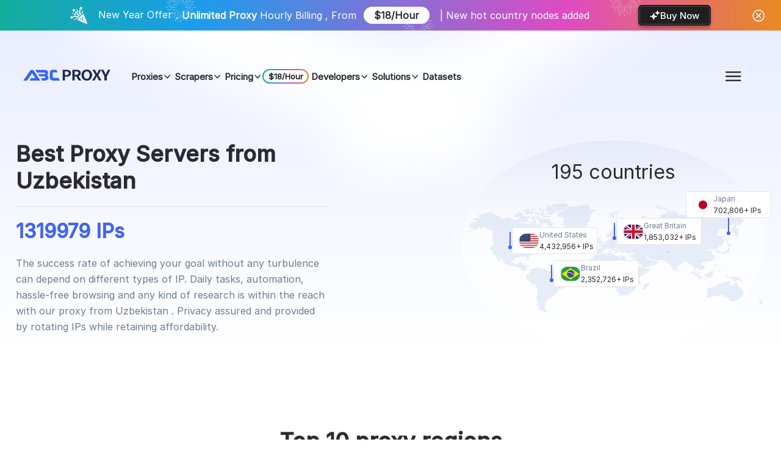

--- FILE ---
content_type: text/html
request_url: https://www.abcproxy.com/location/uzbekistan.html
body_size: 22423
content:
<!DOCTYPE html><html lang="en"><head>
    <meta charset="utf-8">
    <link rel="shortcut icon" href="/favicon.ico">
    <link rel="canonical" href="https://www.abcproxy.com/location/united-states.html">
    <title>Buy Uzbekistan   Proxy Residential IPs | ABCProxy</title><script type="6db66e1f682256d5492d4d8e-text/javascript" async="" src="https://www.googletagmanager.com/gtag/js?id=AW-11307074765&amp;cx=c&amp;gtm=4e6191"></script><script type="6db66e1f682256d5492d4d8e-text/javascript" async="" src="https://www.googletagmanager.com/gtag/js?id=AW-11237253644&amp;cx=c&amp;gtm=4e6191"></script><script type="6db66e1f682256d5492d4d8e-text/javascript" async="" src="https://www.googletagmanager.com/gtag/js?id=AW-11007588788&amp;cx=c&amp;gtm=4e6191"></script><script type="6db66e1f682256d5492d4d8e-text/javascript" async="" src="https://www.googletagmanager.com/gtag/js?id=AW-17295379983&amp;cx=c&amp;gtm=4e6191"></script><script type="6db66e1f682256d5492d4d8e-text/javascript" async="" src="https://www.googletagmanager.com/gtag/js?id=AW-17295288533&amp;cx=c&amp;gtm=4e6191"></script><script type="6db66e1f682256d5492d4d8e-text/javascript" async="" src="https://www.googletagmanager.com/gtag/js?id=AW-17074227277&amp;cx=c&amp;gtm=4e6191"></script><script type="6db66e1f682256d5492d4d8e-text/javascript" async="" src="https://www.googletagmanager.com/gtag/js?id=AW-17074228378&amp;cx=c&amp;gtm=4e6191"></script><script type="6db66e1f682256d5492d4d8e-text/javascript" async="" src="https://www.googletagmanager.com/gtag/js?id=AW-11493840309&amp;cx=c&amp;gtm=4e6191"></script><script type="6db66e1f682256d5492d4d8e-text/javascript" async="" src="https://www.googletagmanager.com/gtag/js?id=AW-11378017966&amp;cx=c&amp;gtm=4e6191"></script><script async="" src="https://www.googletagmanager.com/gtm.js?id=GTM-5BP9J8Q7" type="6db66e1f682256d5492d4d8e-text/javascript"></script><script type="6db66e1f682256d5492d4d8e-text/javascript">
(function(w,d,s,l,i){w[l]=w[l]||[];w[l].push({'gtm.start':
new Date().getTime(),event:'gtm.js'});var f=d.getElementsByTagName(s)[0],
j=d.createElement(s),dl=l!='dataLayer'?'&l='+l:'';j.async=true;j.src=
'https://www.googletagmanager.com/gtm.js?id='+i+dl;f.parentNode.insertBefore(j,f);
})(window,document,'script','dataLayer','GTM-5BP9J8Q7');
   </script>
    <meta name="keywords" content="residential ip,socks5 proxy,ABCProxy,sneaker proxies,Private Proxy,instant proxy,internet proxy">
    <meta name="description" content="Buy Uzbekistan   Proxy ABCproxy offers residential proxy locations in 190+ countries. Check our country-wise proxy availability and helps you target global markets with precision.
        ">
    <meta name="viewport" content="width=device-width,initial-scale=1.0">
    <script src="//bat.bing.com/bat.js" async="" type="6db66e1f682256d5492d4d8e-text/javascript"></script><script async="" src="https://static.woopra.com/js/w.js" type="6db66e1f682256d5492d4d8e-text/javascript"></script><script src="/js/GoogleBid.js?v=20260113150015" defer="" type="6db66e1f682256d5492d4d8e-text/javascript"></script>
    <link rel="stylesheet" href="/css/base.css?v=20260113150015">
    <link rel="stylesheet" href="/css/web/locationdetails.css?v=20260113150015">
    <script src="/js/jquery.js" type="6db66e1f682256d5492d4d8e-text/javascript"></script>
    <script src="/js/base.js?v=20260113150015" type="6db66e1f682256d5492d4d8e-text/javascript"></script>
  <meta property="og:type" content="website"><meta property="og:site_name" content="ABCProxy"><meta property="og:image" content="https://www.abcproxy.com/img/share_img1.png"><meta property="og:image:secure_url" content="https://www.abcproxy.com/img/share_img1.png"><meta name="twitter:card" content="summary_large_image"><meta name="twitter:image" content="https://www.abcproxy.com/img/tw_share_img.jpg"><meta property="og:title" content="ABCproxy | World-Leading Provider of Residential IP Proxies"><meta property="og:description" content="ABCproxy partners with well-known brands across multiple industries to provide private proxy solutions. Become the most trustworthy partner with top companies."><meta property="og:url" content="https://www.abcproxy.com/"><meta name="twitter:title" content="ABCproxy | World-Leading Provider of Residential IP Proxies"><meta name="twitter:description" content="ABCproxy partners with well-known brands across multiple industries to provide private proxy solutions. Become the most trustworthy partner with top companies."><script type="application/ld+json"> {
      "@context": "http://schema.org",
    "@graph": [
        {
            "@type": "Organization",
            "@id": "https://www.abcproxy.com/",
            "name": "ABCproxy",
            "description": "ABCproxy - World's most cost-effective residential IP proxies. High-quality proxy IPs gives data-driven businesses a strong competitive edge and takes your online activities to new heights!",
            "url": "https://www.abcproxy.com/",
            "logo": "https://www.abcproxy.com/img/Header/logo_c.png?v=1",
            "aggregateRating": {
                "@type": "AggregateRating",
                "ratingValue": 4.8,
                "reviewCount": 1000
            },
            "review": [
                {
                    "@type": "Review",
                    "author": {
                        "@type": "Person",
                        "name": "Standor Roberson"
                    },
                    "reviewBody": "ABCproxy provide affordable and high-quality proxy service. I'm using this IP's from few day's. I like it very much.",
                    "reviewRating": {
                        "@type": "Rating",
                        "ratingValue": 5,
                        "bestRating": 5
                    },
                    "url": "https://www.trustpilot.com/reviews/642717a18223582ac6e12772"
                },
                {
                    "@type": "Review",
                    "author": {
                        "@type": "Person",
                        "name": "Jason John"
                    },
                    "reviewBody": "I'm using this proxy site from few month's. I like it very much. ABCproxy provide affordable and high quality proxy service.",
                    "reviewRating": {
                        "@type": "Rating",
                        "ratingValue": 5,
                        "bestRating": 5
                    },
                    "url": "https://www.trustpilot.com/reviews/644949537a4aea18aad579b2"
                },
                {
                    "@type": "Review",
                    "author": {
                        "@type": "Person",
                        "name": "Robert Genser"
                    },
                    "reviewBody": "It is an absolutely tremendous proxy site. I was using this ABC service last couple of months and had got a good result. Proxies are good. I enjoyed this proxy very much.",
                    "reviewRating": {
                        "@type": "Rating",
                        "ratingValue": 5,
                        "bestRating": 5
                    },
                    "url": "https://www.trustpilot.com/reviews/642eef8bab290eb66037ad30"
                },
                {
                    "@type": "Review",
                    "author": {
                        "@type": "Person",
                        "name": "Alan Alvin"
                    },
                    "reviewBody": "Having this proxy is very safe and secure. If you are looking for a good proxy, then they have also different plans to buy this proxy. All ips are looking good and high quality. I used this proxy where validation were so high. I always do recommend such a proxy like ABC Proxy.",
                    "reviewRating": {
                        "@type": "Rating",
                        "ratingValue": 5,
                        "bestRating": 5
                    },
                    "url": "https://www.trustpilot.com/reviews/6425fc9b77b0d5aaffb22699"
                },
                {
                    "@type": "Review",
                    "author": {
                        "@type": "Person",
                        "name": "Paul Ramirez"
                    },
                    "reviewBody": "Work time will be enjoyable only when you can complete your work well without any problems. I have used many proxies in my work but ABC Proxy has always stood out to me. I am getting very good results using this proxy.",
                    "reviewRating": {
                        "@type": "Rating",
                        "ratingValue": 5,
                        "bestRating": 5
                    },
                    "url": "https://www.trustpilot.com/reviews/643117bc4378e8762b1483df"
                },
                {
                    "@type": "Review",
                    "author": {
                        "@type": "Person",
                        "name": "Leo Williams"
                    },
                    "reviewBody": "Using their service from many days until now. I didn't face any kinds of problem with their service. They provide very good quality of service. Their support response very fast. Very much satisfied with their service.",
                    "reviewRating": {
                        "@type": "Rating",
                        "ratingValue": 5,
                        "bestRating": 5
                    },
                    "url": "https://www.trustpilot.com/reviews/642483c425b0fd3dbba271a1"
                },
                {
                    "@type": "Review",
                    "author": {
                        "@type": "Person",
                        "name": "Lindsy Lab"
                    },
                    "reviewBody": "The ABC Proxy was recommended to me by a friend. I also made the decision to purchase a few proxies. And I'll add that the greatest proxy service is ABC Proxy. The connection is solid and reliable. There are no hiccups in the operations. Among all known proxy stores, the prices are among the lowest. Excellent technical support; prompt responses.",
                    "reviewRating": {
                        "@type": "Rating",
                        "ratingValue": 5,
                        "bestRating": 5
                    },
                    "url": "https://www.trustpilot.com/reviews/651290677d506ad3e80859d1"
                }
            ],
            "sameAs": [
                "https://www.facebook.com/ABCproxyOfficial",
                "https://twitter.com/Tititadta",
                "https://www.youtube.com/@abcproxy916/videos",
                "https://discord.com/invite/tFKRMjTudk"
            ]
        },
        {
            "@type": "Brand",
            "@id": "https://www.abcproxy.com/",
            "name": "ABCproxy",
            "description": "ABCproxy - World's most cost-effective residential IP proxies. High-quality proxy IPs gives data-driven businesses a strong competitive edge and takes your online activities to new heights!",
            "url": "https://www.abcproxy.com/",
            "logo": "https://www.abcproxy.com/img/Header/logo_c.png?v=1",
            "sameAs": [
                "https://www.facebook.com/ABCproxyOfficial",
                "https://twitter.com/Tititadta",
                "https://www.youtube.com/@abcproxy916/videos",
                "https://discord.com/invite/tFKRMjTudk"
            ]
        },
        {
            "@type": "WebSite",
            "@id": "https://www.abcproxy.com/",
            "url": "https://www.abcproxy.com/",
            "name": "ABCproxy | World-Leading Provider of Residential IP Proxies",
            "description": "Access 200M+ real residential IPs from 190+ countries. High availability, city-level targeting, and the most cost-effective rates. Best residential IP proxy solutions.",
            "publisher": {
                "@type": "Organization",
                "name": "ABCproxy"
            }
        },
        {
            "@type": "VideoObject",
            "@id": "https://www.abcproxy.com/",
            "name": "What is ABCproxy",
            "description": "Say goodbye to detection worries and embrace the power of ABCproxy - your trusted provider of quality data collection infrastructure. Easily collect large amounts of e-commerce data or handle large numbers of social media accounts with our residential IP proxy solution.",
            "thumbnailUrl": "https://img.youtube.com/vi/WlyhuTCweMA/maxresdefault.jpg",
            "contentUrl": "https://www.youtube.com/watch?v=WlyhuTCweMA",
            "uploadDate": "2023-11-08"
        },
       {
            "@context": "https://schema.org",
            "@type": "BlogPosting",
            "headline": "ABCproxy Residential IP Proxy Service Review",
            "author": {
                "@type": "Person",
                "name": "ABCproxy"
             },
            "datePublished": "2025-05-10",
            "articleBody": "ABCproxy offers high-quality residential IP proxies that are cost-effective and reliable. With over 200M IPs from 190+ countries, ABCproxy is a leading provider in the industry.",
            "image": "https://source.abcproxy.com/abcproxy/image/20250409/94205238504563%E7%94%BB%E6%9D%BF%201%20%E6%8B%B7%E8%B4%9D%2012.png"
       },
       {
            "@context": "https://schema.org",
            "@type": "Product",
            "name": "ABCproxy Residential IP Proxy",
            "description": "High-quality residential IP proxies for data-driven businesses.",
            "brand": {
                "@type": "Brand",
                "name": "ABCproxy"
       },
            "offers": {
                "@type": "Offer",
                "priceCurrency": "USD",
                "price": 16.5
       },
            "aggregateRating": {
                "@type": "AggregateRating",
                "ratingValue": 4.9,
                "reviewCount": 500
       },
            "image": "https://www.abcproxy.com/product-image.jpg"
       }
    ]
}
  </script><link rel="apple-touch-icon-precomposed" sizes="57x57" href="https://www.abcproxy.com/img/favicon/57x57.png"><link rel="apple-touch-icon-precomposed" sizes="114x114" href="https://www.abcproxy.com/img/favicon/114x114.png"><link rel="apple-touch-icon-precomposed" sizes="72x72" href="https://www.abcproxy.com/img/favicon/72x72.png"><link rel="apple-touch-icon-precomposed" sizes="144x144" href="https://www.abcproxy.com/img/favicon/144x144.png"><link rel="apple-touch-icon-precomposed" sizes="60x60" href="https://www.abcproxy.com/img/favicon/60x60.png"><link rel="apple-touch-icon-precomposed" sizes="120x120" href="https://www.abcproxy.com/img/favicon/120x120.png"><link rel="apple-touch-icon-precomposed" sizes="76x76" href="https://www.abcproxy.com/img/favicon/76x76.png"><link rel="apple-touch-icon-precomposed" sizes="152x152" href="https://www.abcproxy.com/img/favicon/152x152.png"><link rel="icon" type="image/png" sizes="196x196" href="https://www.abcproxy.com/img/favicon/196x196.png"><link rel="icon" type="image/png" sizes="96x96" href="https://www.abcproxy.com/img/favicon/96x96.png"><link rel="icon" type="image/png" sizes="32x32" href="https://www.abcproxy.com/img/favicon/32x32.png"><link rel="icon" type="image/png" sizes="16x16" href="https://www.abcproxy.com/img/favicon/16x16.png"><link rel="icon" type="image/png" sizes="128x128" href="https://www.abcproxy.com/img/favicon/128x128.png"><meta name="application-name" content="&amp;nbsp;"><meta name="msapplication-TileColor" content="#FFFFFF"><meta name="msapplication-TileImage" content="https://www.abcproxy.com/img/favicon/144x144.png"><meta name="msapplication-square70x70logo" content="https://www.abcproxy.com/img/favicon/70x70.png"><meta name="msapplication-square150x150logo" content="https://www.abcproxy.com/img/favicon/150x150.png"><meta name="msapplication-wide310x150logo" content="https://www.abcproxy.com/img/favicon/310x150.png"><meta name="msapplication-square310x310logo" content="https://www.abcproxy.com/img/favicon/310x310.png"><script type="6db66e1f682256d5492d4d8e-text/javascript">
 
      (function (w, d, t, r, u) {
        var f, n, i;
        (w[u] = w[u] || []),
          (f = function () {
            var o = { ti: "187064955", enableAutoSpaTracking: true };
            (o.q = w[u]), (w[u] = new UET(o)), w[u].push("pageLoad");
          }),
          (n = d.createElement(t)),
          (n.src = r),
          (n.async = 1),
          (n.onload = n.onreadystatechange =
            function () {
              var s = this.readyState;
              (s && s !== "loaded" && s !== "complete") ||
                (f(), (n.onload = n.onreadystatechange = null));
            }),
          (i = d.getElementsByTagName(t)[0]),
          i.parentNode.insertBefore(n, i);
      })(window, document, "script", "//bat.bing.com/bat.js", "uetq");

   </script><script type="6db66e1f682256d5492d4d8e-text/javascript">
window.uetq = window.uetq || [];
window.uetq.push('consent',
'default', {
'ad_storage': 'granted'
});
</script><meta name="referrer" content="no-referrer-when-downgrade"><script async="" type="6db66e1f682256d5492d4d8e-text/javascript" src="https://cdn.livechatinc.com/tracking.js"></script><script src="https://bat.bing.com/p/action/187064955.js" type="6db66e1f682256d5492d4d8e-text/javascript" async="" data-ueto="ueto_b0204a730b"></script><script type="6db66e1f682256d5492d4d8e-text/javascript" async="" src="https://googleads.g.doubleclick.net/pagead/viewthroughconversion/11307074765/?random=1768287619336&amp;cv=11&amp;fst=1768287619336&amp;bg=ffffff&amp;guid=ON&amp;async=1&amp;en=gtag.config&amp;gtm=45be6191v9201729268z89225193747za20gzb9225193747zd9225193747xec&amp;gcd=13l3l3l3l1l1&amp;dma=0&amp;tag_exp=103116026~103200004~104527906~104528500~104684208~104684211~105391253~115938465~115938468~116682876~116988315&amp;u_w=800&amp;u_h=600&amp;url=https%3A%2F%2Fwww.abcproxy.com%2Fweb%2Flocationdetails.html%3Furl%3Duzbekistan&amp;frm=0&amp;tiba=Buy%20Uzbekistan%20Proxy%20Residential%20IPs%20%7C%20ABCProxy&amp;hn=www.googleadservices.com&amp;npa=0&amp;pscdl=noapi&amp;auid=1789916391.1768287448&amp;uaa=&amp;uab=&amp;uafvl=&amp;uamb=0&amp;uam=&amp;uap=&amp;uapv=&amp;uaw=0&amp;data=event%3Dgtag.config&amp;rfmt=3&amp;fmt=4"></script><script type="6db66e1f682256d5492d4d8e-text/javascript" async="" src="https://googleads.g.doubleclick.net/pagead/viewthroughconversion/17295288533/?random=1768287619521&amp;cv=11&amp;fst=1768287619521&amp;bg=ffffff&amp;guid=ON&amp;async=1&amp;en=gtag.config&amp;gtm=45be6191z89225193747za20gzb9225193747zd9225193747xec&amp;gcd=13l3l3l3l1l1&amp;dma=0&amp;tag_exp=102015666~103116026~103200004~104527906~104528501~104684208~104684211~105391252~115938465~115938469~116682876&amp;u_w=800&amp;u_h=600&amp;url=https%3A%2F%2Fwww.abcproxy.com%2Fweb%2Flocationdetails.html%3Furl%3Duzbekistan&amp;frm=0&amp;tiba=Buy%20Uzbekistan%20Proxy%20Residential%20IPs%20%7C%20ABCProxy&amp;hn=www.googleadservices.com&amp;npa=0&amp;pscdl=noapi&amp;auid=1789916391.1768287448&amp;uaa=&amp;uab=&amp;uafvl=&amp;uamb=0&amp;uam=&amp;uap=&amp;uapv=&amp;uaw=0&amp;data=event%3Dgtag.config&amp;rfmt=3&amp;fmt=4"></script><script type="6db66e1f682256d5492d4d8e-text/javascript" async="" src="https://googleads.g.doubleclick.net/pagead/viewthroughconversion/17295379983/?random=1768287619635&amp;cv=11&amp;fst=1768287619635&amp;bg=ffffff&amp;guid=ON&amp;async=1&amp;en=gtag.config&amp;gtm=45be6191v9225012717z89225193747za20gzb9225193747zd9225193747xec&amp;gcd=13l3l3l3l1l1&amp;dma=0&amp;tag_exp=103116026~103200004~104527906~104528501~104684208~104684211~105391253~115938465~115938468~116682876~116988316&amp;u_w=800&amp;u_h=600&amp;url=https%3A%2F%2Fwww.abcproxy.com%2Fweb%2Flocationdetails.html%3Furl%3Duzbekistan&amp;frm=0&amp;tiba=Buy%20Uzbekistan%20Proxy%20Residential%20IPs%20%7C%20ABCProxy&amp;hn=www.googleadservices.com&amp;npa=0&amp;pscdl=noapi&amp;auid=1789916391.1768287448&amp;uaa=&amp;uab=&amp;uafvl=&amp;uamb=0&amp;uam=&amp;uap=&amp;uapv=&amp;uaw=0&amp;data=event%3Dgtag.config&amp;rfmt=3&amp;fmt=4"></script><script type="6db66e1f682256d5492d4d8e-text/javascript" async="" src="https://googleads.g.doubleclick.net/pagead/viewthroughconversion/11493840309/?random=1768287619771&amp;cv=11&amp;fst=1768287619771&amp;bg=ffffff&amp;guid=ON&amp;async=1&amp;en=gtag.config&amp;gtm=45be6191v9202767899z89225193747za20gzb9225193747zd9225193747xec&amp;gcd=13l3l3l3l1l1&amp;dma=0&amp;tag_exp=103116026~103200004~104527906~104528500~104684208~104684211~105391253~115938465~115938469~116682876&amp;u_w=800&amp;u_h=600&amp;url=https%3A%2F%2Fwww.abcproxy.com%2Fweb%2Flocationdetails.html%3Furl%3Duzbekistan&amp;frm=0&amp;tiba=Buy%20Uzbekistan%20Proxy%20Residential%20IPs%20%7C%20ABCProxy&amp;hn=www.googleadservices.com&amp;npa=0&amp;pscdl=noapi&amp;auid=1789916391.1768287448&amp;uaa=&amp;uab=&amp;uafvl=&amp;uamb=0&amp;uam=&amp;uap=&amp;uapv=&amp;uaw=0&amp;data=event%3Dgtag.config&amp;rfmt=3&amp;fmt=4"></script><script type="6db66e1f682256d5492d4d8e-text/javascript" async="" src="https://googleads.g.doubleclick.net/pagead/viewthroughconversion/11378017966/?random=1768287619956&amp;cv=11&amp;fst=1768287619956&amp;bg=ffffff&amp;guid=ON&amp;async=1&amp;en=gtag.config&amp;gtm=45be6191v9201819304z89225193747za20gzb9225193747zd9225193747xec&amp;gcd=13l3l3l3l1l1&amp;dma=0&amp;tag_exp=103116026~103200004~104527906~104528501~104573694~104684208~104684211~105391252~115938465~115938468~116682876&amp;u_w=800&amp;u_h=600&amp;url=https%3A%2F%2Fwww.abcproxy.com%2Fweb%2Flocationdetails.html%3Furl%3Duzbekistan&amp;frm=0&amp;tiba=Buy%20Uzbekistan%20Proxy%20Residential%20IPs%20%7C%20ABCProxy&amp;hn=www.googleadservices.com&amp;npa=0&amp;pscdl=noapi&amp;auid=1789916391.1768287448&amp;uaa=&amp;uab=&amp;uafvl=&amp;uamb=0&amp;uam=&amp;uap=&amp;uapv=&amp;uaw=0&amp;data=event%3Dgtag.config&amp;rfmt=3&amp;fmt=4"></script><script type="6db66e1f682256d5492d4d8e-text/javascript" async="" src="https://googleads.g.doubleclick.net/pagead/viewthroughconversion/17074228378/?random=1768287620229&amp;cv=11&amp;fst=1768287620229&amp;bg=ffffff&amp;guid=ON&amp;async=1&amp;en=gtag.config&amp;gtm=45be6191v9224235911z89225193747za20gzb9225193747zd9225193747xec&amp;gcd=13l3l3l3l1l1&amp;dma=0&amp;tag_exp=103116026~103200004~104527906~104528501~104684208~104684211~105391252~115938465~115938469~116682876&amp;u_w=800&amp;u_h=600&amp;url=https%3A%2F%2Fwww.abcproxy.com%2Fweb%2Flocationdetails.html%3Furl%3Duzbekistan&amp;frm=0&amp;tiba=Buy%20Uzbekistan%20Proxy%20Residential%20IPs%20%7C%20ABCProxy&amp;hn=www.googleadservices.com&amp;npa=0&amp;pscdl=noapi&amp;auid=1789916391.1768287448&amp;uaa=&amp;uab=&amp;uafvl=&amp;uamb=0&amp;uam=&amp;uap=&amp;uapv=&amp;uaw=0&amp;data=event%3Dgtag.config&amp;rfmt=3&amp;fmt=4"></script><script type="6db66e1f682256d5492d4d8e-text/javascript" async="" src="https://googleads.g.doubleclick.net/pagead/viewthroughconversion/17074227277/?random=1768287620507&amp;cv=11&amp;fst=1768287620507&amp;bg=ffffff&amp;guid=ON&amp;async=1&amp;en=gtag.config&amp;gtm=45be6191v9223718861z89225193747za20gzb9225193747zd9225193747xec&amp;gcd=13l3l3l3l1l1&amp;dma=0&amp;tag_exp=103116026~103200004~104527906~104528500~104684208~104684211~105391253~115938465~115938468~116682876&amp;u_w=800&amp;u_h=600&amp;url=https%3A%2F%2Fwww.abcproxy.com%2Fweb%2Flocationdetails.html%3Furl%3Duzbekistan&amp;frm=0&amp;tiba=Buy%20Uzbekistan%20Proxy%20Residential%20IPs%20%7C%20ABCProxy&amp;hn=www.googleadservices.com&amp;npa=0&amp;pscdl=noapi&amp;auid=1789916391.1768287448&amp;uaa=&amp;uab=&amp;uafvl=&amp;uamb=0&amp;uam=&amp;uap=&amp;uapv=&amp;uaw=0&amp;data=event%3Dgtag.config&amp;rfmt=3&amp;fmt=4"></script><script type="6db66e1f682256d5492d4d8e-text/javascript" async="" src="https://googleads.g.doubleclick.net/pagead/viewthroughconversion/11237253644/?random=1768287620630&amp;cv=11&amp;fst=1768287620630&amp;bg=ffffff&amp;guid=ON&amp;async=1&amp;en=gtag.config&amp;gtm=45be6191v9199884344z89225193747za20gzb9225193747zd9225193747xec&amp;gcd=13l3l3l3l1l1&amp;dma=0&amp;tag_exp=103116026~103200004~104527906~104528500~104684208~104684211~105391253~115938465~115938469~116682876&amp;u_w=800&amp;u_h=600&amp;url=https%3A%2F%2Fwww.abcproxy.com%2Fweb%2Flocationdetails.html%3Furl%3Duzbekistan&amp;frm=0&amp;tiba=Buy%20Uzbekistan%20Proxy%20Residential%20IPs%20%7C%20ABCProxy&amp;hn=www.googleadservices.com&amp;npa=0&amp;pscdl=noapi&amp;auid=1789916391.1768287448&amp;uaa=&amp;uab=&amp;uafvl=&amp;uamb=0&amp;uam=&amp;uap=&amp;uapv=&amp;uaw=0&amp;data=event%3Dgtag.config&amp;rfmt=3&amp;fmt=4"></script><script type="6db66e1f682256d5492d4d8e-text/javascript" async="" src="https://googleads.g.doubleclick.net/pagead/viewthroughconversion/11007588788/?random=1768287620665&amp;cv=11&amp;fst=1768287620665&amp;bg=ffffff&amp;guid=ON&amp;async=1&amp;en=gtag.config&amp;gtm=45be6191v897692897z89225193747za20gzb9225193747zd9225193747xec&amp;gcd=13l3l3l3l1l1&amp;dma=0&amp;tag_exp=103116026~103200004~104527906~104528501~104684208~104684211~105391252~115616985~115938465~115938468~116682876~116910503&amp;u_w=800&amp;u_h=600&amp;url=https%3A%2F%2Fwww.abcproxy.com%2Fweb%2Flocationdetails.html%3Furl%3Duzbekistan&amp;frm=0&amp;tiba=Buy%20Uzbekistan%20Proxy%20Residential%20IPs%20%7C%20ABCProxy&amp;hn=www.googleadservices.com&amp;npa=0&amp;pscdl=noapi&amp;auid=1789916391.1768287448&amp;uaa=&amp;uab=&amp;uafvl=&amp;uamb=0&amp;uam=&amp;uap=&amp;uapv=&amp;uaw=0&amp;data=event%3Dgtag.config&amp;rfmt=3&amp;fmt=4"></script></head>

  <body style="padding-top: 50px;"><noscript>
<iframe src="https://www.googletagmanager.com/ns.html?id=GTM-5BP9J8Q7"
height="0" width="0" style="display:none;visibility:hidden"></iframe>
   </noscript>
    <header id="Header"><link rel="stylesheet" href="/css/swiper.css">
<link rel="stylesheet" href="/css/en/static/header.css?v=20260113150015">
<script src="/js/qrcode.min.js" type="6db66e1f682256d5492d4d8e-text/javascript"></script>

<div class="headboxbg headbox_en">
  <div id="gray_header"></div>

  <div class="swiper-header-pop swiper-containera">
    <div class="swiper-wrapper">
      <div class="swiper-slide headbox headbox-1">
        <a href="/pricing/unlimited-residential-proxies.html">
          <div class="headbox_img_bg">
            <div class="headbox_img_box">
              <div class="headbox_img_left">
                <img class="headbox_img_1" src="/img/Header/activity/new.svg?v=2" alt="ABCProxy">
                <span class="headbox_img_p2 ">Fresh IPs, Key Regions</span>&nbsp;
                <span class="headbox_img_p3"> (US, DE, GB, CA, etc.)</span>
                <span class="headbox_img_p2 ">.</span>&nbsp;
                <span class="headbox_img_p1">Unlimited Proxies</span>
                <span class="headbox_img_p2 ">, Enhanced Performance.</span>
              </div>

              <div class="headbox_img_right_bg">
                <div class="headbox_img_right">
                  <img src="/img/Header/activity/star-2.svg" alt="star">
                  <span class="headbox_right_p">Try Now</span>
                  <i class="iconfont"></i>
                </div>
              </div>
            </div>
          </div>
        </a>
      </div>

      <div class="swiper-slide headbox headbox-2" id="headbox-bg-change">
        <a href="/pricing/unlimited-residential-proxies.html">
          <div class="headbox_img_bg">
            <div class="headbox_img_box">
              <div class="headbox_img_left">
                <img class="headbox_img_1" src="/img/Header/activity/head.svg?v=4" alt="ABCProxy">
                <!-- <img class="headbox_img_text headbox_img_r" src="/img/Header/activity/text-en.svg?v=3" alt="ABCProxy"> -->
                <span class="headbox_img_p2">New&nbsp;Year&nbsp;Offer，</span>
                <span class="headbox_img_p1">Unlimited&nbsp;Proxy&nbsp;</span>
                <span class="headbox_img_p2">Hourly&nbsp;Billing , From</span>
                <div class="headbox_img_div">
                  <!-- <span class="headbox_div_p1">Save</span> -->
                  &nbsp;<span class="headbox_div_p2">$18/Hour&nbsp;</span>
                  <!-- <span class="headbox_div_p1"> Now！</span> -->
                </div>
                <span class="headbox_img_p2 ">&nbsp;|&nbsp;New&nbsp;hot&nbsp;country&nbsp;nodes&nbsp;added </span>
              </div>

              <div class="headbox_img_right_bg">
                <div class="headbox_img_right">
                  <img src="/img/Header/activity/star.svg?v=2" alt="star">
                  <span class="headbox_right_p">Buy Now</span>
                  <i class="iconfont"></i>
                </div>
              </div>
            </div>
          </div>
        </a>
      </div>
    </div>
    <i class="swiper-header-close iconfont">
      
    </i>
  </div>

  <div class="header">
    <div class="header_flex">
      <div class="header_left">
        <a href="/">
          <img class="logo" fetchpriority="high" src="/img/Header/logo_c.png?v=1" alt="abcproxy logo"></a>
        <div class="typeList">
          <div class="proxy PagePath">
            <div class="color_fff head_full_click head_new_flex">
              <span>Proxies</span>
              <i class="iconfont ar_ic"></i>

              <div class="full_triangle"></div>
            </div>
            <div class="Proxy_box_none head_full_screen">
              <div class="proxy_box head_full_ani">
                <div class="proxy_box_flex">
                  <div class="proxy_box_left">
                    <p class="full_title">
                      <span>Proxies Services</span>
                      <i class="iconfont head_full_close"></i>
                    </p>
                    <div class="Proxy_box_html">
                      <a href="/products/residential-proxy.html" class="proxy_op_a" canonical="https://www.abcproxy.com/products/residential-proxy.html">
                        <div class="proxy_op">
                          <div class="proxy_op_img proxy_op_img_1">
                            <img loading="lazy" src="/img/Header/3/proxy-flow.svg" alt="Residential Proxies">
                          </div>
                          <div class="proxy_op_txt">
                            <p>Residential Proxies</p>
                            <p>
                              Allowlisted 200M+ IPs from real ISP.
                              Managed/obtained proxies via dashboard.
                            </p>
                          </div>
                        </div>
                      </a>

                      <a href="/products/residential-proxy-socks5.html" class="proxy_op_a" canonical="https://www.abcproxy.com/products/residential-proxy-socks5.html">
                        <div class="proxy_op">
                          <div class="proxy_op_img proxy_op_img_2">
                            <img loading="lazy" src="/img/Header/3/proxy-s5.svg" alt="Residential (Socks5) Proxies">
                          </div>
                          <div class="proxy_op_txt">
                            <p>Residential (Socks5) Proxies</p>
                            <p>Over 200 million real IPs in 190+ locations,</p>
                          </div>
                        </div>
                      </a>

                      <a href="/products/unlimited-residential-proxies.html" class="proxy_op_a" canonical="https://www.abcproxy.com/products/unlimited-residential-proxies.html">
                        <div class="proxy_op">
                          <div class="proxy_op_img proxy_op_img_3">
                            <img loading="lazy" src="/img/Header/3/proxy-um.svg" alt="Unlimited Residential Proxies">
                          </div>
                          <div class="proxy_op_txt">
                            <p>Unlimited Residential Proxies</p>
                            <p>
                              Unlimited use of IP and Traffic, AI Intelligent
                              Rotating Residential Proxies
                            </p>
                          </div>
                        </div>
                      </a>

                      <a href="/products/static-residential-proxies.html" class="proxy_op_a" canonical="https://www.abcproxy.com/products/static-residential-proxies.html">
                        <div class="proxy_op">
                          <div class="proxy_op_img proxy_op_img_4">
                            <img loading="lazy" src="/img/Header/3/proxy-st.svg" alt="Static Residential proxies">
                          </div>
                          <div class="proxy_op_txt">
                            <p>Static Residential proxies</p>
                            <p>
                              Long-lasting dedicated proxy, non-rotating
                              residential proxy
                            </p>
                          </div>
                        </div>
                      </a>

                      <a href="/products/data-center-proxy.html" class="proxy_op_a" canonical="https://www.abcproxy.com/products/data-center-proxy.html">
                        <div class="proxy_op">
                          <div class="proxy_op_img proxy_op_img_5">
                            <img loading="lazy" src="/img/Header/3/proxy-data.svg" alt="Dedicated Datacenter Proxies">
                          </div>
                          <div class="proxy_op_txt">
                            <p>Dedicated Datacenter Proxies</p>
                            <p>
                              Use stable, fast, and furious 700K+ datacenter IPs
                              worldwide.
                            </p>
                          </div>
                        </div>
                      </a>

                      <a href="/products/mobile-proxies.html" class="proxy_op_a" canonical="https://www.abcproxy.com/products/mobile-proxies.html">
                        <div class="proxy_op">
                          <div class="proxy_op_img proxy_op_img_6">
                            <img loading="lazy" src="/img/Header/3/proxy-mobile.svg" alt="Mobile Proxies">
                          </div>
                          <div class="proxy_op_txt">
                            <p>Mobile Proxies</p>
                            <p>
                              Dive into a 10M+ ethically-sourced mobile lP pool
                              with 160+ locations and 700+ ASNs.
                            </p>
                          </div>
                        </div>
                      </a>
                    </div>
                  </div>
                  <div class="proxy_box_right head_Download_box">
                    <p class="full_title">
                      <span>Download Socks5 Manager</span>
                    </p>

                    <div class="head_Download_item head_Download_item_first">
                      <div class="head_Download_left">
                        <div class="head_Download_icon">
                          <img src="/img/Header/3/down-win.svg" alt="Windows">
                        </div>
                        <a href="/download/windows.html">
                          <div class="Windows_p">
                            <div class="Windows_p_big">
                              <span>Download for Windows</span>
                            </div>
                            <div class="Windows_p_small down_pc_v">1.4.6</div>
                          </div>
                        </a>
                      </div>

                      <div class="head_Download_right">
                        <div class="Windows_line"></div>
                        <a class="down_pc" href="https://www.abcproxy.com/ABC_S5_PROXY.exe" onclick="if (!window.__cfRLUnblockHandlers) return false; Down_btn_stat('pc')" data-cf-modified-6db66e1f682256d5492d4d8e-="">
                          <div class="head_Download_a_icon">
                            <img class="font_hong" src="/img/Header/3/down-icon.svg" alt="down">
                            <img class="font_hong_h" src="/img/Header/3/down-icon-h.svg" alt="down">
                          </div>
                        </a>
                      </div>
                    </div>

                    <a class="down_pc_beta" href="https://www.abcproxy.com/ABC_S5_PROXY.exe" onclick="if (!window.__cfRLUnblockHandlers) return false; Down_btn_stat('pc')" data-cf-modified-6db66e1f682256d5492d4d8e-="">
                      <div class="head_Download_item">
                        <div class="head_Download_left">
                          <div class="head_Download_icon">
                            <img src="/img/Header/3/down-win.svg" alt="Windows">
                          </div>

                          <div class="Windows_p">
                            <div class="Windows_p_big">
                              <span> Download for Windows (Beta)</span>
                              <div class="Windows_new">NEW</div>
                            </div>
                            <div class="Windows_p_small down_pc_beta_v">
                              1.4.6
                            </div>
                          </div>
                        </div>
                        <div class="head_Download_right">
                          <div class="Windows_line"></div>
                          <div class="head_Download_a_icon">
                            <img class="font_hong" src="/img/Header/3/down-icon.svg" alt="down">
                            <img class="font_hong_h" src="/img/Header/3/down-icon-h.svg" alt="down">
                          </div>
                        </div>
                      </div>
                    </a>

                    <div class="head_Download_item head_Download_Android">
                      <div class="head_Download_left">
                        <div class="head_Download_icon">
                          <img src="/img/Header/3/down-android.svg" alt="Android">
                        </div>
                        <a class="down_android" href="/download/mobile-device.html">
                          <div class="Windows_p">
                            <div class="Windows_p_big">
                              <span> Download for Android</span>
                            </div>
                            <div class="Windows_p_small down_android_v">
                              1.4.6
                            </div>
                          </div>
                        </a>
                      </div>

                      <div class="head_Download_right">
                        <div class="Windows_line"></div>
                        <a class="down_android" href="https://play.google.com/store/apps/details?id=com.blue.abcproxy" onclick="if (!window.__cfRLUnblockHandlers) return false; Down_btn_stat('andriod')" data-cf-modified-6db66e1f682256d5492d4d8e-="">
                          <div class="head_Download_a_icon">
                            <img class="font_hong" src="/img/Header/3/down-icon.svg" alt="down">
                            <img class="font_hong_h" src="/img/Header/3/down-icon-h.svg" alt="down">
                          </div>
                        </a>
                      </div>

                      <div class="head_qr_Android" id="android_qr"></div>
                    </div>

                    <div class="head_Download_item">
                      <div class="head_Download_left">
                        <div class="head_Download_icon">
                          <img src="/img/Header/3/down-mac.svg" alt="Mac">
                        </div>
                        <a href="/download/macos.html">
                          <div class="Windows_p">
                            <div class="Windows_p_big">
                              <span>Download for Mac</span>
                            </div>
                            <div class="Windows_p_small down_mac_v">1.4.6</div>
                          </div>
                        </a>
                      </div>

                      <div class="head_Download_right">
                        <div class="Windows_line"></div>
                        <a class="down_mac" href="https://www.abcproxy.com/ABC_S5_PROXY.exe" onclick="if (!window.__cfRLUnblockHandlers) return false; Down_btn_stat('mac')" data-cf-modified-6db66e1f682256d5492d4d8e-="">
                          <div class="head_Download_a_icon">
                            <img class="font_hong" src="/img/Header/3/down-icon.svg" alt="down">
                            <img class="font_hong_h" src="/img/Header/3/down-icon-h.svg" alt="down">
                          </div>
                        </a>
                      </div>
                    </div>

                    <a class="down_mac_beta" href="https://www.abcproxy.com/ABC_S5_PROXY.exe" onclick="if (!window.__cfRLUnblockHandlers) return false; Down_btn_stat('mac')" data-cf-modified-6db66e1f682256d5492d4d8e-="">
                      <div class="head_Download_item">
                        <div class="head_Download_left">
                          <div class="head_Download_icon">
                            <img src="/img/Header/3/down-mac.svg" alt="Mac">
                          </div>

                          <div class="Windows_p">
                            <div class="Windows_p_big">
                              <span> Download for Mac (Beta)</span>
                              <div class="Windows_new">NEW</div>
                            </div>
                            <div class="Windows_p_small down_mac_beta_v">
                              1.4.6
                            </div>
                          </div>
                        </div>
                        <div class="head_Download_right">
                          <div class="Windows_line"></div>
                          <div class="head_Download_a_icon">
                            <img class="font_hong" src="/img/Header/3/down-icon.svg" alt="down">
                            <img class="font_hong_h" src="/img/Header/3/down-icon-h.svg" alt="down">
                          </div>
                        </div>
                      </div>
                    </a>

                    <a class="down_linux" href="" onclick="if (!window.__cfRLUnblockHandlers) return false; Down_btn_stat('linux')" data-cf-modified-6db66e1f682256d5492d4d8e-="">
                      <div class="head_Download_item">
                        <div class="head_Download_left">
                          <div class="head_Download_icon">
                            <img src="/img/Header/3/down-linux.svg" alt="Linux">
                          </div>

                          <div class="Windows_p">
                            <div class="Windows_p_big">
                              <span>Download for Linux</span>
                            </div>
                            <div class="Windows_p_small down_linux_v">
                              1.4.6
                            </div>
                          </div>
                        </div>
                        <div class="head_Download_right">
                          <div class="Windows_line"></div>
                          <div class="head_Download_a_icon">
                            <img class="font_hong" src="/img/Header/3/down-icon.svg" alt="down">
                            <img class="font_hong_h" src="/img/Header/3/down-icon-h.svg" alt="down">
                          </div>
                        </div>
                      </div>
                    </a>

                    <a class="down_linux_wu" href="" onclick="if (!window.__cfRLUnblockHandlers) return false; Down_btn_stat('linux')" data-cf-modified-6db66e1f682256d5492d4d8e-="">
                      <div class="head_Download_item">
                        <div class="head_Download_left">
                          <div class="head_Download_icon">
                            <img src="/img/Header/3/down-linux.svg" alt="Linux">
                          </div>

                          <div class="Windows_p">
                            <div class="Windows_p_big">
                              <span>Download for Linux without UI</span>
                            </div>
                            <div class="Windows_p_small down_linux_wu_v">
                              ./abcproxy --help
                            </div>
                          </div>
                        </div>
                        <div class="head_Download_right">
                          <div class="Windows_line"></div>
                          <div class="head_Download_a_icon">
                            <img class="font_hong" src="/img/Header/3/down-icon.svg" alt="down">
                            <img class="font_hong_h" src="/img/Header/3/down-icon-h.svg" alt="down">
                          </div>
                        </div>
                      </div>
                    </a>
                  </div>
                </div>
              </div>
            </div>
          </div>

          <!-- <div class="PagePath  header_a_noline">
            <a
              class="color_fff head_full_click head_new_flex"
              href="/products/serp-api.html"
            >
              <span>Serp API</span>
              <div class="head_new_div"><span>NEW</span></div>
            </a>
          </div> -->

          <div class="head_scrapers PagePath">
            <div class="cur_p color_fff head_full_click">
              <span>Scrapers</span>
              <i class="iconfont ar_ic"></i>
              <div class="full_triangle"></div>
            </div>
            <div class="head_scrapers_box head_full_screen">
              <div class="head_scrapers_flex head_full_ani">
                <div class="head_scrapers_farme">
                  <p class="full_title">
                    <span>Scrapers</span>
                  </p>

                  <div class="head_scrapers_op">
                    <div class="head_scrapers_left">
                      <div class="scrapers_item">
                        <div class="scrapers_top">
                          <div class="scrapers_img_box">
                            <div class="scrapers_img">
                              <img src="/img/Center/serp-api/top.png" alt="api">
                            </div>
                          </div>
                          <!-- <div class="head_hot_new">Hot New</div> -->
                        </div>
                        <a href="/products/serp-api.html" class="scrapers_title">
                          Serp API
                        </a>
                        <p class="scrapers_desc">
                          Get real-time search engine data With SERP API
                        </p>

                        <a href="/products/serp-api.html">
                          <button class="head_more_btn btn_ani_white">
                            <span>Learn More</span>
                            <i class="iconfont"></i>
                          </button>
                        </a>
                      </div>

                      <div class="scrapers_item scrapers_item_top">
                        <div class="scrapers_title">
                          <span>Web Scraper API</span>
                          <div class="head_stay_tuned">
                            <span>Stay Tuned</span>
                          </div>
                        </div>
                        <p class="scrapers_desc">
                          Collection of public structured data from all websites
                        </p>
                      </div>
                    </div>

                    <div class="head_scrapers_right">
                      <div class="scrapers_item scrapers_item_first scrapers_item_1">
                        <a href="/products/scraper-api/video-downloader.html">
                          <div class="scrapers_top">
                            <div class="scrapers_img_box">
                              <div class="scrapers_img">
                                <img class="scrapers_img_down" src="/img/Center/video-downloader/top.png" alt="Downloader">
                              </div>
                              <p class="scrapers_title">Video Downloader</p>
                            </div>

                            <div class="head_hot_new_new">New</div>
                          </div>
                          <p class="scrapers_desc">
                            Fully automated download of video and audio data.
                          </p>
                          <button class="head_more_btn btn_ani_white">
                            <span>Learn More</span>
                            <i class="iconfont"></i>
                          </button>
                        </a>

                        <a class="scrapers_item_a" href="/products/scraper-api/youtube.html">
                          <span>Youtube</span>
                          <div class="head_hot_new_hot">Hot</div>
                        </a>
                      </div>

                      <a href="/products/scraper-api/scraping-browser.html">
                        <div class="scrapers_item scrapers_item_stay scrapers_item_2">
                          <div class="scrapers_top">
                            <div class="scrapers_img_box">
                              <div class="scrapers_img">
                                <img class="scrapers_img_scraping" src="/img/Center/scraping-browser/top.png" alt="Scraping">
                              </div>
                              <p class="scrapers_title">Scraping Browser</p>
                              <div class="head_hot_new_new">New</div>
                            </div>
                          </div>
                          <p class="scrapers_desc">
                            Maintenance free and anti-bot ready headless
                            browser.
                            <span class="stay_tuned_txt">Learn More &gt;</span>
                          </p>
                        </div>
                      </a>

                      <a href="/products/web-unblocker.html">
                        <div class="scrapers_item scrapers_item_stay scrapers_item_3">
                          <div class="scrapers_top">
                            <div class="scrapers_img_box">
                              <div class="scrapers_img">
                                <img src="/img/Center/overview/locker1.png" alt="api">
                              </div>
                              <p class="scrapers_title">Web Unblocker</p>
                            </div>
                            <div class="head_hot_new_hot">Hot</div>
                          </div>
                          <p class="scrapers_desc">
                            Simulate real user behavior to over-come anti-bot
                            detection
                            <span class="stay_tuned_txt">Learn More &gt;</span>
                          </p>
                        </div>
                      </a>
                    </div>

                    <div class="head_scrapers_right head_scrapers_ai">
                      <div class="scrapers_item scrapers_item_first scrapers_item_1">
                        <a href="/products/ai-copilot.html">
                          <div class="scrapers_top">
                            <div class="scrapers_img_box">
                              <div class="scrapers_img">
                                <img class="scrapers_img_down" src="/img/products/ai-copilot/logo.svg" alt="ai">
                              </div>
                              <p class="scrapers_title">AbcCopilot</p>
                            </div>
                            <img class="scrapers_img_ai" src="/img/products/ai-copilot/ai-icon.svg" alt="ai">
                          </div>
                          <p class="scrapers_desc">
                            Al-powered assistant for generating webscraping and parsing requests.
                          </p>
                          <button class="head_more_btn btn_ani_white">
                            <span>Learn More</span>
                            <i class="iconfont"></i>
                          </button>
                        </a>
                      </div>
                    </div>

                  </div>
                </div>

                <div class="head_scrapers_link_box">
                  <div class="head_scrapers_link">
                    <p class="full_title">
                      <span>Websites</span>
                    </p>

                    <div class="head_scrapers_href">
                      <a class="head_scrapers_a head_scrapers_a_not" href="/products/scraper-api/youtube.html">
                        <span>Youtube</span>
                        <div class="head_hot_new_new">New</div>
                      </a>
                      <a class="head_scrapers_a" href="/products/scraper-api/google.html">Google</a>
                      <a class="head_scrapers_a" href="/products/scraper-api/bing.html">Bing</a>
                      <a class="head_scrapers_a" href="/products/scraper-api/yahoo.html">Yahoo</a>
                      <a class="head_scrapers_a" href="/products/scraper-api/walmart.html">Walmart</a>
                      <a class="head_scrapers_a" href="/products/scraper-api/duckduckgo.html">DuckDuckGo</a>
                      <a class="head_scrapers_a" href="/products/scraper-api/ebay.html">eBay</a>
                      <a class="head_scrapers_a" href="/products/scraper-api/yelp.html">Yelp</a>
                      <a class="head_scrapers_a" href="/ecommerce/amazon-proxies.html">Amazon</a>
                      <a class="head_scrapers_a" href="/social-media/twitter-proxies.html">Twitter</a>

                      <!-- <a class="head_scrapers_a">
                      <span> View all</span>
                      <i class="iconfont">&#xe6d0;</i>
                    </a> -->
                    </div>
                  </div>

                  <div class="head_scrapers_link">
                    <p class="full_title">
                      <span>Types</span>
                    </p>
                    <div class="head_scrapers_href">
                      <a class="head_scrapers_a" href="/use-cases/ad-tech.html">Ad Tech</a>
                      <a class="head_scrapers_a" href="/use-cases/sales-ecommerce.html">eCommerce</a>
                    </div>
                  </div>

                </div>



              </div>
            </div>
          </div>

          <!-- class="Pricing_img" -->
          <div class="PagePath header_pric">
            <div class="header_pr color_fff head_full_click">
              <span>Pricing</span>
              <i class="iconfont ar_ic"></i>
              <div class="full_triangle"></div>

              <div class="arrip_right">
                <span>$18/Hour</span>
              </div>

              <!-- <img
                loading="lazy"
                class="arrip"
                src="/img/Header/ip.png?v=1.2.4"
                alt="cheap socks5 proxy starts from $0.03/ip"
              />

          

              <div class="arrip_box arrip_box_en">
                <span>$0.6/GB</span>
              </div> -->
            </div>

            <div class="head_full_screen">
              <div class="header_pric_box head_full_ani">
                <div class="header_pric_box_flex">
                  <div class="header_pric_left">
                    <p class="full_title">
                      <span>Proxies</span>
                      <i class="iconfont head_full_close"></i>
                    </p>
                    <div class="header_pric_flex">
                      <a href="/pricing/residential-proxies.html" canonical="https://www.abcproxy.com/pricing/residential-proxies.html">
                        <div class="header_pric_item">
                          <div class="header_pric_img header_pric_img_1">
                            <img loading="lazy" src="/img/Header/3/proxy-flow.svg" alt="Residential Proxies">
                          </div>
                          <div class="min_pr">
                            <div class="head_pay_title_flex">
                              <p class="head_pay_title_p">
                                Residential Proxies
                              </p>
                              <div class="head_pay_title_img head_pay_title_residential font-blod">
                                <span>HOT!</span>&nbsp; 50% OFF
                              </div>
                            </div>

                            <p class="head_pay_title_desc">
                              Allowlisted 200M+ IPs from real ISP.
                              Managed/obtained proxies via dashboard.
                            </p>
                          </div>
                          <div class="ri_pr">
                            <div class="ri_pr_top">
                              <p class="ri_pr_start">Starts from</p>
                              <p class="ri_pr_money">
                                $<span class="big_pr" id="big_rp">0.6</span>/
                                GB
                              </p>
                            </div>
                            <div class="ri_pr_act ri_pr_act_flow">
                              HOT ! 50% OFF
                            </div>
                          </div>
                        </div>
                      </a>

                      <a href="/pricing/residential-socks5-proxies.html" canonical="https://www.abcproxy.com/pricing/residential-socks5-proxies.html">
                        <div class="header_pric_item">
                          <div class="header_pric_img header_pric_img_2">
                            <img loading="lazy" src="/img/Header/3/proxy-s5.svg" alt="Residential (Socks5) Proxies">
                          </div>
                          <div class="min_pr">
                            <div class="head_pay_title_flex">
                              <p class="head_pay_title_p">
                                Residential (Socks5) Proxies
                              </p>
                              <div class="head_pay_title_img head_pay_title_socks5 font-blod">
                                Free 600 IPs
                              </div>
                            </div>

                            <p class="head_pay_title_desc">
                              Over 200 million real IPs in 190+ locations,
                            </p>
                          </div>

                          <div class="ri_pr">
                            <div class="ri_pr_top">
                              <p class="ri_pr_start">Starts from</p>
                              <p class="ri_pr_money">
                                $<span class="big_pr" id="big_s5">0.03</span>/
                                IP
                              </p>
                            </div>
                            <div class="ri_pr_act ri_pr_act_s5">
                              <del>$0.045/IP</del>
                            </div>
                          </div>
                        </div>
                      </a>

                      <a href="/pricing/unlimited-residential-proxies.html" canonical="https://www.abcproxy.com/pricing/unlimited-residential-proxies.html">
                        <div class="header_pric_item">
                          <div class="header_pric_img header_pric_img_3">
                            <img loading="lazy" src="/img/Header/3/proxy-um.svg" alt="Unlimited">
                          </div>
                          <div class="min_pr">
                            <div class="head_pay_title_flex">
                              <p class="head_pay_title_p">
                                Unlimited Residential Proxies
                              </p>
                              <div class="head_pay_title_img head_pay_title_um font-blod">
                                <del>$79/day</del> , 15% OFF
                              </div>
                            </div>

                            <p class="head_pay_title_desc">
                              Unlimited use of IP and Traffic, AI Intelligent
                              Rotating Residential Proxies
                            </p>
                          </div>

                          <div class="ri_pr">
                            <div class="ri_pr_top">
                              <p class="ri_pr_start">Starts from</p>
                              <p class="ri_pr_money">
                                $<span class="big_pr" id="big_um">0.8</span>/
                                Hour
                              </p>
                            </div>
                            <div class="ri_pr_act ri_pr_act_um"><span>+Hot IPs</span></div>
                          </div>
                        </div>
                      </a>

                      <!-- <a href="/pricing/isp-proxies.html" canonical="https://www.abcproxy.com/pricing/isp-proxies.html">
                        <div class="header_pric_item">
                          <div class="header_pric_img header_pric_img_4">
                            <img loading="lazy" src="/img/Header/3/proxy-isp.svg" alt="Rotating ISP Proxies" />
                          </div>
                          <div class="min_pr">
                            <div class="head_pay_title_flex">
                              <p class="head_pay_title_p">
                                Rotating ISP Proxies
                              </p>
                            </div>
                            <p class="head_pay_title_desc">
                              ABCProxy's Rotating ISP Proxies guarantee long
                              session time.
                            </p>
                          </div>

                          <div class="ri_pr">
                            <div class="ri_pr_top">
                              <p class="ri_pr_start">Starts from</p>
                              <p class="ri_pr_money">
                                $<span class="big_pr" id="big_isp">0.03</span>/
                                GB
                              </p>
                            </div>
                          </div>
                        </div>
                      </a> -->

                      <a href="/pricing/static-residential-proxies.html" canonical="https://www.abcproxy.com/pricing/static-residential-proxies.html">
                        <div class="header_pric_item">
                          <div class="header_pric_img header_pric_img_5">
                            <img loading="lazy" src="/img/Header/3/proxy-st.svg" alt="Static">
                          </div>
                          <div class="min_pr">
                            <div class="head_pay_title_flex">
                              <p class="head_pay_title_p">
                                Static Residential Proxies
                              </p>
                              <div class="head_pay_title_img head_pay_title_static font-blod">
                                <span>New</span>
                              </div>
                            </div>
                            <p class="head_pay_title_desc">
                              Long-lasting dedicated proxy, non-rotating
                              residential proxy
                            </p>
                          </div>

                          <div class="ri_pr">
                            <div class="ri_pr_top">
                              <p class="ri_pr_start">Starts from</p>
                              <p class="ri_pr_money">
                                $<span class="big_pr" id="big_st">**</span>/MONTH
                              </p>
                            </div>

                            <div class="ri_pr_act ri_pr_act_st">New</div>
                          </div>
                        </div>
                      </a>

                      <a href="/pricing/data-center-proxy.html" canonical="https://www.abcproxy.com/pricing/data-center-proxy.html">
                        <div class="header_pric_item">
                          <div class="header_pric_img header_pric_img_6">
                            <img loading="lazy" src="/img/Header/3/proxy-data.svg" alt="Datacenter">
                          </div>
                          <div class="min_pr">
                            <div class="head_pay_title_flex">
                              <p class="head_pay_title_p">
                                Dedicated Datacenter Proxies
                              </p>
                            </div>
                            <p class="head_pay_title_desc">
                              Use stable, fast, and furious 700K+ datacenter IPs
                              worldwide.
                            </p>
                          </div>

                          <div class="ri_pr">
                            <div class="ri_pr_top">
                              <p class="ri_pr_start">Starts from</p>
                              <p class="ri_pr_money">
                                $<span class="big_pr" id="big_da">***</span>/MONTH
                              </p>
                            </div>
                          </div>
                        </div>
                      </a>

                      <a href="/pricing/mobile-proxies.html" canonical="https://www.abcproxy.com/pricing/mobile-proxies.html">
                        <div class="header_pric_item">
                          <div class="header_pric_img header_pric_img_7">
                            <img loading="lazy" src="/img/Header/3/proxy-mobile.svg" alt="Mobile">
                          </div>
                          <div class="min_pr">
                            <div class="head_pay_title_flex">
                              <p class="head_pay_title_p">Mobile Proxies</p>
                            </div>
                            <p class="head_pay_title_desc">
                              Allowlisted 200M+ IPs from real ISP.
                              Managed/obtained proxies via dashboard.
                            </p>
                          </div>

                          <div class="ri_pr">
                            <div class="ri_pr_top">
                              <p class="ri_pr_start">Starts from</p>
                              <p class="ri_pr_money">
                                $<span class="big_pr" id="big_mp">0.6</span>/
                                GB
                              </p>
                            </div>
                          </div>
                        </div>
                      </a>
                    </div>
                  </div>

                  <div class="header_pric_right">
                    <p class="full_title">
                      <span>Scrapers</span>
                      <i class="iconfont head_full_close"></i>
                    </p>
                    <a href="/pricing/web-unblocker.html" canonical="https://www.abcproxy.com/pricing/web-unblocker.html">
                      <div class="header_pric_item header_pric_item_first header_pric_item_free">
                        <div class="header_pric_img header_pric_img_8">
                          <img loading="lazy" src="/img/Header/3/proxy-unblocker.svg" alt="unblocker">
                        </div>
                        <div class="min_pr">
                          <div class="head_pay_title_flex">
                            <p class="head_pay_title_p">Web Unblocker</p>
                          </div>
                          <p class="head_pay_title_desc">
                            Simulate real user behavior to over- come anti-bot
                            detection
                          </p>
                        </div>

                        <div class="ri_pr">
                          <div class="ri_pr_top">
                            <p class="ri_pr_start">Starts from</p>
                            <p class="ri_pr_money">
                              $<span class="big_pr" id="big_web_unblock">***</span>/GB
                            </p>
                          </div>
                          <div class="header_pric_web">
                            Free Trial Available
                          </div>
                        </div>
                      </div>
                    </a>

                    <a href="/pricing/serp-api.html" canonical="https://www.abcproxy.com/pricing/serp-api.html">
                      <div class="header_pric_item header_pric_item_free">
                        <div class="header_pric_img header_pric_img_9">
                          <img src="/img/Header/3/proxy-serp.svg" alt="Serp" loading="lazy">
                        </div>

                        <div class="min_pr">
                          <div class="head_pay_title_flex">
                            <p class="head_pay_title_p">Serp API</p>
                            <!-- <div class="head_new_div"><span>NEW</span></div> -->
                          </div>
                          <p class="head_pay_title_desc">
                            Get real-time search engine data With SERP API
                          </p>
                        </div>

                        <div class="ri_pr">
                          <div class="ri_pr_top">
                            <p class="ri_pr_start">Starts from</p>
                            <p class="ri_pr_money">
                              $<span class="big_pr" id="big_serp_api">0.8</span>/1K results
                            </p>
                          </div>
                          <div class="header_pric_web">
                            Free Trial Available
                          </div>
                        </div>
                      </div>
                    </a>

                    <a href="/pricing/video-downloader.html" style="display: none;" canonical="https://www.abcproxy.com/pricing/video-downloader.html">
                      <div class="header_pric_item">
                        <div class="header_pric_img header_pric_img_10">
                          <img loading="lazy" src="/img/Header/3/proxy-downloader.svg" alt="downloader">
                        </div>

                        <div class="min_pr">
                          <div class="head_pay_title_flex">
                            <p class="head_pay_title_p">Video Downloader</p>
                            <!-- <div class="head_new_div"><span>NEW</span></div> -->
                          </div>
                          <p class="head_pay_title_desc">
                            Fully automated download of video and audio data
                          </p>
                        </div>

                        <div class="ri_pr">
                          <div class="ri_pr_top">
                            <p class="ri_pr_start">Starts from</p>
                            <p class="ri_pr_money">
                              $<span class="big_pr" id="big_downloader_api">0.7</span>/GB
                            </p>
                          </div>
                        </div>
                      </div>
                    </a>

                    <a href="/pricing/scraping-browser.html" canonical="https://www.abcproxy.com/pricing/scraping-browser.html">
                      <div class="header_pric_item">
                        <div class="header_pric_img header_pric_img_11">
                          <img loading="lazy" src="/img/Header/3/proxy-browser.svg" alt="browser">
                        </div>

                        <div class="min_pr">
                          <div class="head_pay_title_flex">
                            <p class="head_pay_title_p">Scraping Browser</p>
                          </div>
                          <p class="head_pay_title_desc">
                            Scale scraping browsers with built-inunblocking and
                            hosting
                          </p>
                        </div>

                        <div class="ri_pr">
                          <div class="ri_pr_top">
                            <p class="ri_pr_start">Starts from</p>
                            <p class="ri_pr_money">
                              $<span class="big_pr" id="big_scraping_browser_api">0.7</span>/GB
                            </p>
                          </div>
                        </div>
                      </div>
                    </a>
                  </div>
                </div>
              </div>
            </div>
          </div>

          <div class="PagePath head_developers">
            <div class="color_fff head_full_click">
              <span>Developers</span>
              <i class="iconfont ar_ic"></i>
              <div class="full_triangle"></div>
            </div>
            <div class="head_full_screen">
              <div class="head_developers_box head_full_ani">
                <div class="head_developers_flex">
                  <div class="head_developers_docu">
                    <img loading="lazy" class="head_docu_img" src="/img/Header/3/docu.svg" alt="docu">
                    <p class="head_docu_title">Documentation</p>
                    <p class="head_docu_desc">
                      All features, parameters, and integration details, backed
                      by code samples in every coding language.
                    </p>
                    <a href="https://docs.abcproxy.com/" rel="noopener noreferrer" target="_blank">
                      <button class="head_more_btn btn_ani_white">
                        <span>Read Documentation</span>
                        <i class="iconfont"></i>
                      </button>
                    </a>
                    <div class="head_docu_line"></div>
                    <div class="head_docu_grid">
                      <a class="head_docu_a" href="https://docs.abcproxy.com/proxies/residential-proxies" rel="noopener noreferrer" target="_blank">
                        Proxies
                      </a>
                      <a class="head_docu_a" href="https://docs.abcproxy.com/advanced-proxy-solutions/web-unblocker" rel="noopener noreferrer" target="_blank">
                        Web Unblocker
                      </a>
                      <a class="head_docu_a" href="https://docs.abcproxy.com/serp-api/get-started" rel="noopener noreferrer" target="_blank">
                        Serp API
                      </a>
                    </div>
                  </div>

                  <div class="head_developers_link">
                    <p class="full_title">
                      <span>Tools</span>
                    </p>
                    <div class="head_developers_href">
                      <div class="head_developers_a">
                        <span>Scraper API Playground </span>
                        <div class="head_stay_tuned">
                          <span>Stay Tuned</span>
                        </div>
                      </div>
                    </div>

                    <p class="full_title head_developers_full">
                      <span>Resources</span>
                    </p>

                    <div class="head_developers_href">
                      <a class="head_developers_a" href="/blog/"> Blog </a>
                      <a class="head_developers_a" href="https://faq.abcproxy.com/en/" rel="noopener noreferrer" target="_blank">
                        FAQ
                      </a>
                      <a class="head_developers_a" href="/academic-partnerships/">
                        Academic Partnerships
                      </a>
                      <a class="head_developers_a" href="/partner-program.html">
                        Partner Program
                      </a>
                      <a class="head_developers_a" href="/affiliate-program.html">
                        Affiliate Program
                      </a>
                      <a class="head_developers_a" href="https://www.youtube.com/@abcproxy916/videos" rel="noopener noreferrer" target="_blank">
                        Video tutorial
                      </a>
                      <a class="head_developers_a" href="/locations.html">
                        Locations
                      </a>
                    </div>
                  </div>

                  <div class="head_developers_addons">
                    <p class="full_title">
                      <span>Addons</span>
                    </p>

                    <div class="head_developers_tool">
                      <a href="https://chromewebstore.google.com/u/2/detail/abc-chrome-extension/anpphddpfafpbjoghiiiehgojlmmlejh" rel="noopener noreferrer" target="_blank">
                        <div class="head_tool_item">
                          <div class="head_tool_img">
                            <img loading="lazy" src="/img/Header/3/tool-chrome.svg" alt="chrome">
                          </div>

                          <div class="head_tool_txt">
                            <p class="head_tool_title">
                              ABCProxy Extension for Chrome
                            </p>
                            <p class="head_tool_desc">
                              Free Chrome proxy manager extension that works
                              with anyproxy provider.
                            </p>
                          </div>
                        </div>
                      </a>
                      <a href="https://addons.mozilla.org/zh-CN/firefox/addon/abcproxy-extension/" rel="noopener noreferrer" target="_blank">
                        <div class="head_tool_item">
                          <div class="head_tool_img">
                            <img loading="lazy" src="/img/Header/3/tool-firefox.svg" alt="firefox">
                          </div>

                          <div class="head_tool_txt">
                            <p class="head_tool_title">
                              ABCProxy Extension for Firefox
                            </p>
                            <p class="head_tool_desc">
                              Free Firefox proxy manager extension that works
                              with any proxy provider.
                            </p>
                          </div>
                        </div>
                      </a>
                      <a href="/proxy-manager/" target="_blank">
                        <div class="head_tool_item">
                          <div class="head_tool_img">
                            <img loading="lazy" src="/img/Header/3/tool-manage.svg" alt="manage">
                          </div>

                          <div class="head_tool_txt">
                            <p class="head_tool_title">Proxy Manager</p>
                            <p class="head_tool_desc">
                              Manage all proxies using ABCProxy's self-developed
                              APM interface.
                            </p>
                          </div>
                        </div>
                      </a>
                      <a href="/proxy-checker.html" target="_blank">
                        <div class="head_tool_item">
                          <div class="head_tool_img">
                            <img loading="lazy" src="/img/Header/3/tool-checker.svg" alt="checker">
                          </div>

                          <div class="head_tool_txt">
                            <p class="head_tool_title">Proxy Checker</p>
                            <p class="head_tool_desc">
                              Free online proxy checker analyzing health, type,
                              and country.
                            </p>
                          </div>
                        </div>
                      </a>
                    </div>
                  </div>
                </div>
              </div>
            </div>
          </div>

          <div class="PagePath head_solutions">
            <span class="color_fff head_full_click">
              <span>Solutions</span>
              <i class="iconfont ar_ic"></i>
              <div class="full_triangle"></div>
            </span>
            <div class="head_full_screen">
              <div class="head_solutions_box head_full_ani">
                <div class="head_solutions_flex">
                  <div class="head_solutions_left">
                    <p class="full_title">
                      <span>Proxies</span>
                    </p>

                    <div class="head_solutions_grid">
                      <a href="/other-proxies/ai-proxy.html">
                        <div class="head_solutions_item">
                          <div class="head_solutions_img">
                            <img src="/img/Header/3/solutions-1.svg" alt="AI" loading="lazy">
                          </div>
                          <div class="head_solutions_txt">
                            <p class="head_solutions_title">AI Development</p>
                            <p class="head_solutions_desc">
                              Acquire large-scale multimodal web data for
                              machine learning
                            </p>
                          </div>
                        </div>
                      </a>
                      <a href="/use-cases/sales-ecommerce.html">
                        <div class="head_solutions_item">
                          <div class="head_solutions_img">
                            <img src="/img/Header/3/solutions-2.svg" loading="lazy" alt="Sales">
                          </div>
                          <div class="head_solutions_txt">
                            <p class="head_solutions_title">
                              Sales &amp; E-commerce
                            </p>
                            <p class="head_solutions_desc">
                              Collect pricing data on every product acrossthe
                              web to get and maintain a competitive advantage
                            </p>
                          </div>
                        </div>
                      </a>
                      <a href="/use-cases/threat-intelligence.html">
                        <div class="head_solutions_item">
                          <div class="head_solutions_img">
                            <img src="/img/Header/3/solutions-3.svg" loading="lazy" alt="Threat">
                          </div>
                          <div class="head_solutions_txt">
                            <p class="head_solutions_title">
                              Threat Intelligence
                            </p>
                            <p class="head_solutions_desc">
                              Get real-time data and access multiple
                              geo-locations around the world.
                            </p>
                          </div>
                        </div>
                      </a>
                      <a href="/use-cases/copyright-infringement-monitoring.html">
                        <div class="head_solutions_item">
                          <div class="head_solutions_img">
                            <img src="/img/Header/3/solutions-4.svg" loading="lazy" alt="Copyright">
                          </div>
                          <div class="head_solutions_txt">
                            <p class="head_solutions_title">
                              Copyright Infringement Monitoring
                            </p>
                            <p class="head_solutions_desc">
                              Find and gather all the evidence to stop copyright
                              infringements.
                            </p>
                          </div>
                        </div>
                      </a>
                      <a href="/use-cases/social-media-marketing.html">
                        <div class="head_solutions_item">
                          <div class="head_solutions_img">
                            <img src="/img/Header/3/solutions-5.svg" loading="lazy" alt="Social">
                          </div>
                          <div class="head_solutions_txt">
                            <p class="head_solutions_title">
                              Social Media for Marketing
                            </p>
                            <p class="head_solutions_desc">
                              Dominate your industry space on social media with
                              smarter campaigns, anticipate the next big trends
                            </p>
                          </div>
                        </div>
                      </a>
                      <a href="/use-cases/travel-aggregation.html">
                        <div class="head_solutions_item">
                          <div class="head_solutions_img">
                            <img src="/img/Header/3/solutions-6.svg" loading="lazy" alt="Travel">
                          </div>
                          <div class="head_solutions_txt">
                            <p class="head_solutions_title">
                              Travel Fare Aggregation
                            </p>
                            <p class="head_solutions_desc">
                              Get real-time data and access multiple
                              geo-locations around the world.
                            </p>
                          </div>
                        </div>
                      </a>
                    </div>
                  </div>

                  <div class="head_solutions_link">
                    <p class="full_title">
                      <span>By Use Case</span>
                    </p>

                    <div class="head_solutions_href">
                      <a class="head_solutions_a" href="/use-cases/market-ressarch.html">
                        Market Ressarch
                      </a>
                      <a class="head_solutions_a" href="/use-cases/serp-seo.html">
                        SERP&amp;SEO
                      </a>
                      <a class="head_solutions_a" href="/use-cases/ad-tech.html">
                        Ad Tech
                      </a>
                      <a class="head_solutions_a head_solutions_a_n" href="/use-cases/">
                        <span>View All</span>
                        <i class="iconfont"></i>
                      </a>
                    </div>
                  </div>
                </div>
              </div>
            </div>
          </div>

          <div class="PagePath  header_a_noline">
            <a class="color_fff head_full_click head_new_flex" href="/products/datasets.html">
              <span>Datasets</span>
            </a>
          </div>



        </div>
      </div>

      <div class="header_right">
        <div class="user_header" style="display: none;">
          <div onclick="if (!window.__cfRLUnblockHandlers) return false; goCenter('dashboard')" class="UserInfo" data-cf-modified-6db66e1f682256d5492d4d8e-="">
            <img loading="lazy" src="/img/Header/icon.png" alt="icon">
            <div class="user">
              <p class="user_email color_fff userInfo_email"></p>
              <p class="nickname color_fff userInfo_username"></p>
            </div>
          </div>
          <div class="user_center">
            <div class="cen_mid" onclick="if (!window.__cfRLUnblockHandlers) return false; goCenter('dashboard')" data-cf-modified-6db66e1f682256d5492d4d8e-="">Dashboard</div>
            <div class="cen_mid sign_out" onclick="if (!window.__cfRLUnblockHandlers) return false; signOut()" data-cf-modified-6db66e1f682256d5492d4d8e-="">Sign Out</div>
          </div>
        </div>

        <div class="now_user" style="display: flex;">
          <a href="/login.html" class="Login color_fff">Login</a>
          <a href="/signup.html">
            <div class="SignUp">Create Account</div>
          </a>
        </div>

        <div class="head_email_lang">
          <a href="mailto:support@abcproxy.com" class="head_email_lang_a color_fff" target="_blank">Support:support@abcproxy.com</a>

          <div class="new-lang lang_now">
            <div class="new-lang-show color_fff">
              <i class="iconfont new-lang-earth"></i>
              <span>English</span>
              <i class="iconfont new-lang-arrow"></i>
            </div>
            <div class="new-lang-farme">
              <div class="new-lang-item new-lang-active" onclick="if (!window.__cfRLUnblockHandlers) return false; changeLang(0)" data-cf-modified-6db66e1f682256d5492d4d8e-="">
                <div class="new-lang-left">
                  <img loading="lazy" src="/img/Header/t_en.png" alt="gb">
                  <p>English</p>
                </div>
                <i class="iconfont"></i>
              </div>
              <div class="new-lang-item" onclick="if (!window.__cfRLUnblockHandlers) return false; changeLang(1)" data-cf-modified-6db66e1f682256d5492d4d8e-="">
                <div class="new-lang-left">
                  <img loading="lazy" src="/img/Header/t_zh.png" alt="cn">
                  <p>繁體中文</p>
                </div>
                <i class="iconfont"></i>
              </div>
              <div class="new-lang-item" onclick="if (!window.__cfRLUnblockHandlers) return false; changeLang(2)" data-cf-modified-6db66e1f682256d5492d4d8e-="">
                <div class="new-lang-left">
                  <img loading="lazy" src="/img/Header/t_ru.png" alt="ru">
                  <p>Русский</p>
                </div>
                <i class="iconfont"></i>
              </div>
              <div class="new-lang-item" onclick="if (!window.__cfRLUnblockHandlers) return false; changeLang(3)" data-cf-modified-6db66e1f682256d5492d4d8e-="">
                <div class="new-lang-left">
                  <img loading="lazy" src="/img/Header/t_id.png" alt="id">
                  <p>Indonesia</p>
                </div>
                <i class="iconfont"></i>
              </div>
              <div class="new-lang-item" onclick="if (!window.__cfRLUnblockHandlers) return false; changeLang(4)" data-cf-modified-6db66e1f682256d5492d4d8e-="">
                <div class="new-lang-left">
                  <img loading="lazy" src="/img/Header/t_pt.png" alt="pt">
                  <p>Português</p>
                </div>
                <i class="iconfont"></i>
              </div>
              <div class="new-lang-item" onclick="if (!window.__cfRLUnblockHandlers) return false; changeLang(5)" data-cf-modified-6db66e1f682256d5492d4d8e-="">
                <div class="new-lang-left">
                  <img loading="lazy" src="/img/Center/flag/es.svg" alt="es">
                  <p>Español</p>
                </div>
                <i class="iconfont"></i>
              </div>
              <div class="new-lang-item" onclick="if (!window.__cfRLUnblockHandlers) return false; changeLang(6)" data-cf-modified-6db66e1f682256d5492d4d8e-="">
                <div class="new-lang-left">
                  <img loading="lazy" src="/img/Center/flag/ae.svg" alt="ar">
                  <p>بالعربية</p>
                </div>
                <i class="iconfont"></i>
              </div>
            </div>

          </div>

        </div>
      </div>

      <div class="head_min">
        <div class="btn_header iconfont page_span" onclick="if (!window.__cfRLUnblockHandlers) return false; showMinheader(1)" data-cf-modified-6db66e1f682256d5492d4d8e-="">
          
        </div>
        <div class="head_html">
          <div class="head_html_header">
            <a href="/">
              <img loading="lazy" class="head_html_logo" src="/img/Header/logo_c.png?v=1" alt="abcproxy logo"></a>
            <i class="head_html_close iconfont" onclick="if (!window.__cfRLUnblockHandlers) return false; showMinheader(0)" data-cf-modified-6db66e1f682256d5492d4d8e-=""></i>
          </div>
          <div class="head_html_box">
            <details>
              <summary>
                <span>Proxies</span><i class="iconfont"></i>
              </summary>
              <ul>
                <div class="head_html_title">Proxies</div>
                <a href="/products/residential-proxy-socks5.html">
                  <li>
                    <img loading="lazy" src="/img/Header/head_en/img0.svg" alt="Residential (Socks5) Proxies">
                    <p>Residential (Socks5) Proxies</p>
                  </li>
                </a>
                <a href="/products/residential-proxy.html">
                  <li>
                    <img loading="lazy" src="/img/Header/head_en/img3.svg" alt="Residential Proxies">
                    <p>Residential Proxies</p>
                  </li>
                </a>
                <a href="/products/static-residential-proxies.html">
                  <li>
                    <img loading="lazy" src="/img/Header/head_en/img1.svg" alt="Static Residential Proxies">
                    <p>Static Residential Proxies</p>
                  </li>
                </a>
                <a href="/products/data-center-proxy.html">
                  <li>
                    <img loading="lazy" src="/img/Header/head_en/img2.svg" alt="Dedicated Datacenter Proxies">
                    <p>Dedicated Datacenter Proxies</p>
                  </li>
                </a>
                <a href="/products/unlimited-residential-proxies.html">
                  <li>
                    <img loading="lazy" src="/img/Header/head_en/img5.svg" alt="Unlimited Residential Proxies">
                    <p>Unlimited Residential Proxies</p>
                  </li>
                </a>
                <a href="/products/mobile-proxies.html">
                  <li>
                    <img loading="lazy" src="/img/Header/head_en/img8.svg" alt="Mobile Proxies">
                    <p>Mobile Proxies</p>
                  </li>
                </a>

                <div class="head_html_title">SOCKS5 Proxy Manager</div>
                <a class="down_pc" href="https://www.abcproxy.com/ABC_S5_PROXY.exe" onclick="if (!window.__cfRLUnblockHandlers) return false; Down_btn_stat('pc')" data-cf-modified-6db66e1f682256d5492d4d8e-="">
                  <li>
                    <div class="head_html_icon">
                      <i class="iconfont"></i>
                    </div>
                    <p>Download for Windows</p>
                  </li>
                </a>

                <a class="down_android" href="https://play.google.com/store/apps/details?id=com.blue.abcproxy" onclick="if (!window.__cfRLUnblockHandlers) return false; Down_btn_stat('android')" data-cf-modified-6db66e1f682256d5492d4d8e-="">
                  <li>
                    <div class="head_html_icon">
                      <i class="iconfont"></i>
                    </div>
                    <p>Download for Android</p>
                  </li>
                </a>

                <a class="down_mac" href="https://www.abcproxy.com/ABC_S5_PROXY.exe" onclick="if (!window.__cfRLUnblockHandlers) return false; Down_btn_stat('mac')" data-cf-modified-6db66e1f682256d5492d4d8e-="">
                  <li>
                    <div class="head_html_icon">
                      <i class="iconfont"></i>
                    </div>
                    <p>Download for Mac</p>
                  </li>
                </a>

                <a class="down_linux" href="" onclick="if (!window.__cfRLUnblockHandlers) return false; Down_btn_stat('linux')" data-cf-modified-6db66e1f682256d5492d4d8e-="">
                  <li>
                    <div class="head_html_icon">
                      <i class="iconfont"></i>
                    </div>
                    <p>Download for Linux</p>
                  </li>
                </a>

                <a class="down_linux_wu" href="" onclick="if (!window.__cfRLUnblockHandlers) return false; Down_btn_stat('linux')" data-cf-modified-6db66e1f682256d5492d4d8e-="">
                  <li>
                    <div class="head_html_icon">
                      <i class="iconfont"></i>
                    </div>
                    <p>Download for Linux without UI</p>
                  </li>
                </a>


              </ul>
            </details>

            <details>
              <summary>
                <span>Scrapers</span><i class="iconfont"></i>
              </summary>
              <ul>
                <div class="head_html_title">Scrapers</div>
                <a href="/products/serp-api.html">
                  <li>
                    <img loading="lazy" src="/img/Center/serp-api/top.png" alt="ABCPROXY">
                    <p>Serp API</p>
                  </li>
                </a>
                <a href="/products/scraper-api/video-downloader.html">
                  <li>
                    <img loading="lazy" src="/img/Center/video-downloader/top.png" alt="ABCPROXY">
                    <p>Video Downloader</p>
                  </li>
                </a>
                <a href="/products/scraper-api/scraping-browser.html">
                  <li>
                    <img loading="lazy" src="/img/Center/scraping-browser/top.png" alt="ABCPROXY">
                    <p>Scraping Browser</p>
                  </li>
                </a>
                <a href="/products/web-unblocker.html">
                  <li>
                    <img loading="lazy" src="/img/Center/overview/locker1.png" alt="ABCPROXY">
                    <p>Web Unblocker</p>
                  </li>
                </a>
                <a href="/products/ai-copilot.html">
                  <li>
                    <img loading="lazy" src="/img/products/ai-copilot/logo.svg" alt="ABCPROXY">
                    <p>AbcCopilot</p>
                  </li>
                </a>
                <div class="head_html_title">Websites</div>
                <a href="/products/scraper-api/youtube.html">
                  <li>
                    <p>Youtube</p>
                  </li>
                </a>
                <a href="/products/scraper-api/google.html">
                  <li>
                    <p>Google</p>
                  </li>
                </a>
                <a href="/products/scraper-api/bing.html">
                  <li>
                    <p>Bing</p>
                  </li>
                </a>
                <a href="/products/scraper-api/yahoo.html">
                  <li>
                    <p>Yahoo</p>
                  </li>
                </a>
                <a href="/products/scraper-api/walmart.html">
                  <li>
                    <p>Walmart</p>
                  </li>
                </a>
                <a href="/products/scraper-api/duckduckgo.html">
                  <li>
                    <p>DuckDuckGo</p>
                  </li>
                </a>
                <a href="/products/scraper-api/ebay.html">
                  <li>
                    <p>eBay</p>
                  </li>
                </a>
                <a href="/products/scraper-api/yelp.html">
                  <li>
                    <p>Yelp</p>
                  </li>
                </a>
                <a href="/ecommerce/amazon-proxies.html">
                  <li>
                    <p>Amazon</p>
                  </li>
                </a>
                <a href="/social-media/twitter-proxies.html">
                  <li>
                    <p>Twitter</p>
                  </li>
                </a>
                <div class="head_html_title">Types</div>
                <a href="/use-cases/ad-tech.html">
                  <li>
                    <p>Ad Tech</p>
                  </li>
                </a>
                <a href="/use-cases/sales-ecommerce.html">
                  <li>
                    <p>eCommerce</p>
                  </li>
                </a>

              </ul>
            </details>

            <details>
              <summary>
                <span>Pricing</span><i class="iconfont"></i>
              </summary>
              <ul>
                <div class="head_html_title">Proxies</div>
                <a href="/pricing/residential-socks5-proxies.html">
                  <li>
                    <img loading="lazy" src="/img/Header/head_en/img0.svg" alt="Residential (Socks5) Proxies">
                    <p>Residential (Socks5) Proxies</p>
                  </li>
                </a>

                <a href="/pricing/residential-proxies.html">
                  <li>
                    <img loading="lazy" src="/img/Header/head_en/img3.svg" alt="Residential Proxies">
                    <p>Residential Proxies</p>
                  </li>
                </a>
                <a href="/pricing/data-center-proxy.html">
                  <li>
                    <img loading="lazy" src="/img/Header/head_en/img2.svg" alt="Dedicated Datacenter Proxies">
                    <p>Dedicated Datacenter Proxies</p>
                  </li>
                </a>
                <a href="/pricing/static-residential-proxies.html">
                  <li>
                    <img loading="lazy" src="/img/Header/head_en/img1.svg" alt="Static Residential Proxies">
                    <p>Static Residential Proxies</p>
                  </li>
                </a>
                <!-- <a href="/pricing/isp-proxies.html">
                  <li>
                    <img loading="lazy" src="/img/Header/head_en/img4.svg" alt="Rotating ISP Proxies" />
                    <p>Rotating ISP Proxies</p>
                  </li>
                </a> -->
                <a href="/pricing/unlimited-residential-proxies.html">
                  <li>
                    <img loading="lazy" src="/img/Header/head_en/img5.svg" alt="Unlimited Residential Proxies">
                    <p>Unlimited Residential Proxies</p>
                  </li>
                </a>
                <a href="/pricing/mobile-proxies.html">
                  <li>
                    <img loading="lazy" src="/img/Header/head_en/img8.svg" alt="Serp API">
                    <p>Mobile Proxies</p>
                  </li>
                </a>
                <div class="head_html_title">Scrapers</div>
                <a href="/pricing/web-unblocker.html">
                  <li>
                    <img loading="lazy" src="/img/Header/head_en/img6.svg" alt="Web Unblocker">
                    <p>Web Unblocker</p>
                  </li>
                </a>
                <a href="/pricing/serp-api.html">
                  <li>
                    <img loading="lazy" src="/img/Header/head_en/img7.svg" alt="Serp API">
                    <p>Serp API</p>
                  </li>
                </a>
                <a href="/pricing/video-downloader.html" style="display: none;">
                  <li>
                    <img loading="lazy" src="/img/Header/3/proxy-downloader.svg" alt="Video Downloader">
                    <p>Video Downloader</p>
                  </li>
                </a>
                <a href="/pricing/scraping-browser.html">
                  <li>
                    <img loading="lazy" src="/img/Header/3/proxy-browser.svg" alt="Browser">
                    <p>Scraping Browser</p>
                  </li>
                </a>
              </ul>
            </details>

            <details>
              <summary>
                <span>Developers</span><i class="iconfont"></i>
              </summary>
              <ul>
                <div class="head_html_title">Getting Started</div>
                <a href="https://docs.abcproxy.com/" rel="noopener noreferrer" target="_black">
                  <li>
                    <p>Documentation</p>
                  </li>
                </a>
                <a href="https://docs.abcproxy.com/proxies/residential-proxies" rel="noopener noreferrer" target="_black">
                  <li>
                    <p>Proxies</p>
                  </li>
                </a>
                <a href="https://docs.abcproxy.com/advanced-proxy-solutions/web-unblocker" rel="noopener noreferrer" target="_black">
                  <li>
                    <p> Web Unblocker</p>
                  </li>
                </a>
                <a href="https://docs.abcproxy.com/serp-api/get-started" rel="noopener noreferrer" target="_black">
                  <li>
                    <p> Serp API</p>
                  </li>
                </a>

                <div class="head_html_title">Tools</div>
                <li>
                  <p> Scraper API Playground</p>&nbsp;&nbsp;
                  <div class="head_stay_tuned">
                    <span>Stay Tuned</span>
                  </div>
                </li>
                <div class="head_html_title">Resources</div>
                <a href="/blog/">
                  <li>
                    <p>Blog</p>
                  </li>
                </a>
                <a href="https://faq.abcproxy.com" target="_blank">
                  <li>
                    <p>FAQ</p>
                  </li>
                </a>
                <a href="/academic-partnerships/">
                  <li>
                    <p>Academic Partnerships</p>
                  </li>
                </a>
                <a href="/partner-program.html">
                  <li>
                    <p>Partner Program</p>
                  </li>
                </a>
                <a href="/affiliate-program.html">
                  <li>
                    <p>Affiliate program</p>
                  </li>
                </a>
                <a href="https://www.youtube.com/@abcproxy916/videos" target="_black">
                  <li>
                    <p>Video tutorial</p>
                  </li>
                </a>

                <a href="/locations.html">
                  <li>
                    <p>Locations</p>
                  </li>
                </a>

                <div class="head_html_title">Addons</div>
                <a href="https://chromewebstore.google.com/u/2/detail/abcproxy-extension/anpphddpfafpbjoghiiiehgojlmmlejh" target="_blank">
                  <li>
                    <img loading="lazy" src="/img/Header/3/tool-chrome.svg" alt="chrome">
                    <p>ABCProxy Extension for Chrome</p>
                  </li>
                </a>
                <a href="https://addons.mozilla.org/firefox/addon/abcproxy-extension/" target="_blank">
                  <li>
                    <img loading="lazy" src="/img/Header/3/tool-firefox.svg" alt="firefox">
                    <p>ABCProxy Extension for Firefox</p>
                  </li>
                </a>
                <a href="/proxy-manager/" target="_blank">
                  <li>
                    <img loading="lazy" src="/img/Header/3/tool-manage.svg" alt="manage">
                    <p>Proxy Manager</p>
                  </li>
                </a>
                <a href="/proxy-checker.html" target="_blank">
                  <li>
                    <img loading="lazy" src="/img/Header/3/tool-checker.svg" alt="checker">
                    <p>Proxy Checker</p>
                  </li>
                </a>
              </ul>
            </details>

            <details>
              <summary>
                <span>Solutions</span><i class="iconfont"></i>
              </summary>
              <ul>
                <div class="head_html_title">Proxies</div>
                <a href="/other-proxies/ai-proxy.html">
                  <li>
                    <p>AI Development</p>
                  </li>
                </a>
                <a href="/use-cases/sales-ecommerce.html">
                  <li>
                    <p>Sales &amp; E-commerce</p>
                  </li>
                </a>
                <a href="/use-cases/threat-intelligence.html">
                  <li>
                    <p>Threat Intelligence</p>
                  </li>
                </a>
                <a href="/use-cases/copyright-infringement-monitoring.html">
                  <li>
                    <p>Copyright Infringement Monitoring</p>
                  </li>
                </a>
                <a href="/use-cases/social-media-marketing.html">
                  <li>
                    <p>Social Media for Marketing</p>
                  </li>
                </a>
                <a href="/use-cases/travel-aggregation.html">
                  <li>
                    <p>Travel Fare Aggregation</p>
                  </li>
                </a>


                <div class="head_html_title">By Use Case</div>


                <a href="/use-cases/market-ressarch.html">
                  <li>
                    <p> Market Ressarch</p>
                  </li>
                </a>

                <a href="/use-cases/serp-seo.html">
                  <li>
                    <p> SERP&amp;SEO</p>
                  </li>
                </a>

                <a href="/use-cases/ad-tech.html">
                  <li>
                    <p>Ad Tech</p>
                  </li>
                </a>

                <a href="/use-cases/">
                  <li>
                    <p>View All</p>
                  </li>
                </a>

              </ul>
            </details>
            <details>
              <summary>
                <a href="/products/datasets.html">
                  <p>Datasets</p>
                </a>
              </summary>
            </details>

            <details>
              <summary>
                <span class="header_lang">English</span><i class="iconfont"></i>
              </summary>
              <ul>
                <li onclick="if (!window.__cfRLUnblockHandlers) return false; changeLang(0)" data-cf-modified-6db66e1f682256d5492d4d8e-="">English</li>
                <li onclick="if (!window.__cfRLUnblockHandlers) return false; changeLang(1)" data-cf-modified-6db66e1f682256d5492d4d8e-="">繁體中文</li>
                <li onclick="if (!window.__cfRLUnblockHandlers) return false; changeLang(2)" data-cf-modified-6db66e1f682256d5492d4d8e-="">Русский</li>
                <li onclick="if (!window.__cfRLUnblockHandlers) return false; changeLang(3)" data-cf-modified-6db66e1f682256d5492d4d8e-="">Indonesia</li>
                <li onclick="if (!window.__cfRLUnblockHandlers) return false; changeLang(4)" data-cf-modified-6db66e1f682256d5492d4d8e-="">Português</li>
                <li onclick="if (!window.__cfRLUnblockHandlers) return false; changeLang(5)" data-cf-modified-6db66e1f682256d5492d4d8e-="">Español</li>
                <li onclick="if (!window.__cfRLUnblockHandlers) return false; changeLang(6)" data-cf-modified-6db66e1f682256d5492d4d8e-="">بالعربية</li>
              </ul>
            </details>

            <div class="sign_min" style="display: flex;">
              <a href="/login.html">
                <button class="sign_min_login">Login</button>
              </a>
              <a href="/signup.html">
                <button class="sign_min_signup">Sign Up</button>
              </a>
            </div>

            <div class="user_min" onclick="if (!window.__cfRLUnblockHandlers) return false; goCenter('dashboard')" style="display: none;" data-cf-modified-6db66e1f682256d5492d4d8e-="">
              <img loading="lazy" src="/img/personal/icon.png" alt="icon">
              <div>
                <p class="userInfo_username"></p>
                <p>Mail: <span class="userInfo_email"></span></p>
              </div>
            </div>
          </div>
        </div>
      </div>
    </div>
  </div>
</div>
<!-- <script src="/js/ai.js?v=1.2.22"></script> -->
<script src="/js/swiper.min.js" type="6db66e1f682256d5492d4d8e-text/javascript"></script>
<script src="/js/en/static/header.js?v=20260113150015" type="6db66e1f682256d5492d4d8e-text/javascript"></script></header>
    <div class="location_box">
      <div class="loca-img-1"></div>
      <div class="loca-img-2"></div>

      <div class="location_top w_1280">
        <div class="left">
          <p class="back">
            <span set-lan-location="html:locations">locations</span>
            <i class="iconfont"></i>
            <span class="Location_now" set-lan-location="html:uzbekistan">Uzbekistan  </span>
          </p>
          <h1 class="title" set-lan-location="html:h1">Best Proxy Servers from Uzbekistan  </h1>

          <div class="top-hr"></div>

          <h2>
            <span class="Location_ips" set-lan-location="html:uzbekistanips">1319979</span> IPs
          </h2>
          <p class="Location_h3" set-lan-location="html:h3">The success rate of achieving your goal without any turbulence can depend on different types of IP. Daily tasks, automation, hassle-free browsing and any kind of research is within the reach with our proxy from Uzbekistan  . Privacy assured and provided by rotating IPs while retaining affordability.</p>
        </div>
        <div class="right">
          <p class="right-h">195 countries</p>
          <div class="region">
            <div class="area_item area_item_1">
              <div class="area_left">
                <div class="area_line"></div>
                <div class="cir_box">
                  <div class="cir_move"></div>
                  <div class="cir"></div>
                </div>
              </div>
              <div class="area_right">
                <img src="/img/Center/flag43/us.svg" alt="United States">
                <div class="txt">
                  <p class="name">United States</p>
                  <p class="ip_num">4,432,956+ IPs</p>
                </div>
              </div>
            </div>

            <div class="area_item area_item_2">
              <div class="area_left">
                <div class="area_line"></div>
                <div class="cir_box">
                  <div class="cir_move"></div>
                  <div class="cir"></div>
                </div>
              </div>
              <div class="area_right">
                <img src="/img/Center/flag43/br.svg" alt="Brazil">
                <div class="txt">
                  <p class="name">Brazil</p>
                  <p class="ip_num">2,352,726+ IPs</p>
                </div>
              </div>
            </div>

            <div class="area_item area_item_3">
              <div class="area_left">
                <div class="area_line"></div>
                <div class="cir_box">
                  <div class="cir_move"></div>
                  <div class="cir"></div>
                </div>
              </div>
              <div class="area_right">
                <img src="/img/Center/flag43/gb.svg" alt="Great Britain">
                <div class="txt">
                  <p class="name">Great Britain</p>
                  <p class="ip_num">1,853,032+ IPs</p>
                </div>
              </div>
            </div>

            <div class="area_item area_item_4">
              <div class="area_left">
                <div class="area_line"></div>
                <div class="cir_box">
                  <div class="cir_move"></div>
                  <div class="cir"></div>
                </div>
              </div>
              <div class="area_right">
                <img src="/img/Center/flag43/jp.svg" alt="Japan">
                <div class="txt">
                  <p class="name">Japan</p>
                  <p class="ip_num">702,806+ IPs</p>
                </div>
              </div>
            </div>
          </div>
        </div>
      </div>
    </div>

    <div id="top-locations"><link rel="stylesheet" href="/css/basehtml/top-location.css?v=20260113150015">

<div class="top_locations">
  <h2 class="home_h2">Top 10 proxy regions</h2>
  <div class="top_locations_farme">
    <a href="/location/united-states.html">
      <div class="item">
        <img src="/img/Center/flag43/us.svg" alt="United States">
        <div class="txt">
          <p class="name">United States</p>
          <p class="ip-num">4,432,956+ IPs</p>
        </div>
      </div>
    </a>

    <a href="/location/britain.html">
      <div class="item">
        <img src="/img/Center/flag43/gb.svg" alt="Great Britain">
        <div class="txt">
          <p class="name">Great Britain</p>
          <p class="ip-num">1,853,032+ IPs</p>
        </div>
      </div>
    </a>

    <a href="/location/germany.html">
      <div class="item">
        <img src="/img/Center/flag43/de.svg" alt="Germany">
        <div class="txt">
          <p class="name">Germany</p>
          <p class="ip-num">1,672,947+ IPs</p>
        </div>
      </div>
    </a>

    <a href="/location/canada.html">
      <div class="item">
        <img src="/img/Center/flag43/ca.svg" alt="Canada">
        <div class="txt">
          <p class="name">Canada</p>
          <p class="ip-num">85,124+ IPs</p>
        </div>
      </div>
    </a>

    <a href="/location/australia.html">
      <div class="item">
        <img src="/img/Center/flag43/au.svg" alt="Australia">
        <div class="txt">
          <p class="name">Australia</p>
          <p class="ip-num">623,481+ IPs</p>
        </div>
      </div>
    </a>

    <a href="/location/france.html">
      <div class="item">
        <img src="/img/Center/flag43/fr.svg" alt="France">
        <div class="txt">
          <p class="name">France</p>
          <p class="ip-num">916,745+ IPs</p>
        </div>
      </div>
    </a>

    <a href="/location/indonesia.html">
      <div class="item">
        <img src="/img/Center/flag43/id.svg" alt="Indonesia">
        <div class="txt">
          <p class="name">Indonesia</p>
          <p class="ip-num">2,771,658+ IPs</p>
        </div>
      </div>
    </a>

    <a href="/location/spain.html">
      <div class="item">
        <img src="/img/Center/flag43/es.svg" alt="Spain">
        <div class="txt">
          <p class="name">Spain</p>
          <p class="ip-num">857,049+ IPs</p>
        </div>
      </div>
    </a>

    <a href="/location/japan.html">
      <div class="item">
        <img src="/img/Center/flag43/jp.svg" alt="Japan">
        <div class="txt">
          <p class="name">Japan</p>
          <p class="ip-num">702,806+ IPs</p>
        </div>
      </div>
    </a>

    <a href="/location/south-korea.html">
      <div class="item">
        <img src="/img/Center/flag43/kr.svg" alt="South Korea">
        <div class="txt">
          <p class="name">South Korea</p>
          <p class="ip-num">690,473+ IPs</p>
        </div>
      </div>
    </a>
  </div>
</div>
</div>

    <div class="comment_box_top">
      <div id="comment_box" class="w_1280"><link rel="stylesheet" href="/css/swiper.css">
<link rel="stylesheet" href="/css/basehtml/comment.css?v=20260113150015">
<script src="/js/swiper.min.js" type="6db66e1f682256d5492d4d8e-text/javascript"></script>

<h2 class="comm_h2 home_h2 home_h2_top">Trusted by our Customers</h2>
<p class="comm_title">
  We strive to create the best customer experience for our valued partners.We
  work <br>
  every day to earn our client’s trust and help them succeed.
</p>

<div class="w_1280 container_com_box">
  <div class="swiper-container swiper-container_com swiper-container-initialized swiper-container-horizontal" ref="cur">
    <div class="swiper-wrapper" style="transition-duration: 0ms; transform: translate3d(-1249px, 0px, 0px);"><div class="swiper-slide swiper-slide-duplicate swiper-slide-prev" data-swiper-slide-index="3" style="width: 1249px;">
        <div class="bg_comment">
          <div class="top_name">
            <img class="icon" src="/img/Comment/10.png" alt="ABCProxy">
            <div class="info_top">
              <div class="star_num">
                <img src="/img/Comment/star.svg?v=2" alt="score">
              </div>
              <p class="name">Suleman</p>
            </div>
          </div>

          <div class="comment_hr"></div>
          <p class="comment_txt">
            Great proxies, awesome support – always someone available to talk,
            which is not the case with most suppliers. I use the proxies for SEO
            tools that’s meet my all needs. Really good affordable fast proxies.
          </p>
        </div>
        <div class="bg_comment">
          <div class="top_name">
            <img class="icon" src="/img/Comment/11.png" alt="ABCProxy">
            <div class="info_top">
              <div class="star_num">
                <img src="/img/Comment/star.svg?v=2" alt="score">
              </div>
              <p class="name">Gabriela Ionescu</p>
            </div>
          </div>
          <div class="comment_hr"></div>
          <p class="comment_txt">
            "Great solution for the proxies solution, easy to use and highly
            professional customer support. Thank you Michael for your help to
            figure out all details I needed. Highly recommend ! 5/5"
          </p>
        </div>
        <div class="bg_comment">
          <div class="top_name">
            <img class="icon" src="/img/Comment/12.png" alt="ABCProxy">
            <div class="info_top">
              <div class="star_num">
                <img src="/img/Comment/star.svg?v=2" alt="score">
              </div>
              <p class="name">
                Papadopouls Nikos
              </p>
            </div>
          </div>

          <div class="comment_hr"></div>
          <p class="comment_txt">
            My favorite bright data S5 agent was closed. I was very depressed. I
            couldn't do a lot of work. My friend recommended ABCproxy to me.
            Then I found that this agent not only did everything for bright
            data, but the customer service personnel were more professional.
          </p>
        </div>
      </div>
      <div class="swiper-slide swiper-slide-active" data-swiper-slide-index="0" style="width: 1249px;">
        <div class="bg_comment">
          <div class="top_name">
            <img class="icon" src="/img/Comment/1.png" alt="ABCProxy">
            <div class="info_top">
              <div class="star_num">
                <img src="/img/Comment/star.svg?v=2" alt="score">
              </div>
              <p class="name">Valued Customer</p>
            </div>
          </div>

          <div class="comment_hr"></div>
          <p class="comment_txt">
            This ABCproxy☺️ proxy site is really a trusted site. I have
            purchased many proxies and its work properly. The main thing is you
            get many proxies with different country ip like socks5 in cheap
            price😀. Those are fast and secure. I just loved it💗💗💗
          </p>
        </div>
        <div class="bg_comment">
          <div class="top_name">
            <img class="icon" src="/img/Comment/2.png" alt="ABCProxy">
            <div class="info_top">
              <div class="star_num">
                <img src="/img/Comment/star.svg?v=2" alt="score">
              </div>
              <p class="name">Bertram Anderson</p>
            </div>
          </div>

          <div class="comment_hr"></div>
          <p class="comment_txt">
            I'm always looking for quality proxy because of my job. This shop
            offers useful proxies at the lowest price i can bind up to 3 IPs per
            1 proxy server, and it's working stable without getting banned by
            Instagram.
          </p>
        </div>
        <div class="bg_comment">
          <div class="top_name">
            <img class="icon" src="/img/Comment/3.png" alt="ABCProxy">
            <div class="info_top">
              <div class="star_num">
                <img src="/img/Comment/star.svg?v=2" alt="score">
              </div>
              <p class="name">Inbox Inline</p>
            </div>
          </div>

          <div class="comment_hr"></div>
          <p class="comment_txt">
            I've been a user of ABCproxy since 2022 and their proxies service is
            very cheap as compared to other shared proxy service providers. The
            best thing about them is their customer support.
          </p>
        </div>
      </div>

      <div class="swiper-slide swiper-slide-next" data-swiper-slide-index="1" style="width: 1249px;">
        <div class="bg_comment">
          <div class="top_name">
            <img class="icon" src="/img/Comment/4.png" alt="ABCProxy">
            <div class="info_top">
              <div class="star_num">
                <img src="/img/Comment/star.svg?v=2" alt="score">
              </div>
              <p class="name">Anna Mille</p>
            </div>
          </div>

          <div class="comment_hr"></div>
          <p class="comment_txt">
            The company's services are the perfect solution for me. I found very
            favorable conditions here, everything worked out. Poxies are fast
            and stable, there have never been any failures.
          </p>
        </div>
        <div class="bg_comment">
          <div class="top_name">
            <img class="icon" src="/img/Comment/5.png" alt="ABCProxy">
            <div class="info_top">
              <div class="star_num">
                <img src="/img/Comment/star.svg?v=2" alt="score">
              </div>
              <p class="name">Alexa Growny</p>
            </div>
          </div>

          <div class="comment_hr"></div>
          <p class="comment_txt">
            Good site for buying proxies. I have registered an anonymous free
            proxy registered in Kazakhstan. You can place an order for a US or
            any other country proxy. A free service is provided to check the
            address in the anti-spam database.
          </p>
        </div>
        <div class="bg_comment">
          <div class="top_name">
            <img class="icon" src="/img/Comment/6.png" alt="ABCProxy">
            <div class="info_top">
              <div class="star_num">
                <img src="/img/Comment/star.svg?v=2" alt="score">
              </div>
              <p class="name">John</p>
            </div>
          </div>

          <div class="comment_hr"></div>
          <p class="comment_txt">
            Hello everyone. The store is good. I looked at reviews about him and
            decided to order services. The main thing is that he is honest. The
            site attracts with low and affordable prices. For the price, good
            services. Everything that this store offers is true. I bought a
            proxy for a few days.
          </p>
        </div>
      </div>

      <div class="swiper-slide" data-swiper-slide-index="2" style="width: 1249px;">
        <div class="bg_comment">
          <div class="top_name">
            <img class="icon" src="/img/Comment/7.png" alt="ABCProxy">
            <div class="info_top">
              <div class="star_num">
                <img src="/img/Comment/star.svg?v=2" alt="score">
              </div>
              <p class="name">Gudnar J</p>
            </div>
          </div>

          <div class="comment_hr"></div>
          <p class="comment_txt">
            We are using ABCproxy for data scrapping from social networks for
            last 5 months. The best support on the market – I had some questions
            which were answered within a few minutes. Really good speed and 100%
            private proxies. Great service, I recommend it!
          </p>
        </div>
        <div class="bg_comment">
          <div class="top_name">
            <img class="icon" src="/img/Comment/8.png" alt="ABCProxy">
            <div class="info_top">
              <div class="star_num">
                <img src="/img/Comment/star.svg?v=2" alt="score">
              </div>
              <p class="name">Adi Coltz</p>
            </div>
          </div>

          <div class="comment_hr"></div>
          <p class="comment_txt">
            "I am with ABCproxy for almost 3 months and I never had any issue
            with them. I was blown away when I ran a speed test and saw that the
            up/down speeds are identical to my main Internet connection –
            virtually no difference whatsoever.
          </p>
        </div>
        <div class="bg_comment">
          <div class="top_name">
            <img class="icon" src="/img/Comment/9.png" alt="ABCProxy">
            <div class="info_top">
              <div class="star_num">
                <img src="/img/Comment/star.svg?v=2" alt="score">
              </div>
              <p class="name">Vikram Visetsnag</p>
            </div>
          </div>

          <div class="comment_hr"></div>
          <p class="comment_txt">
            "These proxies are lightning fast. I personally used them mainly for
            Instagram and Facebook and had zero issues. I also tested them for
            different sites and they are definitely virgin IP's. Proxies like
            these are very rare. Service 10/10 Quality 10/10 Communication
            10/10"
          </p>
        </div>
      </div>

      <div class="swiper-slide swiper-slide-duplicate-prev" data-swiper-slide-index="3" style="width: 1249px;">
        <div class="bg_comment">
          <div class="top_name">
            <img class="icon" src="/img/Comment/10.png" alt="ABCProxy">
            <div class="info_top">
              <div class="star_num">
                <img src="/img/Comment/star.svg?v=2" alt="score">
              </div>
              <p class="name">Suleman</p>
            </div>
          </div>

          <div class="comment_hr"></div>
          <p class="comment_txt">
            Great proxies, awesome support – always someone available to talk,
            which is not the case with most suppliers. I use the proxies for SEO
            tools that’s meet my all needs. Really good affordable fast proxies.
          </p>
        </div>
        <div class="bg_comment">
          <div class="top_name">
            <img class="icon" src="/img/Comment/11.png" alt="ABCProxy">
            <div class="info_top">
              <div class="star_num">
                <img src="/img/Comment/star.svg?v=2" alt="score">
              </div>
              <p class="name">Gabriela Ionescu</p>
            </div>
          </div>
          <div class="comment_hr"></div>
          <p class="comment_txt">
            "Great solution for the proxies solution, easy to use and highly
            professional customer support. Thank you Michael for your help to
            figure out all details I needed. Highly recommend ! 5/5"
          </p>
        </div>
        <div class="bg_comment">
          <div class="top_name">
            <img class="icon" src="/img/Comment/12.png" alt="ABCProxy">
            <div class="info_top">
              <div class="star_num">
                <img src="/img/Comment/star.svg?v=2" alt="score">
              </div>
              <p class="name">
                Papadopouls Nikos
              </p>
            </div>
          </div>

          <div class="comment_hr"></div>
          <p class="comment_txt">
            My favorite bright data S5 agent was closed. I was very depressed. I
            couldn't do a lot of work. My friend recommended ABCproxy to me.
            Then I found that this agent not only did everything for bright
            data, but the customer service personnel were more professional.
          </p>
        </div>
      </div>
    <div class="swiper-slide swiper-slide-duplicate swiper-slide-duplicate-active" data-swiper-slide-index="0" style="width: 1249px;">
        <div class="bg_comment">
          <div class="top_name">
            <img class="icon" src="/img/Comment/1.png" alt="ABCProxy">
            <div class="info_top">
              <div class="star_num">
                <img src="/img/Comment/star.svg?v=2" alt="score">
              </div>
              <p class="name">Valued Customer</p>
            </div>
          </div>

          <div class="comment_hr"></div>
          <p class="comment_txt">
            This ABCproxy☺️ proxy site is really a trusted site. I have
            purchased many proxies and its work properly. The main thing is you
            get many proxies with different country ip like socks5 in cheap
            price😀. Those are fast and secure. I just loved it💗💗💗
          </p>
        </div>
        <div class="bg_comment">
          <div class="top_name">
            <img class="icon" src="/img/Comment/2.png" alt="ABCProxy">
            <div class="info_top">
              <div class="star_num">
                <img src="/img/Comment/star.svg?v=2" alt="score">
              </div>
              <p class="name">Bertram Anderson</p>
            </div>
          </div>

          <div class="comment_hr"></div>
          <p class="comment_txt">
            I'm always looking for quality proxy because of my job. This shop
            offers useful proxies at the lowest price i can bind up to 3 IPs per
            1 proxy server, and it's working stable without getting banned by
            Instagram.
          </p>
        </div>
        <div class="bg_comment">
          <div class="top_name">
            <img class="icon" src="/img/Comment/3.png" alt="ABCProxy">
            <div class="info_top">
              <div class="star_num">
                <img src="/img/Comment/star.svg?v=2" alt="score">
              </div>
              <p class="name">Inbox Inline</p>
            </div>
          </div>

          <div class="comment_hr"></div>
          <p class="comment_txt">
            I've been a user of ABCproxy since 2022 and their proxies service is
            very cheap as compared to other shared proxy service providers. The
            best thing about them is their customer support.
          </p>
        </div>
      </div></div>

    <img class="comment_Score" src="/img/Comment/Score.svg?v=1" alt="ABCProxy">

    <div class="pagination_bg"></div>

    <div class="swiper-pagination swiper-pagination-clickable swiper-pagination-bullets"><span class="swiper-pagination-bullet swiper-pagination-bullet-active" tabindex="0" role="button" aria-label="Go to slide 1"></span><span class="swiper-pagination-bullet" tabindex="0" role="button" aria-label="Go to slide 2"></span><span class="swiper-pagination-bullet" tabindex="0" role="button" aria-label="Go to slide 3"></span><span class="swiper-pagination-bullet" tabindex="0" role="button" aria-label="Go to slide 4"></span></div>

    <!-- <div class="swiper-button-prev"></div>
    <div class="swiper-button-next"></div> -->
  <span class="swiper-notification" aria-live="assertive" aria-atomic="true"></span></div>

  <div class="swiper-com-page swiper-com-prev" onclick="if (!window.__cfRLUnblockHandlers) return false; changeSwiperCom(0)" data-cf-modified-6db66e1f682256d5492d4d8e-="">
    <i class="iconfont"></i>
  </div>
  <div class="swiper-com-page swiper-com-next" onclick="if (!window.__cfRLUnblockHandlers) return false; changeSwiperCom(1)" data-cf-modified-6db66e1f682256d5492d4d8e-="">
    <i class="iconfont"></i>
  </div>

</div>

<script src="/js/basehtml/comment.js?v=20260113150015" type="6db66e1f682256d5492d4d8e-text/javascript"></script></div>
    </div>

    <footer id="Footer"><link rel="stylesheet" href="/css/selectFilter.css?v=20260113150015">
<link rel="stylesheet" href="/css/en/static/footer.css?v=20260113150015">

<div class="footer-box-bg">
  <div class="Scaleup_box">
    <h2 class="home_h2">
      Scale up your business with
      ABCproxy
    </h2>

    <div class="btn_All_flex">
      <a href="/pricing.html">
        <button class="btn_All btn_ani_blue">
          <i class="iconfont"></i>
          <span>Buy Now</span>
        </button>
      </a>
      <button class="btn_All_t btn_ani_white" onclick="if (!window.__cfRLUnblockHandlers) return false; contactUsClose(1)" data-cf-modified-6db66e1f682256d5492d4d8e-=""><span>Contact sales</span></button>
    </div>
  </div>

  <div class="Scaleup_box Scaleup_box_web">
    <h2 class="home_h2">
      Break the shielding shackles and unblock <br>
      every corner of the world.
    </h2>

    <div class="btn_All_flex">
      <button class="btn_All btn_ani_blue" onclick="if (!window.__cfRLUnblockHandlers) return false; goContactEmail()" data-cf-modified-6db66e1f682256d5492d4d8e-="">
        Contact Support for a Trial
      </button>

      <button class="btn_All_t btn_ani_white" onclick="if (!window.__cfRLUnblockHandlers) return false; contactUsClose(1)" data-cf-modified-6db66e1f682256d5492d4d8e-=""><span>Contact sales</span></button>
    </div>

    <div class="Scaleup_box_flex">
      <div class="Scaleup_box_flex_icon">
        <i class="iconfont"></i>
      </div>
      <span>7 Days Free Trial</span>
    </div>
  </div>

  <div class="Scaleup_box Scaleup_box_serp">
    <h2 class="home_h2">
      Scale up your business with <br>
      Serp API
    </h2>

    <div class="btn_All_flex">
      <a href="/pricing/serp-api.html" class="serp-footer-buy">
        <button class="btn_All btn_ani_blue">
          <i class="iconfont"></i>
          <span>Buy Now</span>
        </button>
      </a>
      <button class="btn_All btn_ani_blue serp-footer-free" onclick="if (!window.__cfRLUnblockHandlers) return false; goCenterParams('serp-api', 'showSerpApiPop')" data-cf-modified-6db66e1f682256d5492d4d8e-="">
        Start Free Trial
      </button>

      <button class="btn_All_t btn_ani_white" onclick="if (!window.__cfRLUnblockHandlers) return false; contactUsClose(1)" data-cf-modified-6db66e1f682256d5492d4d8e-=""><span>Contact sales</span></button>
    </div>
  </div>

  <section class="hei">
    <div class="footer_right_small">
      <details>
        <summary>
          <span> COMPANY </span>
          <i class="iconfont"></i>
        </summary>
        <div>
          <a href="/aboutus.html">About Us</a>
          <a href="/affiliate-program.html">Affiliate program</a>
          <a href="/partner-program.html">Partner Program</a>
          <a href="/partner.html">Service partners</a>
          <a href="https://docs.google.com/forms/d/e/1FAIpQLSfb88NikLG34o3VbAMy372CKCxyQsJyUFYvG9xAJrbHnr_29w/viewform?usp=header" target="_blank">Police Assistance</a>
          <!-- <div class="f_s_link" onclick="openPolice()">Police Assistance</div> -->
          <a href="/alternative/">How We Compare</a>
        </div>
      </details>

      <details>
        <summary>
          <span> GET PROXIES </span>
          <i class="iconfont"></i>
        </summary>
        <div>
          <a href="/getproxy/api.html">API</a>
          <a href="/getproxy/attestation.html">User+Pass Auth</a>
          <a class="down_pc" onclick="if (!window.__cfRLUnblockHandlers) return false; Down_btn_stat('pc')" href="https://www.abcproxy.com/ABC_S5_PROXY.exe" data-cf-modified-6db66e1f682256d5492d4d8e-="">Download for
            Windows</a>
          <a class="down_android" href="https://play.google.com/store/apps/details?id=com.blue.abcproxy" onclick="if (!window.__cfRLUnblockHandlers) return false; Down_btn_stat('android')" data-cf-modified-6db66e1f682256d5492d4d8e-="">
            Download for Android</a>
          <a class="down_mac" href="https://www.abcproxy.com/ABC_S5_PROXY.exe" onclick="if (!window.__cfRLUnblockHandlers) return false; Down_btn_stat('mac')" data-cf-modified-6db66e1f682256d5492d4d8e-="">Download
            for
            Mac</a>
          <a class="down_linux" href="" onclick="if (!window.__cfRLUnblockHandlers) return false; Down_btn_stat('linux')" data-cf-modified-6db66e1f682256d5492d4d8e-="">Download for Linux</a>
        </div>
      </details>

      <details>
        <summary>
          <span> PROXY SERVICES </span>
          <i class="iconfont"></i>
        </summary>
        <div>
          <a href="/products/residential-proxy-socks5.html">Residential (Socks5) Proxies</a>
          <a href="/products/residential-proxy.html">Residential Proxies</a>
          <a href="/products/static-residential-proxies.html">Static Residential Proxies</a>
          <a href="/locations.html">Proxy IP Locations</a>
          <a href="/use-cases/">Proxy Solutions</a>
          <a href="/proxy-checker.html">Proxy Checker</a>
          <a href="https://free.abcproxy.com/">Free Proxy</a>
          <a href="/tool/ip-lookup.html">IP Address</a>
          <a href="/proxy-manager/">Proxy Manager</a>
          <a href="/other-proxies/">More Proxies</a>
        </div>
      </details>

      <details>
        <summary>
          <span> ADVANCED PROXY </span>
          <i class="iconfont"></i>
        </summary>
        <div>
          <a href="/products/web-unblocker.html">
            <span>Web Unblocker</span>
            <div class="footer_New">New</div>
          </a>
        </div>
      </details>

      <details>
        <summary>
          <span> HOW WE COMPARE </span>
          <i class="iconfont"></i>
        </summary>
        <div>
          <a href="/alternative/luminati-alternative.html">Alternative to Luminati</a>
          <a href="/alternative/smart-alternative.html">Alternative to SmartProxy</a>
          <a href="/alternative/oxylabs-alternative.html">Alternative to Oxylabs
          </a>
          <a href="/alternative/netnut-alternative.html">Alternative to Netnut</a>

          <a href="/alternative/asocks-alternative.html">Alternative to AsocksProxy</a>
          <a href="/alternative/storm-alternative.html">Alternative to StormProxies</a>
          <a href="/alternative/iproyal-alternative.html">Alternative to IPRoyal</a>
          <a href="/alternative/proxyseller-alternative.html">Alternative to Proxy-Seller</a>
          <a href="/alternative/plainproxies-alternative.html">Alternative to PlainProxies</a>
          <a href="/alternative/proxyscrape-alternative.html">Alternative to ProxyScrape</a>
          <a href="/alternative/webshare-alternative.html">Alternative to Webshare</a>

          <a href="/alternative/geonode-alternative.html">Alternative to Geonode</a>

          <a href="/alternative/privateproxy-alternative.html">Alternative to PrivateProxy
          </a>

          <a href="/publicity/best-proxy.html">Best Proxy</a>
        </div>
      </details>

      <details>
        <summary>
          <span> RESOURCES </span>
          <i class="iconfont"></i>
        </summary>
        <div>
          <a href="https://faq.abcproxy.com" target="_blank">FAQ</a>
          <a href="https://docs.abcproxy.com/">Documentation</a>
          <a href="/blog/">Blog</a>
          <!-- <a href="/sdk/">SDK</a> -->
        </div>
      </details>

      <details>
        <summary>
          <span> LOCATIONS </span>
          <i class="iconfont"></i>
        </summary>
        <div>
          <a href="/location/united-states.html">United States</a>
          <a href="/location/germany.html">Germany</a>
          <a href="/location/canada.html">Canada</a>
          <a href="/location/japan.html">Japan</a>
          <a href="/location/india.html">India</a>
          <a href="/locations.html">All Locations</a>
        </div>
      </details>
    </div>

    <div class="footer_farme">
      <div class="footer_logo_top">
        <img loading="lazy" src="/img/Footer/abc-logo-w.svg" alt="ABC_logo">

        <div class="footer_sel">
          <div class="lh-select">
            <div class="lh-select_k">
              <img src="/img/Footer/earth.svg" alt="earth">
              <span class="lh-select-val">English</span>
              <span class="iconfont"></span>
            </div>
            <ul class="lh-select-op">
              <li class="op_a" data-value="0">English</li>
              <li data-value="1">繁體中文</li>
              <li data-value="2">Русский</li>
              <li data-value="3">Indonesia</li>
              <li data-value="4">Português</li>
              <li data-value="5">Español</li>
              <li data-value="6">بالعربية</li>
            </ul>
          </div>
        </div>
      </div>

      <div class="right footer_right_big">
        <div class="right—text">
          <div class="right—text-height">
            <p class="right—title">COMPANY</p>
            <a href="/aboutus.html">About Us</a>
            <a href="/affiliate-program.html">Affiliate program</a>
            <a href="/partner-program.html">Partner Program</a>
            <a href="/partner.html">Service partners</a>
            <a href="https://docs.google.com/forms/d/e/1FAIpQLSfb88NikLG34o3VbAMy372CKCxyQsJyUFYvG9xAJrbHnr_29w/viewform?usp=header" target="_blank">Police Assistance</a>
            <!-- <div class="f_a_link" onclick="openPolice()">Police Assistance</div> -->
            <a href="/alternative/">How We Compare</a>
          </div>
        </div>

        <div class="right—text">
          <div class="right—text-height">
            <p class="right—title">PROXY SERVICES</p>
            <a href="/products/residential-proxy-socks5.html">Residential (Socks5) Proxies</a>
            <a href="/products/residential-proxy.html">Residential Proxies</a>
            <a href="/products/static-residential-proxies.html">Static Residential Proxies</a>
            <a href="/locations.html">Proxy IP Locations</a>
            <a href="/use-cases/">Proxy Solutions</a>
            <a href="/proxy-checker.html">Proxy Checker</a>
            <a href="https://free.abcproxy.com/">Free Proxy</a>
            <a href="/tool/ip-lookup.html">IP Address</a>
            <a href="/proxy-manager/">Proxy Manager</a>
            <a href="/other-proxies/">More Proxies</a>
          </div>
        </div>

        <div class="right—text">
          <div class="right—text-height">
            <p class="right—title">ADVANCED PROXY</p>
            <a href="/products/serp-api.html">Serp api</a>
            <a href="/products/scraper-api/video-downloader.html" class="footer_flex">
              <span>Video Downloader</span>
            </a>
            <a href="/products/web-unblocker.html">
              <span>Web Unblocker</span>
            </a>
            <a href="/products/scraper-api/scraping-browser.html">
              <span>Scraping Browser</span>
              <div class="footer_New">New</div>
            </a>
          </div>
        </div>

        <div class="right—text">
          <div class="right—text-height">
            <p class="right—title">GET PROXIES</p>
            <a href="/getproxy/api.html">API</a>
            <a href="/getproxy/attestation.html">User+Pass Auth</a>
            <a class="down_pc" onclick="if (!window.__cfRLUnblockHandlers) return false; Down_btn_stat('pc')" href="https://www.abcproxy.com/ABC_S5_PROXY.exe" data-cf-modified-6db66e1f682256d5492d4d8e-="">Download
              for
              Windows</a>
            <a class="down_android" href="https://play.google.com/store/apps/details?id=com.blue.abcproxy" onclick="if (!window.__cfRLUnblockHandlers) return false; Down_btn_stat('android')" data-cf-modified-6db66e1f682256d5492d4d8e-="">
              Download for Android</a>
            <a class="down_mac" href="https://www.abcproxy.com/ABC_S5_PROXY.exe" onclick="if (!window.__cfRLUnblockHandlers) return false; Down_btn_stat('mac')" data-cf-modified-6db66e1f682256d5492d4d8e-="">Download
              for Mac</a>
            <a class="down_linux" href="" onclick="if (!window.__cfRLUnblockHandlers) return false; Down_btn_stat('linux')" data-cf-modified-6db66e1f682256d5492d4d8e-="">Download for Linux</a>
          </div>
        </div>

        <div class="right—text">
          <div class="right—text-height">
            <p class="right—title">RESOURCES</p>
            <a href="https://faq.abcproxy.com" target="_blank">FAQ</a>
            <a href="https://docs.abcproxy.com/">Documentation</a>
            <a href="/blog/">Blog</a>
            <!-- <a href="/sdk/">SDK</a> -->
          </div>
        </div>

        <div class="right—text">
          <div class="right—text-height">
            <p class="right—title">LOCATIONS</p>
            <a href="/location/united-states.html">United States</a>
            <a href="/location/germany.html">Germany</a>
            <a href="/location/canada.html">Canada</a>
            <a href="/location/japan.html">Japan</a>
            <a href="/location/india.html">India</a>
            <a href="/locations.html">All Locations</a>
          </div>
        </div>
      </div>

      <div class="footer_left">
        <div class="footer_left_item">
          <p class="touch">FOLLOW US</p>
          <div class="icon_tt_box">
            <a href="https://www.facebook.com/ABCproxyOfficial" target="_blank" rel="noopener noreferrer">
              <p class="icon_tt">
                <i class="iconfont"></i>
              </p>
            </a>
            <a href="https://twitter.com/Tititadta" target="_blank" rel="noopener noreferrer">
              <p class="icon_tt">
                <i class="iconfont"></i>
              </p>
            </a>
            <a href="https://www.youtube.com/@abcproxy916/videos" target="_blank" rel="noopener noreferrer">
              <p class="icon_tt">
                <i class="iconfont"></i>
              </p>
            </a>
            <a href="https://discord.gg/tFKRMjTudk" target="_blank" rel="noopener noreferrer">
              <p class="icon_tt">
                <i class="iconfont"></i>
              </p>
            </a>
            <a href="https://github.com/ABCproxy/Residential-IP/tree/main" target="_blank" rel="noopener noreferrer">
              <p class="icon_tt">
                <i class="iconfont"></i>
              </p>
            </a>
          </div>
        </div>

        <div class="footer_left_item ">
          <p class="touch">CONTACT US</p>
          <p class="foot_email">
            <a href="mailto:support@abcproxy.com"><span>Support:</span> support@abcproxy.com
            </a>
          </p>
        </div>

        <div class="footer_left_item footer_left_last">
          <p class="touch">PRINCE LEGEND LIMITED</p>
          <p class="foot_p">
            ROOM 1602，16/F.，THE PHOENIX，23 LUARD ROAD， <br>
            WAN CHAI，HONG KONG
          </p>
        </div>
      </div>

      <div class="foot_bottom">
        <div class="foot_bottom_div">
          <div>
            <a target="_blank" href="https://www.abcproxy.com/privacy-policy.html">Privacy Policy
            </a>
            &nbsp;<span>|</span>&nbsp;<a target="_blank" href="/help/user-guide/terms-of-service.html">Terms of service
            </a>&nbsp;<span>|</span>&nbsp;
            <a target="_blank" href="https://www.abcproxy.com/Refund Policy.html">Refund Policy
            </a>
            &nbsp;<span>|</span>&nbsp;
            <a target="_blank" href="https://www.abcproxy.com/help/user-guide/delivery-agreement.html">Delivery
              Agreement
            </a>
          </div>

          <div>
            <p>Supported secure payments:</p>
            <img loading="lazy" src="/img/PayMethod/visa.png" alt="ABCProxy">
            <img loading="lazy" src="/img/PayMethod/vis.png" alt="ABCProxy">
            <img loading="lazy" src="/img/PayMethod/zfb.png" alt="ABCProxy">
            <img loading="lazy" src="/img/PayMethod/amex.png" alt="ABCProxy">
            <img loading="lazy" src="/img/PayMethod/paypal.png" alt="ABCProxy">
          </div>
        </div>

        <p class="foot_bottom_p">
          <span>© 2025 ABCProxy.com. All right reserved </span>
        </p>
      </div>

    </div>


  </section>

</div>


<div id="contact_us"><link rel="stylesheet" href="/css/en/pricing/contact-us.css?v=20260113150015">

<div class="gray_background gray_contact_us">
  <div class="contact_us_box">
    <div class="contact_us_box_left">
      <p class="font-blod">
        ABCProxy Trusted by Thousands of Businesses Since 2018 Ideal for
        Secure Access to Localized Content and Professional Web Crawling
        Solutions.
      </p>
      <img src="/img/Pricing/contact_bg.png" alt="contact">
    </div>
    <div class="contact_us_box_right">
      <div class="contact_us_top">
        <p class="contact_us_top_h4">Contact us</p>
        <i class="iconfont" onclick="if (!window.__cfRLUnblockHandlers) return false; contactUsClose(0)" data-cf-modified-6db66e1f682256d5492d4d8e-=""></i>
      </div>

      <div class="contact_us_input_box contact_us_fullName">
        <p class="contact_us_title">Full name</p>
        <input class="contact_us_input" onblur="if (!window.__cfRLUnblockHandlers) return false; contactUsFullNameBlur()" oninput="if (!window.__cfRLUnblockHandlers) return false; contactUsFullNameInput()" type="text" data-cf-modified-6db66e1f682256d5492d4d8e-="">
        <p class="contact_us_tip">Required</p>
      </div>

      <div class="contact_us_input_box contact_us_name">
        <p class="contact_us_title">Company name</p>
        <input class="contact_us_input" type="text" onblur="if (!window.__cfRLUnblockHandlers) return false; contactUsNameBlur()" oninput="if (!window.__cfRLUnblockHandlers) return false; contactUsNameInput()" data-cf-modified-6db66e1f682256d5492d4d8e-="">
        <p class="contact_us_tip">Company name is required</p>
      </div>

      <div class="contact_us_input_box contact_us_email">
        <p class="contact_us_title">Company email address</p>
        <input class="contact_us_input" type="text" onblur="if (!window.__cfRLUnblockHandlers) return false; contactUsEmailBlur()" oninput="if (!window.__cfRLUnblockHandlers) return false; contactUsEmailInput()" data-cf-modified-6db66e1f682256d5492d4d8e-="">
        <p class="contact_us_tip">Email must be a valid email address</p>
      </div>

      <div class="contact_us_input_box contact_us_phone">
        <p class="contact_us_title">Phone no.</p>
        <div class="contact_us_input_flex">
          <div class="contact_us_sel">
            <div class="lh-select">
              <div class="lh-select_k">
                <div class="lh-select-val" data-value="1">
                  <div class="phone_sel">
                    <img src="/img/Center/flag43/us.svg" alt="United States">
                    <span>+1</span>
                  </div>
                  <input class="phone_sel_input" type="text" value="" oninput="if (!window.__cfRLUnblockHandlers) return false; changePhoneNum()" data-cf-modified-6db66e1f682256d5492d4d8e-="">
                </div>
                <!-- <span class="iconfont">&#xe610;</span> -->
              </div>
              <ul class="lh-select-op" style="display: none"></ul>
            </div>
          </div>
          <input class="contact_us_input" type="text" onblur="if (!window.__cfRLUnblockHandlers) return false; contactUsPhoneBlur()" oninput="if (!window.__cfRLUnblockHandlers) return false; contactUsPhoneInput()" data-cf-modified-6db66e1f682256d5492d4d8e-="">
        </div>
        <p class="contact_us_tip">Phone number is required</p>
      </div>

      <div class="contact_us_input_box contact_us_addre">
        <textarea class="contact_us_textarea" placeholder="Please describe your need..."></textarea>
      </div>

      <div class="contact_us_bottom">
        <div class="contact_us_bottom_p">
          ABCProxy will process your data to manage your inquiry and inform you
          about our services. For more information, visit our
          <a href="https://www.abcproxy.com/privacy-policy.html" target="_blank">Privacy Policy.</a>
        </div>
        <button class="btn_ani_white" onclick="if (!window.__cfRLUnblockHandlers) return false; sendFeedBackPay()" data-cf-modified-6db66e1f682256d5492d4d8e-="">
          <span>Submit</span>
        </button>
      </div>
    </div>
  </div>
</div>

<script src="/js/en/pricing/contact-us.js?v=20260113150015" type="6db66e1f682256d5492d4d8e-text/javascript"></script></div>

<div id="police_assistance"><link rel="stylesheet" href="/css/basehtml/police_assistance.css?v=1.2.4">
<div class="police_gray">
  <div class="police_box">
    <i class="iconfont police_close" onclick="if (!window.__cfRLUnblockHandlers) return false; closePolice()" data-cf-modified-6db66e1f682256d5492d4d8e-=""> </i>
    <div class="police_left">
      <p class="police_title">POLICE ASSISTANCE</p>
      <img src="/img/basehtml/police/abc.png" alt="POLICE ASSISTANCE">
    </div>

    <div class="police_right">
      <div class="police_farme police_flex">
        <div class="police_item">
          <p class="police_p">Name</p>
          <input type="text" id="police_f_name" placeholder="Please enter first name">
        </div>
        <div class="police_item">
          <p class="police_p">Surname</p>
          <input type="text" id="police_l_name" placeholder="Please enter last name">
        </div>
      </div>

      <div class="police_farme">
        <div class="police_item">
          <p class="police_p">Belonging to the police</p>
          <input type="text" id="police_affiliation" placeholder="Please enter the police affiliation">
        </div>
      </div>

      <div class="police_farme">
        <div class="police_item">
          <p class="police_p">Identity certificate</p>

          <div class="police_updata">
            <div class="police_updata_box">
              <i class="iconfont police_updata_icon"></i>
              <input type="file" class="police_updata_file" id="police_updata_id" accept="image/jpeg,image/jpg,image/png">
            </div>
            <div class="police_updata_show police_id_show"></div>
          </div>
        </div>
      </div>

      <div class="police_farme">
        <div class="police_item">
          <p class="police_p">Contact information</p>
          <input type="text" id="police_information" placeholder="Please enter your contact information">
        </div>
      </div>

      <div class="police_farme">
        <div class="police_item">
          <p class="police_p">Content Description</p>
          <div class="police_updata">
            <div class="police_updata_box">
              <i class="iconfont police_updata_icon"></i>
              <input type="file" class="police_updata_file" id="police_updata_desc" accept="image/jpeg,image/jpg,image/png">
            </div>
            <div class="police_updata_show police_desc_show"></div>
          </div>
        </div>
      </div>

      <div class="police_farme">
        <div class="police_item">
          <textarea id="police_description" placeholder="Please enter a content description"></textarea>
        </div>
      </div>

      <div class="police_farme">
        <button class="police_btn" onclick="if (!window.__cfRLUnblockHandlers) return false; submitPolice()" data-cf-modified-6db66e1f682256d5492d4d8e-="">
          <span>Submit</span>
          <div class="police_cir">
            <i class="iconfont"></i>
          </div>
        </button>
      </div>
    </div>
  </div>
</div>

<script src="/js/basehtml/police_assistance.js?v=1.2.22" type="6db66e1f682256d5492d4d8e-text/javascript"></script>
</div>

<script src="/js/en/static/footer.js?v=20260113150015" async="async" type="6db66e1f682256d5492d4d8e-text/javascript"></script></footer>
  

  <script src="/js/web/locationdetails.js?v=20260113150015" type="6db66e1f682256d5492d4d8e-text/javascript"></script>

  <script async="" src="/js/bottombase.js?v=20260113150015" type="6db66e1f682256d5492d4d8e-text/javascript"></script>

  <script async="" src="//static.getclicky.com/101384574.js" type="6db66e1f682256d5492d4d8e-text/javascript"></script>
  <noscript>
    <p>
      <img
        alt="Clicky"
        width="1"
        height="1"
        src="//in.getclicky.com/101384574ns.gif"
      />
    </p>
  </noscript>

<script type="6db66e1f682256d5492d4d8e-text/javascript"> !function(){var t,o,c,e=window,n=document,r=arguments,a="script",i=["call","cancelAction","config","identify","push","track","trackClick","trackForm","update","visit"],s=function(){var t,o=this,c=function(t){o[t]=function(){return o._e.push([t].concat(Array.prototype.slice.call(arguments,0))),o}};for(o._e=[],t=0;t<i.length;t++)c(i[t])};for(e.__woo=e.__woo||{},t=0;t<r.length;t++)e.__woo[r[t]]=e[r[t]]=e[r[t]]||new s;(o=n.createElement(a)).async=1,o.src="https://static.woopra.com/js/w.js",(c=n.getElementsByTagName(a)[0]).parentNode.insertBefore(o,c)}("woopra");

  woopra.config({
    domain: "abcproxy.com",
    outgoing_tracking: true,
    download_tracking: true,
    click_tracking: true
  });
  
  woopra.track();</script><script type="6db66e1f682256d5492d4d8e-text/javascript">
      window.__lc = window.__lc || {};
    window.__lc.license = 19259488;
    window.__lc.integration_name = "manual_channels";
    window.__lc.product_name = "livechat";
    ;(function(n,t,c){function i(n){return e._h?e._h.apply(null,n):e._q.push(n)}var e={_q:[],_h:null,_v:"2.0",on:function(){i(["on",c.call(arguments)])},once:function(){i(["once",c.call(arguments)])},off:function(){i(["off",c.call(arguments)])},get:function(){if(!e._h)throw new Error("[LiveChatWidget] You can't use getters before load.");return i(["get",c.call(arguments)])},call:function(){i(["call",c.call(arguments)])},init:function(){var n=t.createElement("script");n.async=!0,n.type="text/javascript",n.src="https://cdn.livechatinc.com/tracking.js",t.head.appendChild(n)}};!n.__lc.asyncInit&&e.init(),n.LiveChatWidget=n.LiveChatWidget||e}(window,document,[].slice))
  </script><noscript>
  <a href="https://www.livechat.com/chat-with/19259488/" rel="nofollow">Chat with us</a>, powered by <a href="https://www.livechat.com/?welcome" rel="noopener nofollow" target="_blank">LiveChat</a>
  </noscript><a title="Google Analytics Alternative" style="display:none;" href="https://clicky.com/101485358"><img alt="Clicky" src="//static.getclicky.com/media/links/badge.gif" border="0"></a><script async="true" src="//static.getclicky.com/101485358.js" type="6db66e1f682256d5492d4d8e-text/javascript"></script><noscript><p><img alt="Clicky" width="1" height="1" src="//in.getclicky.com/101485358ns.gif" /></p></noscript><iframe height="0" width="0" style="display: none; visibility: hidden;"></iframe><div id="batBeacon484636806612" style="width: 0px; height: 0px; display: none; visibility: hidden;"><img id="batBeacon135728204700" width="0" height="0" alt="" src="https://bat.bing.com/action/0?ti=187064955&amp;Ver=2&amp;mid=81addc3a-5d59-42a4-abcf-5062352da1d2&amp;bo=2&amp;sid=1fa77f80f04d11f086bcd3403c7431dd&amp;vid=1fa92b60f04d11f0a69e2371478d7cbe&amp;vids=0&amp;msclkid=N&amp;pi=0&amp;lg=en&amp;sw=800&amp;sh=600&amp;sc=24&amp;nwd=1&amp;tl=Buy%20Uzbekistan%20Proxy%20Residential%20IPs%20%7C%20ABCProxy&amp;kw=residential%20ip,socks5%20proxy,ABCProxy,sneaker%20proxies,Private%20Proxy,instant%20proxy,internet%20proxy&amp;p=https%3A%2F%2Fwww.abcproxy.com%2Fweb%2Flocationdetails.html%3Furl%3Duzbekistan&amp;r=&amp;lt=209&amp;evt=pageLoad&amp;sv=2&amp;asc=G&amp;cdb=AQAA&amp;rn=425257" style="width: 0px; height: 0px; display: none; visibility: hidden;"></div><div id="chat-widget-container" style="opacity: 0; visibility: hidden; z-index: -1; position: fixed; bottom: 0px; width: 392px; height: 714px; max-width: 100%; max-height: calc(100% - 0px); min-height: 0px; min-width: 0px; background-color: transparent; border: 0px; overflow: hidden; right: 0px; transition: none 0s ease 0s !important;"><iframe allow="clipboard-read; clipboard-write; autoplay; display-capture *;" src="https://secure.livechatinc.com/customer/action/open_chat?license_id=19259488&amp;group=1&amp;embedded=1&amp;widget_version=3&amp;unique_groups=0&amp;organization_id=7e9295d8-9110-4573-8b42-075670568738&amp;use_parent_storage=1&amp;x-region=us-south1" id="chat-widget" name="chat-widget" title="LiveChat chat widget" scrolling="no" style="width: 100%; height: 100%; min-height: 0px; min-width: 0px; margin: 0px; padding: 0px; background-image: none; background-position: 0% 0%; background-size: initial; background-attachment: scroll; background-origin: initial; background-clip: initial; background-color: rgba(0, 0, 0, 0); border-width: 0px; float: none; color-scheme: light; position: absolute; inset: 0px; transition: none 0s ease 0s !important;"></iframe></div><script src="/cdn-cgi/scripts/7d0fa10a/cloudflare-static/rocket-loader.min.js" data-cf-settings="6db66e1f682256d5492d4d8e-|49" defer></script></body></html>

--- FILE ---
content_type: text/css
request_url: https://www.abcproxy.com/css/base.css?v=20260113150015
body_size: 2755
content:
@font-face{font-display:swap;font-family:Inter;src:url(/fonts/Inter-Regular.woff2) format("woff2")}@font-face{font-display:swap;font-family:Inter-Medium;src:url(/fonts/Inter-Medium.woff2) format("woff2")}body{-webkit-font-smoothing:antialiased;color:#2a2b32}:root{--font-RE:"Inter";--font-MT:"Inter-Medium";--abc-re-color:#4164f6;--abc-light-color:#e5eeff;--abc-hover-color:#2b4cd5;--abc-hover-light-color:#4164f6;--abc-hover-border-color:#4164f6;--abc-hover-text-color:#4164f6}h1,h2{font-family:var(--font-MT);margin:0;padding:0}body,div,h3,h4,h5,h6,html,li,p,textarea,ul{box-sizing:border-box;font-family:var(--font-RE),var(--font-MT),Arial;margin:0;padding:0}input,span{box-sizing:border-box}body .font-blod{font-family:var(--font-MT)}body .font-light{font-family:var(--font-RE)}body .el-slider__button-wrapper{z-index:9}.page-loading{background-color:#ebf4ff;height:100%;left:0;position:fixed;top:0;width:100%;z-index:99999999}.page-loading .p-load{left:50%;position:absolute;top:50%;transform:translate(-50%,-50%)}.paypage-loading{display:none}.bindwidth_box+.paypage-loading{display:block}.cur_p{cursor:pointer}img{aspect-ratio:attr(width) /attr(height);height:auto}ul{list-style-type:none;padding-left:0}a{text-decoration:none}a,a:active,a:hover{color:#2a2b32}input::-webkit-inner-spin-button,input::-webkit-outer-spin-button{-webkit-appearance:none!important}input::placeholder{color:#a1a5b7}textarea::placeholder{color:#a1a5b7}button{background-color:transparent;border:none;box-sizing:border-box;color:#2a2b32;cursor:pointer;display:block;font-family:var(--font-RE);outline:none;padding:0}input[type=number]{-moz-appearance:textfield}input{outline:none;padding-left:20px}details>summary{cursor:pointer;list-style:none;outline:none}details>summary::-webkit-details-marker{cursor:pointer;display:none;outline:none}textarea{outline:none;padding:10px 10px 10px 20px;resize:none}.showMessage{border-radius:5px;color:#fff;font-size:20px;left:50%;padding:20px 30px;position:fixed;top:10%;transform:translate(-50%);z-index:99999}.showMessageSuccess{background-color:#f0f9eb;border:1px solid #e1f3d8;color:#67c23a}.showMessageError{background-color:#fef0f0;border:1px solid #fde2e2;color:#f76c6c}.btn_ani_blue{border:1px solid #4164f6;overflow:hidden;position:relative}.btn_ani_blue:after{background:#4164f6;border-radius:50%;content:"";height:0;left:50%;pointer-events:none;position:absolute;top:120%;transform:translate(-50%,-50%);transition:all .35s linear;width:0;z-index:1}.btn_ani_blue:hover:after{height:400%;width:150%}.btn_ani_blue .iconfont,.btn_ani_blue span{position:relative;z-index:9}.btn_ani_blue:hover,.btn_ani_blue:hover .iconfont{color:#fff}.btn_ani_white{border:1px solid #4164f6;overflow:hidden;position:relative}.btn_ani_white:before{background:#fff;border-radius:50%;content:"";height:0;left:50%;pointer-events:none;position:absolute;top:120%;transform:translate(-50%,-50%);transition:all .35s linear;width:0;z-index:1}.btn_ani_white:hover:before{height:400%;width:150%}.btn_ani_white .iconfont,.btn_ani_white span{position:relative;z-index:9}.btn_ani_white:hover,.btn_ani_white:hover .iconfont{color:#4164f6}.btn_ani_yellow{overflow:hidden;position:relative}.btn_ani_yellow:before{background:#fff;border-radius:50%;content:"";height:0;left:50%;pointer-events:none;position:absolute;top:120%;transform:translate(-50%,-50%);transition:all .35s linear;width:0;z-index:1}.btn_ani_yellow:hover:before{height:400%;width:150%}.btn_ani_yellow span{position:relative;z-index:9}.btn_ani_yellow:hover{color:#000}@font-face{font-display:swap;font-family:iconfont;src:url(/fonts/iconfont.ttf?v=1.2.22);src:url(/fonts/iconfont.eot?#iefix) format("embedded-opentype"),url(/fonts/iconfont.woff?v=1.2.22) format("woff"),url(/fonts/iconfont.ttf?v=1.2.22) format("truetype"),url(/fonts/iconfont.svg#iconfont) format("svg")}.iconfont{font-family:iconfont!important;font-size:16px;font-style:normal;-webkit-font-smoothing:antialiased;-webkit-text-stroke-width:.2px;-moz-osx-font-smoothing:grayscale}.gray_background{background-color:rgba(0,0,0,.6);display:none;height:100vh;left:0;position:fixed;top:0;width:100%;z-index:100}.load_btn_disable_box{display:block;position:relative}.load_btn_disable_box .load_btn_disable{display:block;left:0;position:absolute;top:0}.load_btn_disable{background-color:hsla(0,0%,100%,.6);cursor:not-allowed;display:none;height:100%;pointer-events:visibleStroke;position:relative;width:100%;z-index:5}.load_btn_disable:after{-webkit-animation-fill-mode:both;animation-fill-mode:both;-webkit-animation:rotate .75s linear 0s infinite;animation:rotate .75s linear 0s infinite;background-color:#fff;background:transparent!important;border:2px solid;border-color:#fff #fff transparent;border-radius:100%;content:"";display:inline-block;height:26px;left:calc(50% - 13px);position:absolute;top:calc(50% - 13px);transform:translate(-50%,-50%);width:26px;z-index:6}@keyframes rotate{0%{-webkit-transform:rotate(0deg) scale(1);transform:rotate(0deg) scale(1)}50%{-webkit-transform:rotate(180deg) scale(.6);transform:rotate(180deg) scale(.6)}to{-webkit-transform:rotate(1turn) scale(1);transform:rotate(1turn) scale(1)}}.RefreshTimer_gray{background-color:rgba(0,0,0,.5);display:none;height:100vh;left:0;position:fixed;top:0;width:100vw;z-index:999}.RefreshTimerBox{background-color:#fff;border-radius:20px;left:50%;max-width:400px;padding:24px;position:absolute;top:50%;transform:translate(-50%,-50%);width:98%}.RefreshTimerBox .RefreshTimer_p{color:#333;font-size:16px}.RefreshTimer_btn_flex{align-items:center;display:flex;justify-content:flex-end;margin-top:30px}.RefreshTimer_btn_flex .RefreshTimer_btn{border-radius:20px;box-sizing:border-box;font-size:14px;height:40px;width:130px}.RefreshTimer_btn_flex .RefreshTimer_refresh{background-color:#4164f6;color:#fff}.RefreshTimer_btn_flex .RefreshTimer_know{background-color:#fff;border:1px solid #4164f6;color:#4164f6;margin-left:20px}.grecaptcha-badge{visibility:hidden}.real_name_gray{align-items:center;backdrop-filter:blur(2px);-webkit-backdrop-filter:blur(10px);background:hsla(0,0%,100%,.4);border-radius:10px;display:flex;height:100%;justify-content:center;left:0;position:absolute;top:0;width:100%;z-index:5}.real_name_box{background-color:#fff;border-radius:20px;box-shadow:0 3px 12px 0 rgba(206,206,224,.5);overflow:hidden;padding:40px 0 18px 24px;position:relative;width:428px}.All_box .real_name_gray{align-items:flex-start;display:none}.All_box .real_name_box{margin-top:200px}.content_All .real_name_gray{align-items:flex-start;display:none}.content_All .real_name_box{margin-top:200px}.real_name_bg{background-color:#b0ebf1;border-radius:50%;-webkit-filter:blur(25px);-moz-filter:blur(25px);-o-filter:blur(25px);-ms-filter:blur(25px);filter:blur(25px);height:194px;opacity:.28;position:absolute;right:-71px;top:-31px;width:194px;z-index:1}.real_name_farme{align-items:flex-start;display:flex;justify-content:space-between;position:relative;z-index:2}.real_name_left{width:60%}.real_name_title{color:#2a2b32;font-family:var(--font-MT);font-size:16px;line-height:24px}.real_name_txt{color:#6d7c90;font-size:14px;margin-top:16px}.real_name_btn{align-items:center;background-color:#2a2b32;border-radius:18px;color:#fff;display:flex;font-family:var(--font-MT);font-size:14px;height:36px;justify-content:center;margin-top:30px;width:100%}.real_name_btn .iconfont{font-size:16px;margin-right:7px}.real_name_btn:hover{background-color:#1f2026}.real_name_right{width:115px}.real_name_right img{width:100%}.real_name_tip{color:#6d7c90;font-size:12px;margin-top:17px;padding-right:24px}.real_name_tip a{color:#6a85f2;font-family:var(--font-MT)}.identity_pay_gray{align-items:center;background:rgba(0,0,0,.5);display:flex;display:none;height:100%;justify-content:center;left:0;position:fixed;top:0;width:100%;z-index:1000}.identity_pay{background-color:#fff;border:1px solid #e2e6ef;border-radius:10px;box-shadow:0 1px 0 0 rgba(63,64,70,.15);padding:28px 24px 20px;position:relative;width:360px}.identity_pay .identity_pay_close{color:#6d7c90;cursor:pointer;font-size:17px;position:absolute;right:14px;top:12px}.identity_pay .identity_pay_icon{align-items:center;background-color:#e0f3ff;border-radius:50%;display:flex;height:56px;justify-content:center;margin:0 auto;width:56px}.identity_pay .identity_pay_icon img{width:100%}.identity_pay .identity_pay_p{color:#3f4254;font-size:14px;line-height:24px;margin-top:28px;text-align:center}.identity_pay .identity_pay_btn{background-color:#4164f6;border-radius:22px;color:#fff;font-family:var(--font-MT);font-size:14px;height:44px;margin-top:30px;width:100%}.identity_pay .identity_pay_btn:hover{background-color:#5272f4}.identity_pay_tip{align-items:center;display:flex;display:none;justify-content:flex-start;margin-top:16px;max-width:390px}.identity_pay_tip .identity_pay_tip_img{height:33px;margin-right:16px;width:33px}.identity_pay_tip .identity_pay_tip_P{color:#6d7c90;font-size:14px;line-height:20px}.all-left-right{margin-top:160px}.all-left-right .all-structures-item{align-items:center;display:flex;justify-content:space-between;margin-bottom:180px}.all-left-right .all-structures-reverse{flex-direction:row-reverse}.all-left-right .all-structures-item:last-child{margin-bottom:0}.all-left-right .all-left{width:40%}.all-left-right .all-title-name{color:#2a2b32;font-family:var(--font-MT);font-size:40px;line-height:1.3}.all-left-right .all-desc-txt{color:#6d7c90;font-size:16px;line-height:24px;margin-top:32px}.all-left-right .all-right{align-items:center;display:flex;justify-content:center;width:44%}.all-left-right .all-desc-img{max-width:100%}@media only screen and (max-width:1280px){.all-left-right .all-left,.all-left-right .all-right{width:46%}.all-left-right .all-structures-item{margin-bottom:120px}}@media only screen and (max-width:768px){.all-left-right .all-right{width:100%}.all-left-right .all-left{text-align:center;width:100%}.all-left-right .all-structures-item{flex-direction:column-reverse;gap:60px}}.abc-h2{color:#2a2b32;font-size:42px;line-height:1.3;text-align:center}.abc-h2-p{color:#6d7c90;font-size:16px;line-height:1.7;margin-top:24px;text-align:center}.abc-1280{margin:0 auto;width:1280px}.abc-1000{margin:0 auto;width:1000px}.abc-1160{margin:0 auto;width:1160px}@media only screen and (max-width:1300px){.abc-1280{width:96%}}@media only screen and (max-width:1200px){.abc-1160{margin:0 auto;width:96%}}@media only screen and (max-width:1030px){.abc-1000{width:96%}}@media only screen and (max-width:768px){.abc-h2,.all-left-right .all-title-name{font-size:24px}}.abc-all-gray{align-items:center;background:rgba(0,0,0,.5);display:flex;display:none;height:100vh;justify-content:center;left:0;position:fixed;top:0;width:100vw;z-index:999}.create-users-gray{display:flex}.create-users-pop{background:#fff;border-radius:10px;position:relative;width:400px}.create-users-bg{position:absolute}.create-users-bg-1{left:-30px}.create-users-bg-1,.create-users-bg-2{background:linear-gradient(0deg,rgba(37,124,255,.24),rgba(37,124,255,.24));filter:blur(50px);height:115.993px;opacity:.8;top:-30px;transform:rotate(-121.186deg);width:91.279px}.create-users-bg-2{right:50px}.create-users-bg-3{background:rgba(104,219,255,.24);filter:blur(50px);height:136.638px;right:-90px;top:-20px;transform:rotate(-121.186deg);width:107.525px}.create-users-box{padding:62px 32px 32px;position:relative;z-index:2}.create-users-title{color:#2a2b32;font-family:var(--font-MT);font-size:16px;left:32px;position:absolute;top:32px}.create-users-close{color:#1c1c1c;cursor:pointer;font-size:14px;position:absolute;right:32px;top:32px}.create-users-icon{align-items:center;background-color:#d5efff;border-radius:50%;display:flex;height:50px;justify-content:center;margin:0 auto;width:50px}.create-users-p{color:#2a2b32;font-size:14px;line-height:1.7;margin-top:15px;text-align:center}.create-users-flex{display:grid;gap:16px;grid-template-columns:repeat(2,1fr);margin-top:24px}.create-users-btn{align-items:center;border:1px solid transparent;border-radius:90px;display:flex;font-size:14px;height:40px;justify-content:center}.create-users-white{background:#fff;border:1px solid rgba(42,43,50,.3);color:#2a2b32}.create-users-white:hover{border:1px solid #4164f6;color:#4164f6}.create-users-blue{background:#4164f6;border:1px solid #4164f6;color:#fff}.create-users-blue:hover{background-color:var(--abc-hover-color)}

--- FILE ---
content_type: text/css
request_url: https://www.abcproxy.com/css/web/locationdetails.css?v=20260113150015
body_size: 1635
content:
.location_box{background:linear-gradient(0deg,#fff,rgba(221,228,255,.65));overflow:hidden;padding-bottom:0;padding-top:180px;position:relative}.loca-img-1{height:161.549px;left:7%;top:-40px;transform:rotate(21.076deg)}.loca-img-1,.loca-img-2{background:#fff;border-radius:742.668px;filter:blur(45px);flex-shrink:0;position:absolute;width:742.668px}.loca-img-2{height:124.07px;right:3%;top:-56px;transform:rotate(147.432deg)}.w_1280{margin:0 auto}.location_box .w_1280,.w_1280{width:1280px}.location_top{align-items:flex-start;display:flex;justify-content:space-between;margin-top:0;position:relative;z-index:10}.location_top .left{width:32rem}.location_top .back{color:#6d7c90;display:none;font-size:1rem}.location_top .back i{font-size:.6rem}.location_top .title{color:#2a2b32;font-size:36px;line-height:44px;margin-top:0}.location_top .top-hr{background:#e2e6ef;height:1px;margin-top:20px;width:100%}.location_top h2{color:#4164f6;font-size:32px;margin-top:20px}.location_top .Location_h3{color:#6d7c90;font-size:16px;line-height:26px;margin-top:20px}.location_top .right{background:url(/img/locations/bg.svg) 50% no-repeat;height:340px;padding-top:32px;width:498px}.location_top .right-h{color:#2a2b32;font-size:32px;text-align:center}.location_top .region{background:url(/img/locations/region.svg) 50% no-repeat;height:187px;margin-top:24px;position:relative;width:509px}.area_item{align-items:center;display:flex;gap:10px;justify-content:flex-start;position:absolute}.area_item .area_left{align-items:center;display:flex;flex-direction:column;justify-content:center}.area_item .area_line{background-color:var(--abc-re-color);height:22px;width:2px}.area_item .cir_box{position:relative}.area_item .cir,.area_item .cir_move{background-color:var(--abc-re-color);border-radius:50%;height:6px;width:6px}.area_item .cir_move{animation:cir_outside 1s linear infinite;left:0;position:absolute;top:0;transform:center}@keyframes cir_outside{0%{opacity:1;scale:1}to{opacity:.3;scale:3}}.area_right{align-items:center;background:#fff;border:1px solid #e3e4e5;border-radius:4px;display:flex;gap:6px;height:44px;justify-content:flex-start;padding-left:10px;width:140px}.area_right img{border:1px solid #ececec;border-radius:20px;height:23px;width:32px}.area_right .name{color:#6d7c90;font-size:12px}.area_right .ip_num{color:#2a2b32;font-size:12px;margin-top:4px}.area_item_1{left:77px;top:47px}.area_item_2{left:145px;top:101px}.area_item_3{left:248px;top:32px}.area_item_4{flex-direction:column-reverse;left:368px;top:-12px}.two{margin-top:8rem}.two_list{flex-wrap:wrap}.two_box,.two_list{align-items:center;display:flex}.two_box{flex-direction:column;margin-bottom:4rem;margin-top:2.75rem;width:13.3rem}.two_box img{border:1px solid #e2e6ef;border-radius:.375rem;height:2.75rem}.two_box_name{color:#2a2b32;font-size:.875rem;font-weight:600;margin-top:1.5rem}.two_box_num{color:#2a2b32;font-family:var(--font-MT);font-size:1.125rem;font-weight:900;line-height:1.5rem;margin-top:.75rem}.view_all_btn{background-color:#fff;border:.063rem solid #4164f6;border-radius:1.5rem;color:#4164f6;cursor:pointer;font-size:1.125rem;font-weight:600;height:3.063rem;line-height:3.063rem;margin:0 auto;text-align:center;width:17.938rem}.view_all_btn .iconfont{color:#4164f6;cursor:pointer;font-size:20px;margin-left:10px}.view_all_btn:hover .iconfont{color:#fff}.area{margin-top:4rem}.area h2{color:#2a2b32;font-size:38px;font-weight:700;letter-spacing:0;line-height:58px;text-align:center}.arealist{display:flex;flex-wrap:wrap;margin-top:1rem;width:100%}.arealist a{box-sizing:border-box;display:block;margin-top:2rem;padding:10px;width:20%}.arealist li{align-items:center;display:flex}.arealist .l{margin-right:1rem;width:4.1rem}.arealist .l img{width:100%}.arealist .r{max-width:calc(100% - 5.1rem)}.arealist .name{color:#2a2b32;font-size:1.3rem;font-weight:700;line-height:1.6rem}.index_comm{background-color:#6783f8;margin-top:9rem;padding:3.5rem 0}.index_comm_farme{align-items:center;display:flex;justify-content:center}.comm_left{padding-top:1rem;position:relative;width:24rem}.comm_left .quotationmark{left:0;position:absolute;top:-2rem;width:6.9rem}.comm_left h2{color:#fff;font-size:2.3rem;font-weight:700;line-height:3.5rem}.comm_left .comm_score{display:none;margin-top:2rem;max-width:350px;width:100%}.comm_left .go_comm{align-items:center;display:flex;margin-top:1.5rem}.comm_left .go_comm button{background-color:#95a7f1;border:1px solid #d2dce4;border-radius:1.4rem;border-radius:50%;color:#fff;height:2.9rem;margin-left:1.5rem;transition:all .2s;width:2.9rem}.comm_left .go_comm button:first-child .iconfont{transform:rotate(180deg)}.comm_left .go_comm button .big_sw{display:none}.comm_left .go_comm button .small_sw{display:block;font-size:1.3rem}.comm_left .go_comm button:hover{border-radius:1rem;height:2.9rem;width:8.6rem}.comm_left .go_comm button:hover .big_sw{display:block}.comm_left .go_comm button:hover .small_sw{display:none}.comm_left .go_comm button:hover .iconfont{font-size:2.5rem}.comm_right{width:calc(100% - 24rem)}.comm_right .swiper-slide{align-items:flex-start;display:flex}.comm_right .comm_item{width:20rem}.comm_right .comm_item .top{background-color:#fff;border-radius:.6rem;box-shadow:1px .6rem 2.5rem 0 rgba(48,56,108,.1);box-sizing:border-box;color:#2a2b32;font-size:.9rem;line-height:1.8rem;margin:0 1rem;padding:1.5rem 1.5rem 4rem;position:relative}.comm_right .comm_item .top .iconfont{bottom:0;color:#fff;display:block;font-size:3.6rem;left:-1.1rem;position:absolute;transform:rotate(-90deg)}.comm_right .comm_item .top img{bottom:1.5rem;left:1.5rem;position:absolute;width:7rem}.comm_right .comm_item .name{align-items:center;display:flex;margin-top:3.5rem}.comm_right .comm_item .name img{border:.2rem solid #fff;border-radius:50%;box-shadow:0 .3rem .6rem 0 rgba(37,51,72,.41);margin-right:1rem;width:3.6rem}.comm_right .comm_item .name span{color:#fff;font-size:1.3rem;font-weight:700;line-height:.9rem}.location_bottom{background-color:#4164f6;color:#fff;padding-bottom:2.9rem;padding-top:4.5rem}.location_bottom h2{font-size:3rem;font-weight:700;text-align:center}.location_bottom ul{justify-content:center;margin-top:2.5rem}.location_bottom ul,.location_bottom ul li{align-items:center;display:flex}.location_bottom ul li i{color:#5bdaf1;font-size:1.4rem;margin-right:.5rem}.location_bottom ul li span{font-size:1.1rem;font-weight:700}.location_bottom ul li:nth-child(2){margin:0 5rem}.location_bottom div{align-items:center;border:1px solid #fff;border-radius:.3rem;box-shadow:0 0 3rem .2rem rgba(34,178,204,.29);color:#fff;display:flex;font-size:1.1rem;font-weight:700;height:3.7rem;justify-content:center;margin:3rem auto 0;width:16.3rem}.comment_box_top{margin-bottom:180px;margin-top:180px}@media only screen and (max-width:1400px){.location_box .w_1280{width:96%}}@media only screen and (max-width:1300px){.w_1280{width:96%}.index_comm_farme{align-items:center;flex-direction:column}.comm_left{width:70%}.comm_right{margin-top:2rem;width:90%}}@media only screen and (max-width:1100px){.arealist a{width:25%}}@media only screen and (max-width:990px){.w_1280{width:100%}.location_top .right{margin-top:50px}.location_top{align-items:center}.location_bottom ul,.location_top{flex-direction:column}.location_bottom ul li,.location_bottom ul li:nth-child(2){margin-top:1rem}}@media only screen and (max-width:850px){.arealist a{width:33%}}@media only screen and (max-width:768px){.location_top .left{width:90%}.location_top .right{display:none}.arealist a{width:50%}.comm_right .swiper-slide .comm_item:first-child{display:none}}@media only screen and (max-width:500px){.comm_right .swiper-slide .comm_item:last-child{display:none}}

--- FILE ---
content_type: text/css
request_url: https://www.abcproxy.com/css/basehtml/top-location.css?v=20260113150015
body_size: -96
content:
.top_locations{margin:130px auto 0;width:1280px}.top_locations .home_h2{color:#2a2b32;font-size:36px;text-align:center}.top_locations_farme{display:grid;gap:56px 70px;grid-template-columns:repeat(5,1fr);margin-top:70px}.top_locations_farme .item{align-items:center;display:flex;gap:16px;justify-content:flex-start}.top_locations_farme img{border:1px solid #ececec;border-radius:10px;width:60px}.top_locations_farme .name{color:#2a2b32;font-size:18px}.top_locations_farme .ip-num{color:#6d7c90;font-size:16px;margin-top:10px}@media only screen and (max-width:1300px){.top_locations{width:94%}.top_locations_farme{gap:56px 56px;grid-template-columns:repeat(4,1fr)}}@media only screen and (max-width:950px){.top_locations_farme{gap:32px;grid-template-columns:repeat(3,1fr)}}@media only screen and (max-width:768px){.top_locations_farme{gap:24px 16px;grid-template-columns:repeat(2,1fr)}}

--- FILE ---
content_type: text/css
request_url: https://www.abcproxy.com/css/basehtml/comment.css?v=20260113150015
body_size: 485
content:
#comment_box{margin-top:0}.swiper-container_com{margin-top:3rem}.container_com_box{position:relative}.comm_box{margin-top:180px}.comm_h2{color:#2a2b32;font-size:40px;text-align:center}.comm_title{color:#6d7c90;font-size:18px;line-height:30px;margin-top:32px;text-align:center}.swiper-container,.swiper-slide,.swiper-wrapper{height:150%;width:100%}.swiper-container .swiper-slide{display:grid;gap:30px;grid-template-columns:repeat(3,1fr);margin-bottom:20px}.swiper-container .bg_comment{background-color:#fff;border:1px solid #e2e6ef;border-radius:20px;box-shadow:0 10px 9px 0 rgba(98,119,247,.04);min-height:300px;padding:24px}.swiper-container .bg_comment .top_name{align-items:center;display:flex;justify-content:flex-start}.swiper-container .bg_comment .top_name .icon{border-radius:50px;height:40px;margin-right:14px;width:40px}.swiper-container .bg_comment .top_name .info_top{text-align:left}.swiper-container .bg_comment .top_name .info_top .name{color:#6d7c90;font-family:var(--font-MT);font-size:16px;line-height:normal;margin-top:4px}.swiper-container .bg_comment .top_name .info_top .star_num{height:18px}.swiper-container .bg_comment .top_name .info_top .star_num img{height:18px;width:auto}.swiper-container .bg_comment .comment_hr{background-color:#e2e6ef;height:1px;margin-top:16px;width:100%}.swiper-container .bg_comment .comment_txt{color:#2a2b32;font-size:14px;line-height:20px;margin-top:20px;text-align:left}.swiper-container .comment_Score{height:20px;margin-bottom:0;opacity:0;text-align:center;width:449px}.swiper-container .swiper-pagination-custom{bottom:100px;left:0;width:100%}.swiper-container .swiper-pagination-bullet{border-radius:3px;height:5px;width:40px}.swiper-container .pagination_bg{background:#c2c2c2;border-radius:20px;height:20px;margin:0 auto;opacity:0;position:relative;top:-6px;width:110px}.swiper-container .swiper-pagination-bullet-active{background-color:#a7cafc;width:40px}.swiper-container .swiper-button-prev{height:400px;left:50px;margin-top:-200px;position:absolute;top:50%;width:200px}.swiper-container .swiper-button-next{height:400px;margin-top:-200px;position:absolute;right:50px;top:50%;width:200px}.swiper-com-page{align-items:center;background:#fafbff;border:1px solid rgba(107,121,141,.1);border-radius:90px;cursor:pointer;display:flex;height:40px;justify-content:center;position:absolute;top:41%;transform:translateY(-50%);width:40px}.swiper-com-page .iconfont{color:#6d7c90;font-size:16px}.swiper-com-prev{left:-60px}.swiper-com-next{right:-60px;transform:scale(-1) translateY(50%)}@media only screen and (max-width:1400px){.swiper-com-page{display:none}}@media only screen and (max-width:1000px){.swiper-container .swiper-slide{grid-template-columns:repeat(2,1fr)}.swiper-container .bg_comment:last-child{display:none}.swiper-container .bg_comment .comment_hr,.swiper-container .bg_comment .comment_txt{width:auto}}@media only screen and (max-width:768px){.swiper-container .bg_comment:first-child{display:none}.swiper-container .swiper-slide{grid-template-columns:repeat(1,1fr)}.comm_h2{font-size:24px}}

--- FILE ---
content_type: text/css
request_url: https://www.abcproxy.com/css/en/static/footer.css?v=20260113150015
body_size: 1725
content:
.footer-box-bg{background:linear-gradient(180deg,#222743,#081b36)}.Scaleup_box{background:url(/img/Footer/bg.png);background-clip:border-box;background-position:center -66px;background-repeat:no-repeat;background-size:1480px;margin-top:180px;min-height:350px;padding-bottom:20px;padding-top:1px}.Scaleup_box_serp,.Scaleup_box_web,.footer-margin-none .Scaleup_box,.web-unblock-footer .Scaleup_box{display:none}.web-unblock-footer .Scaleup_box_web{display:block}.serp-api-footer .Scaleup_box{display:none}.serp-api-footer .Scaleup_box_serp{display:block}.serp-footer-buy{display:none}.Scaleup_box .home_h2{color:#fff;font-size:46px;font-weight:700;line-height:1.3;margin-top:100px;text-align:center}.Scaleup_box .btn_All_flex{align-items:center;display:flex;gap:24px;justify-content:center;margin:40px auto 0;width:auto}.Scaleup_box .btn_All{background-color:transparent;border:1px solid #fff;border-radius:90px;box-shadow:0 2px 2px 0 rgba(0,0,0,.06);color:#fff;font-family:var(--font-MT);font-size:16px;height:48px;min-width:270px;padding:0 40px;white-space:nowrap;width:max-content}.Scaleup_box .btn_All:hover{border:none}.Scaleup_box .btn_All_flex .btn_All .iconfont{display:none;font-size:1.5rem;font-weight:400;margin-right:.5rem}.Scaleup_box .btn_All_flex .btn_All_t{background-color:#4164f6;border-radius:90px;color:#fff;font-family:var(--font-MT);font-size:16px;height:48px;min-width:270px;padding:0 40px;white-space:nowrap;width:max-content}.Scaleup_box .btn_All_flex .btn_All_t:hover{border:none;color:#4164f6}.Scaleup_box_flex{color:rgba(74,121,181,.96);font-family:var(--font-MT);font-size:14px;margin-top:19px}.Scaleup_box_flex,.Scaleup_box_flex_icon{align-items:center;display:flex;justify-content:center}.Scaleup_box_flex_icon{background-color:#4164f6;border-radius:50%;height:15px;margin-right:7px;width:15px}.Scaleup_box_flex_icon .iconfont{color:#091b36;font-size:11px}.hei{padding-bottom:84px;width:100%}.hei .footer_farme{background:linear-gradient(180deg,rgba(8,37,79,.75),rgba(8,37,79,.88));border-radius:16px;margin:0 auto;padding:64px 107px 72px;width:1480px}.footer_logo_top{align-items:center;display:flex;justify-content:space-between}.footer_logo_top .footer_sel{display:block;width:140px}.footer_logo_top .footer_sel div{display:block}.footer_logo_top .lh-select{border:none}.footer_logo_top .lh-select_k img{margin-right:8px}.footer_logo_top .lh-select_k{background-color:transparent;border:none;border-radius:1.2rem;box-sizing:border-box;display:flex;justify-content:flex-start;width:100%}.footer_logo_top .lh-select_k .iconfont{color:hsla(0,0%,100%,.8);font-size:10px}.footer_logo_top .footer_sel .lh-select-val{color:hsla(0,0%,100%,.8);margin-right:12px;width:fit-content}.footer_logo_top .footer_sel .lh-select_k{display:flex}.footer_left{align-items:flex-start;display:flex;justify-content:space-between;line-height:20px;margin-top:70px;width:100%}.footer_left_item{align-items:center;display:flex;justify-content:flex-start}.footer_left_last{align-items:flex-start}.icon_tt_box{justify-content:flex-start;margin-left:30px}.icon_tt,.icon_tt_box{align-items:center;display:flex}.icon_tt{background-color:#fff;border-radius:50%;height:20px;justify-content:center;margin-right:10px;text-align:center;width:20px}.icon_tt i{color:#666;font-size:11px}.footer_left .touch{color:rgba(74,121,181,.96);font-family:var(--font-MT);font-size:14px}.footer_left .foot_email{align-items:center;display:flex;margin-left:20px}.footer_left .foot_email a{color:hsla(0,0%,100%,.8);font-size:14px}.foot_p,.footer_left .foot_email a span{color:rgba(74,121,181,.96)}.foot_p{font-family:var(--font-MT);font-size:14px;margin-left:30px}.hei .right{display:grid;gap:65px;grid-template-columns:repeat(6,auto);height:max-content;margin-top:52px}.right .right—text,.right .right—text:last-child{margin-right:0}.right .right—text a{align-items:center;color:hsla(0,0%,100%,.8);display:flex;font-size:14px;justify-content:flex-start;margin-bottom:14px}.right .right—text a:hover{color:#4164f6}.right .right—text .f_a_link{color:hsla(0,0%,100%,.8);cursor:pointer;display:block;font-size:14px;margin-bottom:12px;margin-top:12px}.right .right—text .f_a_link:hover{color:#4164f6}.right .right—text .right—title{color:rgba(74,121,181,.96);font-family:var(--font-MT);font-size:16px;font-weight:500;margin-bottom:1.5rem;margin-top:0}.foot_bottom{border-top:1px solid rgba(74,121,181,.44);justify-content:space-between;margin:12px auto 0;padding-top:12px}.foot_bottom,.foot_bottom div{align-items:center;display:flex}.foot_bottom div a,.foot_bottom p{color:#fff;font-size:.8rem;opacity:.8}.foot_bottom img{margin-left:.6rem;width:2rem}.foot_bottom span{color:rgba(74,121,181,.96);font-size:.8rem}.right .right—text .mar-top{margin-top:30px}.right—text i{background-image:url(/img/Footer/foot_right.svg);background-position:50%;background-repeat:no-repeat;display:inline-block;filter:drop-shadow(0 0 0 #fff);height:13px;margin-bottom:-2px;margin-left:5px;width:17px}.footer_link{border-top:1px solid #2d3b54;margin:20px auto 3rem;padding-top:2.5rem;width:1280px}.footer_link_flex{align-items:center;display:flex;flex-wrap:wrap}.footer_link .right—title{color:rgba(74,121,181,.96);font-size:16px;font-weight:700;margin-bottom:1.5rem;margin-top:0}.footer_link a{color:#fff;display:inline-block;font-size:14px;margin-bottom:.7rem}.footer_link a:hover{color:#4164f6}.footer_link .footer_line{background-color:#fff;display:inline-block;height:14px;margin:0 .7rem .7rem;width:1px}.right .right—text .footer_flex{align-items:center;display:flex;justify-content:flex-start}.footer_New{align-items:center;background-color:#ffc541;border-radius:12px;color:#1a1a1a;display:flex;font-family:var(--font-MT);font-size:12px;height:24px;justify-content:center;margin-left:10px;width:50px}.foot_bottom .foot_bottom_div>div:first-child{margin-right:30px}.footer_right_small{display:none}@media only screen and (max-width:1500px){.hei .footer_farme{width:98%}}@media only screen and (max-width:1300px){.hei .footer_farme{flex-direction:column;padding:32px;width:90%}.footer_left{align-items:center;flex-direction:column;gap:24px;margin-top:32px}.footer_link{width:94%}.footer_left{width:100%}.hei .right{gap:0;height:auto;width:100%}.right .right—text{margin-top:2rem}.foot_bottom{box-sizing:border-box;flex-direction:column;height:auto;padding:1rem;width:90%}.foot_bottom_p{margin-top:1rem}.Scaleup_box{height:auto}.footer_left_last{align-items:center}}@media only screen and (max-width:1050px){.hei .right{grid-template-columns:repeat(3,auto)}}@media only screen and (max-width:630px){.footer_left_item{flex-direction:column;gap:16px}.foot_p,.footer_left .foot_email,.icon_tt_box{margin:0}.Scaleup_box .home_h2{font-size:24px;line-height:46px;margin-top:20px}.foot_bottom_div{flex-direction:column}.foot_bottom_div div{margin-top:1rem}.Scaleup_box .btn_All{width:100%}.Scaleup_box .btn_All_flex{flex-direction:column;margin-top:28px;width:100%}.Scaleup_box .btn_All_flex a{display:block;width:90%}.Scaleup_box .btn_All_flex .btn_All_t{margin-top:0;width:90%}.footer_left>img{display:block;margin:0 auto;text-align:center}.footer_left .footer_sel{max-width:100%;width:100%}.right{display:grid}.right .right—text{display:block}.right—text .right—text-height{margin-bottom:0;min-width:200px}.footer_right_small{display:block;padding-bottom:10px;padding-top:30px}.footer_right_link,.footer_right_small{margin:0 auto;width:90%}.footer_right_link .footer_right_small{margin:0;padding-top:0;width:100%}.footer_link,.hei .footer_right_big{display:none}.footer_right_small details{margin-bottom:30px}.footer_right_small summary{align-items:center;display:flex;justify-content:space-between}.footer_right_small summary span{color:#fff;font-family:var(--font-MT);font-size:15px}.footer_right_small summary .iconfont{color:#fff;display:block;font-size:10px;transition:all .2s}.footer_right_small details[open] summary .iconfont{transform:rotate(-180deg)}.footer_right_small .f_s_link,.footer_right_small details a{align-items:center;color:rgba(74,121,181,.96);display:flex;font-size:15px;justify-content:flex-start;margin-top:26px}.footer_right_small .f_s_link{cursor:pointer}.footer_right_small .f_s_link:hover,.footer_right_small a:hover{color:#3066f5}.hei .footer_farme{border-top:1px solid rgba(120,133,154,.3);padding:24px}.footer_left .foot_email,.footer_left .touch{text-align:center}.footer_left div{justify-content:center}.foot_bottom div{display:block;font-size:12px;line-height:26px;text-align:center}.foot_bottom_div div{margin-top:0}.foot_bottom_div>div{margin-top:10px}.foot_bottom_div>div p{margin-bottom:10px}.foot_bottom .foot_bottom_div>div:first-child{margin-right:0}}@media only screen and (max-width:435px){.right—text .right—text-height{min-width:auto}.footer_logo_top{flex-direction:column;gap:24px}}

--- FILE ---
content_type: text/css
request_url: https://www.abcproxy.com/css/en/pricing/contact-us.css?v=20260113150015
body_size: 491
content:
.gray_contact_us{display:none}.contact_us_box{align-items:flex-start;background-color:#fff;border-radius:1.9rem;height:41rem;left:50%;min-width:1000px;position:relative;top:50%;transform:translate(-50%,-50%);width:53%}.contact_us_box,.contact_us_box_left{display:flex;justify-content:space-between}.contact_us_box_left{align-items:center;background-color:#f3f7fa;border-bottom-left-radius:1.9rem;border-top-left-radius:1.9rem;box-sizing:border-box;flex-direction:column;height:100%;overflow:hidden;width:50%}.contact_us_box_left p{color:#2a2b32;font-size:.9rem;letter-spacing:0;line-height:1.5rem;margin-top:5rem;width:70%}.contact_us_box_left img{width:100%}.contact_us_box_right{box-sizing:border-box;color:#2a2b32;height:100%;padding:1.5rem 3rem;width:50%}.contact_us_box_right .contact_us_top{align-items:flex-start;display:flex;justify-content:space-between;margin-bottom:2rem}.contact_us_box_right .contact_us_top h4,.contact_us_top_h4{font-size:2.3rem;font-weight:700}.contact_us_box_right .contact_us_top .iconfont{cursor:pointer;font-size:1.3rem;transform:translateX(1rem)}.contact_us_input_box{margin-bottom:1.3rem;position:relative}.contact_us_input_box .contact_us_title{color:#2a2b32;font-size:.9rem;margin-bottom:.5rem}.contact_us_input{background-color:#f9fbfc;border:.1rem solid #e2e6ef;border-radius:1.4rem;box-sizing:border-box;height:2.8rem;padding-left:1rem;width:100%}.contact_us_input_box .contact_us_input:focus{border:.1rem solid #4164f6}.contact_us_box_right .contact_us_tip_red .contact_us_input{border:.1rem solid #e64b4b}.contact_us_box_right .contact_us_tip{bottom:-1rem;color:#e64b4b;display:none;font-size:.8rem;position:absolute;right:1rem}.contact_us_box_right .contact_us_tip_red .contact_us_tip{display:block}.contact_us_input_box .contact_us_input_flex{align-items:center;display:flex;justify-content:space-between}.contact_us_input_box .contact_us_sel{width:30%}.contact_us_input_box .contact_us_input_flex .contact_us_input{width:65%}.contact_us_input_box .contact_us_textarea{background-color:#f9fbfc;border:.1rem solid #e2e6ef;border-radius:1.4rem;box-sizing:border-box;height:7.3rem;padding:1rem;width:100%}.contact_us_bottom{align-items:center;display:flex;justify-content:space-between}.contact_us_bottom .contact_us_bottom_p{color:#6d7c90;font-size:.8rem;line-height:1rem;width:50%}.contact_us_bottom .contact_us_bottom_p a{color:#e64b4b}.contact_us_bottom button{background-color:#4164f6;border-radius:1.5rem;color:#fff;font-size:1rem;font-weight:700;height:3.1rem;width:45%}.phone_sel{align-items:center;display:flex;justify-content:space-around}.phone_sel img{width:2.1rem}.phone_sel span{font-size:1rem}.contact_us_sel .lh-select{background-color:#f9fbfc;border:.1rem solid #e2e6ef;border-radius:1.4rem;box-sizing:border-box;height:2.8rem}.contact_us_sel .lh-select_k{height:100%;padding-left:.5rem}.contact_us_sel .phone_sel_input{background-color:#f9fbfc;border:none;border-radius:1.4rem;box-sizing:border-box;display:none;height:2.6rem;width:100%}.contact_us_sel .lh-select-op li{align-items:center;display:flex;justify-content:space-between;padding:0 .8rem}.contact_us_sel .lh-select-op li img{height:60%;width:auto}.contact_us_sel .lh-select-op li span{font-size:.9rem}.contact_us_phone{display:none}@media only screen and (max-width:1028px){.contact_us_box{min-width:auto;width:96%}}@media only screen and (max-width:768px){.contact_us_box{height:max-content;min-width:auto;width:96%}.contact_us_box_left{display:none}.contact_us_box_right{padding:1.5rem 2rem;width:100%}.contact_us_bottom{flex-direction:column-reverse}.contact_us_bottom .contact_us_bottom_p{margin-top:16px;width:100%}.contact_us_bottom button{width:100%}}

--- FILE ---
content_type: text/css
request_url: https://www.abcproxy.com/css/basehtml/police_assistance.css?v=1.2.4
body_size: 550
content:
.police_gray{align-items:center;background-color:rgba(0,0,0,.5);display:flex;display:none;height:100vh;justify-content:center;left:0;position:fixed;top:0;width:100vw;z-index:999}.police_box{align-items:flex-start;background-color:#fff;border-radius:10px;display:flex;height:690px;justify-content:space-between;position:relative;width:1065px}.police_close{color:#666;cursor:pointer;font-size:12px;position:absolute;right:38px;top:15px;z-index:5}.police_left{align-items:center;background-blend-mode:normal,normal;background-image:linear-gradient(0deg,#495466 1%,#586171),linear-gradient(#1c3086,#1c3086);border-radius:10px 0 0 10px;display:flex;flex-direction:column;height:100%;justify-content:center;position:relative;width:50%}.police_title{color:#fff;font-size:37px;font-weight:700}.police_left img{margin-top:40px;width:74%}.police_right{height:100%;overflow:auto;padding:30px 60px;position:relative;width:50%}.police_farme{margin-top:18px}.police_flex{align-items:center;display:flex;justify-content:space-between;margin-top:0}.police_item{width:100%}.police_item .police_p{color:#1a1a1a;font-size:14px;margin-bottom:10px}.police_item input{height:40px}.police_item input,.police_item textarea{background-color:#f7f7f7;border:1px solid #ededed;border-radius:6px;width:100%}.police_item textarea{height:80px}.police_flex .police_item:first-child{width:40%}.police_flex .police_item:last-child{width:56%}.police_updata{align-items:flex-start;display:flex;justify-content:space-between}.police_updata_box{align-items:center;background-color:#f7f7f7;border:1px solid #ededed;border-radius:6px;display:flex;height:66px;justify-content:center;position:relative;width:66px}.police_updata_box .police_updata_icon{color:#d9d9d9;font-size:34px}.police_updata_box .police_updata_file{cursor:pointer;height:100%;left:0;opacity:0;position:absolute;top:0;width:100%}.police_updata_show{width:calc(100% - 86px)}.police_updata_item{align-items:center;display:flex;justify-content:space-between;margin-bottom:10px}.police_updata_item p{color:#1a1a1a;display:-webkit-box;font-size:12px;overflow:hidden;width:calc(100% - 30px);-webkit-line-clamp:1;-webkit-box-orient:vertical;text-overflow:ellipsis}.police_updata_item i{color:#666;cursor:pointer;font-size:11px}.police_btn{background-color:#4164f6;border-radius:6px;color:#fff;font-size:14px;height:40px;width:100%}.police_btn,.police_cir{align-items:center;display:flex;justify-content:center}.police_cir{background-color:#fff;border-radius:50%;height:16px;margin-left:8px;width:16px}.police_cir .iconfont{color:#4164f6;font-size:12px}@media only screen and (max-width:1100px){.police_box{height:674px;margin-right:16px;width:94%}}@media only screen and (max-width:800px){.police_box{height:max-content}.police_left{display:none}.police_right{padding:24px;width:100%}}

--- FILE ---
content_type: image/svg+xml
request_url: https://www.abcproxy.com/img/Header/3/down-icon.svg
body_size: -158
content:
<svg xmlns="http://www.w3.org/2000/svg" width="9" height="16" viewBox="0 0 9 16" fill="none">
  <g clip-path="url(#clip0_315_4663)">
    <path d="M1.125 7.42859L4.5 10.8572L7.875 7.42859" stroke="black" stroke-linecap="round" stroke-linejoin="round"/>
    <path d="M4.5 0.571442V10.8572" stroke="black" stroke-linecap="round" stroke-linejoin="round"/>
    <path d="M0.5625 15.4286H8.4375" stroke="black" stroke-linecap="round" stroke-linejoin="round"/>
  </g>
  <defs>
    <clipPath id="clip0_315_4663">
      <rect width="9" height="16" fill="white"/>
    </clipPath>
  </defs>
</svg>

--- FILE ---
content_type: image/svg+xml
request_url: https://www.abcproxy.com/img/locations/bg.svg
body_size: -148
content:
<svg width="498" height="340" viewBox="0 0 498 340" fill="none" xmlns="http://www.w3.org/2000/svg">
<ellipse opacity="0.75" cx="249" cy="170" rx="249" ry="170" fill="url(#paint0_linear_737_5263)" fill-opacity="0.7"/>
<defs>
<linearGradient id="paint0_linear_737_5263" x1="249" y1="340" x2="249" y2="0" gradientUnits="userSpaceOnUse">
<stop offset="0.605" stop-color="white"/>
<stop offset="1" stop-color="#DEE2F5"/>
</linearGradient>
</defs>
</svg>


--- FILE ---
content_type: application/javascript
request_url: https://www.abcproxy.com/js/base.js?v=20260113150015
body_size: 11220
content:
var pathUrl="https://webapi.s5.abcproxy.com/";-1!=window.location.host.indexOf("abcproxy.com")&&(pathUrl="https://webapi.s5.abcproxy.com/");var nowUserId=0,nowuser_info=localStorage.getItem("user_info"),nowTokenbase=localStorage.getItem("User");nowuser_info&&(nowUserId=(nowuser_info=JSON.parse(nowuser_info)).id),nowTokenbase||(localStorage.removeItem("user_info"),nowUserId=0);var language_v=20;function getCurrentTimestampVersion(){const e=new Date;return`${e.getFullYear()}${String(e.getMonth()+1).padStart(2,"0")}${String(e.getDate()).padStart(2,"0")}${String(e.getHours()).padStart(2,"0")}${String(e.getMinutes()).padStart(2,"0")}${String(e.getSeconds()).padStart(2,"0")}`}const CSSJSVERSION=getCurrentTimestampVersion();function changeCssJsVersion(){const e=["vue.js","jquery.js","clipboard.min.js","echarts.min.js","echarts.min.js","element_ui.js","fp-bundle.js","fp-bundle-09191437.js","highlight.min.js","highlight-all.min.js","html2canvas.js","httpVueLoader.js","jquery.circliful.min.js","jquery-ui.min.js","jspdf.debug.js","lanhai-bundle1.js","md5.js","multiFunctionSelect.min.js","owl.carousel.min.js","pagination.min.js","pdf.min.js","pdf.work.min.js","qrcode.min.js","swiper.min.js","translate.js","typed.min.js","ua-parser.min.js","element_ui.css","animate.min.css","jquery.circliful.css","jquery-ui.min.css","multiFunctionSelect.css","owl.carousel.min.css","owl.theme.default.min.css","pagination.css","stackoverflow-light.min.css","swiper.css","tokyo-night-dark.min.css"];function t(e){return"string"==typeof e&&(e.startsWith("http://")||e.startsWith("https://")||e.startsWith("//")||e.startsWith("chrome"))}function n(t){return!!t&&e.some((e=>t.toLowerCase().includes(e.toLowerCase())))}function a(e){if(!e)return"";const t=e.split("?")[0].split("/");return t[t.length-1]}function r(e){return e+"?v="+CSSJSVERSION}document.querySelectorAll('link[rel="stylesheet"]').forEach((e=>{let i=e.getAttribute("href");if(!i)return;const o=a(i);if(t(i))return;if(n(o))return;const s=r(i.split("?")[0]);e.setAttribute("href",s)}));document.querySelectorAll("script[src]").forEach((e=>{let i=e.getAttribute("src");if(!i)return;const o=a(i);if(t(i))return;if(n(o))return;const s=r(i.split("?")[0]);e.setAttribute("src",s)}))}function removeUrlParamsHtml(){let e=window.location.href;var t=new RegExp(".html");e.replace(t,"")}function compare(e){return function(t,n){var a=t[e],r=n[e];return a<r?-1:a>r?1:0}}function showMessage(e,t){let n=$("<div class='showMessage'>"+e+"</div>");0==t?n.addClass("showMessageError"):1==t&&n.addClass("showMessageSuccess"),n.hide().appendTo("body").slideDown(400),window.setTimeout((function(){n.show().slideUp(400,(function(){n.remove()}))}),3e3)}function setAbcCookie(e,t,n){const a=encodeURIComponent(t);let r="";if(n){const e=new Date;e.setTime(e.getTime()+24*n*60*60*1e3),r="; expires="+e.toUTCString()}document.cookie=`${e}=${a}${r}; path=/`}function getAbcCookie(e){const t=document.cookie.split(";");for(let n=0;n<t.length;n++){const a=t[n].trim();if(a.startsWith(e+"="))return decodeURIComponent(a.substring(e.length+1))}return null}function deleteAbcCookie(e){document.cookie=`${e}=; expires=Thu, 01 Jan 1970 00:00:00 UTC; path=/;`}function formatDateDay(e){if(null==e||""==e)return"";let t=new Date(1e3*parseInt(e));return t.getFullYear()+"-"+(t.getMonth()+1<10?"0"+(t.getMonth()+1)+"-":t.getMonth()+1+"-")+(t.getDate()<10?"0"+t.getDate():t.getDate()+"")}function formatDate(e){if(null==e||""==e)return"";let t=new Date(1e3*parseInt(e));return t.getFullYear()+"-"+(t.getMonth()+1<10?"0"+(t.getMonth()+1)+"-":t.getMonth()+1+"-")+(t.getDate()<10?"0"+t.getDate()+" ":t.getDate()+" ")+(t.getHours()<10?"0"+t.getHours()+":":t.getHours()+":")+(t.getMinutes()<10?"0"+t.getMinutes()+":":t.getMinutes()+":")+(t.getSeconds()<10?"0"+t.getSeconds():t.getSeconds())}function getNowDataTimeStamp(){var e=new Date;return e=Number((e.getTime()/1e3).toFixed(0))}function isObjectAndNotNull(e){return"object"==typeof e&&null!==e&&"{}"!==JSON.stringify(e)}function formatDecimal(e,t){e=Number(formatDecimalStr(e));var n=Math.pow(10,t);return Math.ceil(e*n)/n}function formatDecimalStr(e){var t=e.toString();return t.substring(0,t.indexOf(".")+10)}function isformatEmail(e){return/^\w+([-+.']\w+)*@\w+([-.]\w+)*\.\w+([-.]\w+)*$/.test(e)}function getUrlParam(e){var t=new RegExp("(^|&)"+e+"=([^&]*)(&|$)","i"),n=window.location.search.substr(1).match(t);return null!=n?unescape(n[2]):""}function isIP(e){return!!e&&!(!isIPv6(e)&&!isIPv4(e))}function isIPv6(e){return/^([0-9a-fA-F]{0,4}:){1,7}[0-9a-fA-F]{0,4}$/.test(e)}function isIPv4(e){return/^((2[0-4]\d|25[0-5]|[01]?\d\d?)\.){3}(2[0-4]\d|25[0-5]|[01]?\d\d?)$/.test(e)}function formatNumberWithDecimal(e){const t=e.toString().split(".");return t[0]=t[0].replace(/\B(?=(\d{3})+(?!\d))/g,","),t.join(".")}function formatNumberThree(e){e=Number(e);const t=Math.floor(e);var n=Math.floor(t/1e3);return n<1&&(n=0),formatNumberWithDecimal(n)}function farmsCdDay(e){var t=new Date;return(t=(t.getTime()/1e3).toFixed(0))>Number(e)?0:e-t<86400?Math.ceil((e-t)/3600)+" Hours":Math.ceil((e-t)/86400)+" Days"}-1!=window.location.href.indexOf(".com")&&(removeUrlParamsHtml(),console.log=function(){});var invite_code=getUrlParam("code");""!=invite_code&&localStorage.setItem("invite_code",invite_code);var irclickid=getUrlParam("irclickid");irclickid&&""!=irclickid?localStorage.setItem("irclickid",irclickid):irclickid=localStorage.getItem("irclickid");var bidTimeSearch=!1;function Bid(){if(!window.bool){Tawk(),window.bool=!0;var e=window.location.host,t=window.location.pathname;"/"!=t&&(e+=t);var n=location.search,a=this.getUrlParam("expandkey");if(""==a){var r=this.getUrlParam("utm-source");if(""!=r){var i=this.getUrlParam("utm-keyword");a=r+"-"+(i=i.replace("?",""))}}""!=a&&(sessionStorage.setItem("BID",r),bidTimeSearch=!0,$.ajax({url:pathUrl+"bid",type:"post",data:{host:e,ocpc_para:n,expandkey:a},dataType:"json",success:function(e){bidTimeSearch=!1},error:function(e){}}))}}function Tawk(){}Bid();var visitorIdCanvas="",ajax_language=navigator.language||navigator.userLanguage,ajax_timeZone=Intl.DateTimeFormat().resolvedOptions().timeZone;function getComputerFp(){import("https://openfpcdn.io/fingerprintjs/v4").then((e=>e.load())).then((e=>e.get())).then((e=>{visitorIdCanvas=e.visitorId,localStorage.setItem("visitorIdCanvas",e.visitorId)}))}(visitorIdCanvas=localStorage.getItem("visitorIdCanvas"))&&""!=visitorIdCanvas||getComputerFp();var lanhe="";function getNowlang(){var e=["en","zh","ru","id","pt","es","ar"],t=window.location.pathname,n=localStorage.getItem("language"),a="";for(let n=0;n<e.length;n++)-1!=t.indexOf(`/${e[n]}/`)&&(a=e[n]);if(""==a?a="en":lanhe="/"+a,n)a!=n&&localStorage.setItem("language",a);else{var r="";r=(r=navigator.language||navigator.userLanguage).substr(0,2);var i=0;for(let t=0;t<e.length;t++)r==e[t]&&i++;if(0==i&&(r="en"),localStorage.setItem("language",r),"en"==a&&"en"!=r){if(-1!=t.indexOf("/reset"))return void localStorage.setItem("language","en");if(-1!=t.indexOf("/payinvoice"))return void localStorage.setItem("language","en");if(-1!=t.indexOf("/googlelogin"))return void localStorage.setItem("language","en");if(-1!=t.indexOf("/blog"))return void localStorage.setItem("language","en");if(-1!=window.location.href.indexOf("isp.abcproxy.com"))return void localStorage.setItem("language","en");if(-1!=window.location.href.indexOf("vip.abcproxy.com"))return void localStorage.setItem("language","en");if(-1!=window.location.href.indexOf("free.abcproxy.com"))return void localStorage.setItem("language","en");if(-1!=window.location.href.indexOf("identity-verification"))return void localStorage.setItem("language","en");if(!bidTimeSearch)return void(window.location.href="/"+r+t);var o=setInterval((()=>{bidTimeSearch||(clearInterval(o),window.location.href="/"+r+t)}),100)}}}getNowlang();var baseLang=localStorage.getItem("language");function changeLang(e){var t=["en","zh","ru","id","pt","es","ar"],n="";localStorage.setItem("language",t[e]);var a="",r=window.location.href,i=r?r.split("?")[1]:window.location.search.slice(1);i&&""!=i&&(a="?"+i);var o=window.location.pathname+a,s=0;for(let e=0;e<t.length;e++)-1!=o.indexOf("/"+t[e]+"/")&&(n=t[e],s++);if(0==s)window.location.href=0==e?o:"/"+t[e]+o;else if(0==e){var c=o.replace(`/${n}/`,"/");window.location.href=c}else{c=o.replace(`/${n}/`,`/${t[e]}/`);window.location.href=c}}function AnchorPoint(e,t){}"en"!=baseLang&&(lanhe="/"+baseLang);var back_fun_list=[],bool_language_json=!1;function get_language_json(e){}function TDK_language(e){changLangTDK(e.tdk)}function changLangTDK(e){}function changLanguage(e,t){}function bidfun(){window.dataLayer=window.dataLayer||[],window.dataLayer.push({event:"abc_gtm_signup"}),uet_report_conversionsignup()}function bidGoogleSignUpfun(){window.dataLayer=window.dataLayer||[],window.dataLayer.push({event:"abc_gtm_signup"}),uet_report_conversionsignup()}function bidGoogleFormfun(){window.dataLayer=window.dataLayer||[],window.dataLayer.push({event:"abc_gtm_signup"})}function goProxyManager(){window.location.href=nowuser_info?lanhe+"/proxy-manager/apm-cloud.html":lanhe+"/login.html"}(-1==window.location.pathname.indexOf("/blog")||window.location.pathname.length<=6)&&get_language_json(TDK_language);var nowPathUrl=!1;-1!=window.location.href.indexOf("/s/")||-1==window.location.href.indexOf("abcproxy.com")&&-1==window.location.href.indexOf("22.191")&&-1==window.location.href.indexOf("36.127")||(nowPathUrl=!0),-1==window.location.href.indexOf("/web/blogarticle")&&-1==window.location.href.indexOf("/web/index")&&-1==window.location.href.indexOf("/web/locationdetails")||(nowPathUrl=!1);var nowPathSUrl=!1;function getJsonInfo(e){var t=e.replace(/'/g,'"');return JSON.parse(t)}function pushJsonInfo(e){return JSON.stringify(e).replace(/"([^"]*)"/g,(function(e,t){return"'"+t+"'"}))}-1!=window.location.href.indexOf("/s/")&&(nowPathSUrl=!0);var ProhibitConnecting=!1;function ProhibitConnectingPoints(){return!!ProhibitConnecting||(ProhibitConnecting=!0,setTimeout((()=>{ProhibitConnecting=!1}),2e3),!1)}function firstCreatElement(){var e=["en","zh","ru","id","pt","es","ar"],t="en";for(let n=0;n<e.length;n++)-1!=window.location.href.indexOf("/"+e[n]+"/")&&(t=e[n]);var n=window.location.href;n=(n=n.replace("/s/","/")).replace("index.html","");var a=window.location.pathname;a=(a=a.replace("/s/","/")).replace("index.html","");for(let o=0;o<e.length;o++){var r,i;if(-1!=n.indexOf("/"+t+"/")&&-1==n.indexOf("/web/")&&-1==n.indexOf("/free/")&&-1==n.indexOf("/center")&&-1==n.indexOf("/help")&&-1==n.indexOf("com/static-residential-proxies")&&-1==n.indexOf("com/"+t+"/static-residential-proxies")&&-1==n.indexOf("/privacy-policy"))if("en"==e[o])(i=document.createElement("link")).setAttribute("rel","alternate"),i.setAttribute("hreflang",e[o]),i.href=n.replace("/"+t+"/","/"),document.head.appendChild(i),(r=document.createElement("link")).setAttribute("rel","alternate"),r.setAttribute("hreflang","x-default"),r.href=n.replace("/"+t+"/","/"),document.head.appendChild(r);else(i=document.createElement("link")).setAttribute("rel","alternate"),i.setAttribute("hreflang",e[o]),i.href=n.replace("/"+t+"/","/"+e[o]+"/"),document.head.appendChild(i);else if(-1==n.indexOf("/web/")&&-1==n.indexOf("/free/")&&-1==n.indexOf("/center/")&&-1==n.indexOf("/help")&&-1==n.indexOf("com/static-residential-proxies")&&-1==n.indexOf("com/"+t+"/static-residential-proxies")&&-1==n.indexOf("/privacy-policy"))if("en"==e[o])(i=document.createElement("link")).setAttribute("rel","alternate"),i.setAttribute("hreflang",e[o]),i.href=n,document.head.appendChild(i),(r=document.createElement("link")).setAttribute("rel","alternate"),r.setAttribute("hreflang","x-default"),r.href=n,document.head.appendChild(r);else(i=document.createElement("link")).setAttribute("rel","alternate"),i.setAttribute("hreflang",e[o]),i.href="https://"+window.location.host+"/"+e[o]+a,document.head.appendChild(i)}var o=document.createElement("meta");o.setAttribute("property","og:type"),o.setAttribute("content","website"),document.head.appendChild(o);var s=document.createElement("meta");s.setAttribute("property","og:site_name"),s.setAttribute("content","ABCProxy"),document.head.appendChild(s);var c=document.createElement("meta");c.setAttribute("property","og:image"),c.setAttribute("content","https://www.abcproxy.com/img/share_img1.png"),document.head.appendChild(c);var l=document.createElement("meta");l.setAttribute("property","og:image:secure_url"),l.setAttribute("content","https://www.abcproxy.com/img/share_img1.png"),document.head.appendChild(l);var d=document.createElement("meta");d.setAttribute("name","twitter:card"),d.setAttribute("content","summary_large_image"),document.head.appendChild(d);var u=document.createElement("meta");u.setAttribute("name","twitter:image"),u.setAttribute("content","https://www.abcproxy.com/img/tw_share_img.jpg"),document.head.appendChild(u);var p=document.createElement("meta");p.setAttribute("property","og:title"),p.setAttribute("content","ABCproxy | World-Leading Provider of Residential IP Proxies"),document.head.appendChild(p);var m=document.createElement("meta");m.setAttribute("property","og:description"),m.setAttribute("content","ABCproxy partners with well-known brands across multiple industries to provide private proxy solutions. Become the most trustworthy partner with top companies."),document.head.appendChild(m);var h=document.createElement("meta");h.setAttribute("property","og:url"),h.setAttribute("content","https://www.abcproxy.com/"),document.head.appendChild(h);var w=document.createElement("meta");w.setAttribute("name","twitter:title"),w.setAttribute("content","ABCproxy | World-Leading Provider of Residential IP Proxies"),document.head.appendChild(w);var g=document.createElement("meta");g.setAttribute("name","twitter:description"),g.setAttribute("content","ABCproxy partners with well-known brands across multiple industries to provide private proxy solutions. Become the most trustworthy partner with top companies."),document.head.appendChild(g);var f=document.createElement("script");f.setAttribute("type","application/ld+json");var b,y,v;f.appendChild(document.createTextNode(' {\n      "@context": "http://schema.org",\n    "@graph": [\n        {\n            "@type": "Organization",\n            "@id": "https://www.abcproxy.com/",\n            "name": "ABCproxy",\n            "description": "ABCproxy - World\'s most cost-effective residential IP proxies. High-quality proxy IPs gives data-driven businesses a strong competitive edge and takes your online activities to new heights!",\n            "url": "https://www.abcproxy.com/",\n            "logo": "https://www.abcproxy.com/img/Header/logo_c.png?v=1",\n            "aggregateRating": {\n                "@type": "AggregateRating",\n                "ratingValue": 4.8,\n                "reviewCount": 1000\n            },\n            "review": [\n                {\n                    "@type": "Review",\n                    "author": {\n                        "@type": "Person",\n                        "name": "Standor Roberson"\n                    },\n                    "reviewBody": "ABCproxy provide affordable and high-quality proxy service. I\'m using this IP\'s from few day\'s. I like it very much.",\n                    "reviewRating": {\n                        "@type": "Rating",\n                        "ratingValue": 5,\n                        "bestRating": 5\n                    },\n                    "url": "https://www.trustpilot.com/reviews/642717a18223582ac6e12772"\n                },\n                {\n                    "@type": "Review",\n                    "author": {\n                        "@type": "Person",\n                        "name": "Jason John"\n                    },\n                    "reviewBody": "I\'m using this proxy site from few month\'s. I like it very much. ABCproxy provide affordable and high quality proxy service.",\n                    "reviewRating": {\n                        "@type": "Rating",\n                        "ratingValue": 5,\n                        "bestRating": 5\n                    },\n                    "url": "https://www.trustpilot.com/reviews/644949537a4aea18aad579b2"\n                },\n                {\n                    "@type": "Review",\n                    "author": {\n                        "@type": "Person",\n                        "name": "Robert Genser"\n                    },\n                    "reviewBody": "It is an absolutely tremendous proxy site. I was using this ABC service last couple of months and had got a good result. Proxies are good. I enjoyed this proxy very much.",\n                    "reviewRating": {\n                        "@type": "Rating",\n                        "ratingValue": 5,\n                        "bestRating": 5\n                    },\n                    "url": "https://www.trustpilot.com/reviews/642eef8bab290eb66037ad30"\n                },\n                {\n                    "@type": "Review",\n                    "author": {\n                        "@type": "Person",\n                        "name": "Alan Alvin"\n                    },\n                    "reviewBody": "Having this proxy is very safe and secure. If you are looking for a good proxy, then they have also different plans to buy this proxy. All ips are looking good and high quality. I used this proxy where validation were so high. I always do recommend such a proxy like ABC Proxy.",\n                    "reviewRating": {\n                        "@type": "Rating",\n                        "ratingValue": 5,\n                        "bestRating": 5\n                    },\n                    "url": "https://www.trustpilot.com/reviews/6425fc9b77b0d5aaffb22699"\n                },\n                {\n                    "@type": "Review",\n                    "author": {\n                        "@type": "Person",\n                        "name": "Paul Ramirez"\n                    },\n                    "reviewBody": "Work time will be enjoyable only when you can complete your work well without any problems. I have used many proxies in my work but ABC Proxy has always stood out to me. I am getting very good results using this proxy.",\n                    "reviewRating": {\n                        "@type": "Rating",\n                        "ratingValue": 5,\n                        "bestRating": 5\n                    },\n                    "url": "https://www.trustpilot.com/reviews/643117bc4378e8762b1483df"\n                },\n                {\n                    "@type": "Review",\n                    "author": {\n                        "@type": "Person",\n                        "name": "Leo Williams"\n                    },\n                    "reviewBody": "Using their service from many days until now. I didn\'t face any kinds of problem with their service. They provide very good quality of service. Their support response very fast. Very much satisfied with their service.",\n                    "reviewRating": {\n                        "@type": "Rating",\n                        "ratingValue": 5,\n                        "bestRating": 5\n                    },\n                    "url": "https://www.trustpilot.com/reviews/642483c425b0fd3dbba271a1"\n                },\n                {\n                    "@type": "Review",\n                    "author": {\n                        "@type": "Person",\n                        "name": "Lindsy Lab"\n                    },\n                    "reviewBody": "The ABC Proxy was recommended to me by a friend. I also made the decision to purchase a few proxies. And I\'ll add that the greatest proxy service is ABC Proxy. The connection is solid and reliable. There are no hiccups in the operations. Among all known proxy stores, the prices are among the lowest. Excellent technical support; prompt responses.",\n                    "reviewRating": {\n                        "@type": "Rating",\n                        "ratingValue": 5,\n                        "bestRating": 5\n                    },\n                    "url": "https://www.trustpilot.com/reviews/651290677d506ad3e80859d1"\n                }\n            ],\n            "sameAs": [\n                "https://www.facebook.com/ABCproxyOfficial",\n                "https://twitter.com/Tititadta",\n                "https://www.youtube.com/@abcproxy916/videos",\n                "https://discord.com/invite/tFKRMjTudk"\n            ]\n        },\n        {\n            "@type": "Brand",\n            "@id": "https://www.abcproxy.com/",\n            "name": "ABCproxy",\n            "description": "ABCproxy - World\'s most cost-effective residential IP proxies. High-quality proxy IPs gives data-driven businesses a strong competitive edge and takes your online activities to new heights!",\n            "url": "https://www.abcproxy.com/",\n            "logo": "https://www.abcproxy.com/img/Header/logo_c.png?v=1",\n            "sameAs": [\n                "https://www.facebook.com/ABCproxyOfficial",\n                "https://twitter.com/Tititadta",\n                "https://www.youtube.com/@abcproxy916/videos",\n                "https://discord.com/invite/tFKRMjTudk"\n            ]\n        },\n        {\n            "@type": "WebSite",\n            "@id": "https://www.abcproxy.com/",\n            "url": "https://www.abcproxy.com/",\n            "name": "ABCproxy | World-Leading Provider of Residential IP Proxies",\n            "description": "Access 200M+ real residential IPs from 190+ countries. High availability, city-level targeting, and the most cost-effective rates. Best residential IP proxy solutions.",\n            "publisher": {\n                "@type": "Organization",\n                "name": "ABCproxy"\n            }\n        },\n        {\n            "@type": "VideoObject",\n            "@id": "https://www.abcproxy.com/",\n            "name": "What is ABCproxy",\n            "description": "Say goodbye to detection worries and embrace the power of ABCproxy - your trusted provider of quality data collection infrastructure. Easily collect large amounts of e-commerce data or handle large numbers of social media accounts with our residential IP proxy solution.",\n            "thumbnailUrl": "https://img.youtube.com/vi/WlyhuTCweMA/maxresdefault.jpg",\n            "contentUrl": "https://www.youtube.com/watch?v=WlyhuTCweMA",\n            "uploadDate": "2023-11-08"\n        },\n       {\n            "@context": "https://schema.org",\n            "@type": "BlogPosting",\n            "headline": "ABCproxy Residential IP Proxy Service Review",\n            "author": {\n                "@type": "Person",\n                "name": "ABCproxy"\n             },\n            "datePublished": "2025-05-10",\n            "articleBody": "ABCproxy offers high-quality residential IP proxies that are cost-effective and reliable. With over 200M IPs from 190+ countries, ABCproxy is a leading provider in the industry.",\n            "image": "https://source.abcproxy.com/abcproxy/image/20250409/94205238504563%E7%94%BB%E6%9D%BF%201%20%E6%8B%B7%E8%B4%9D%2012.png"\n       },\n       {\n            "@context": "https://schema.org",\n            "@type": "Product",\n            "name": "ABCproxy Residential IP Proxy",\n            "description": "High-quality residential IP proxies for data-driven businesses.",\n            "brand": {\n                "@type": "Brand",\n                "name": "ABCproxy"\n       },\n            "offers": {\n                "@type": "Offer",\n                "priceCurrency": "USD",\n                "price": 16.5\n       },\n            "aggregateRating": {\n                "@type": "AggregateRating",\n                "ratingValue": 4.9,\n                "reviewCount": 500\n       },\n            "image": "https://www.abcproxy.com/product-image.jpg"\n       }\n    ]\n}\n  ')),document.head.appendChild(f),(b=document.createElement("link")).setAttribute("rel","apple-touch-icon-precomposed"),b.setAttribute("sizes","57x57"),b.setAttribute("href","https://www.abcproxy.com/img/favicon/57x57.png"),document.head.appendChild(b),(b=document.createElement("link")).setAttribute("rel","apple-touch-icon-precomposed"),b.setAttribute("sizes","114x114"),b.setAttribute("href","https://www.abcproxy.com/img/favicon/114x114.png"),document.head.appendChild(b),(b=document.createElement("link")).setAttribute("rel","apple-touch-icon-precomposed"),b.setAttribute("sizes","72x72"),b.setAttribute("href","https://www.abcproxy.com/img/favicon/72x72.png"),document.head.appendChild(b),(b=document.createElement("link")).setAttribute("rel","apple-touch-icon-precomposed"),b.setAttribute("sizes","144x144"),b.setAttribute("href","https://www.abcproxy.com/img/favicon/144x144.png"),document.head.appendChild(b),(b=document.createElement("link")).setAttribute("rel","apple-touch-icon-precomposed"),b.setAttribute("sizes","60x60"),b.setAttribute("href","https://www.abcproxy.com/img/favicon/60x60.png"),document.head.appendChild(b),(b=document.createElement("link")).setAttribute("rel","apple-touch-icon-precomposed"),b.setAttribute("sizes","120x120"),b.setAttribute("href","https://www.abcproxy.com/img/favicon/120x120.png"),document.head.appendChild(b),(b=document.createElement("link")).setAttribute("rel","apple-touch-icon-precomposed"),b.setAttribute("sizes","76x76"),b.setAttribute("href","https://www.abcproxy.com/img/favicon/76x76.png"),document.head.appendChild(b),(b=document.createElement("link")).setAttribute("rel","apple-touch-icon-precomposed"),b.setAttribute("sizes","152x152"),b.setAttribute("href","https://www.abcproxy.com/img/favicon/152x152.png"),document.head.appendChild(b),(y=document.createElement("link")).setAttribute("rel","icon"),y.setAttribute("type","image/png"),y.setAttribute("sizes","196x196"),y.setAttribute("href","https://www.abcproxy.com/img/favicon/196x196.png"),document.head.appendChild(y),(y=document.createElement("link")).setAttribute("rel","icon"),y.setAttribute("type","image/png"),y.setAttribute("sizes","96x96"),y.setAttribute("href","https://www.abcproxy.com/img/favicon/96x96.png"),document.head.appendChild(y),(y=document.createElement("link")).setAttribute("rel","icon"),y.setAttribute("type","image/png"),y.setAttribute("sizes","32x32"),y.setAttribute("href","https://www.abcproxy.com/img/favicon/32x32.png"),document.head.appendChild(y),(y=document.createElement("link")).setAttribute("rel","icon"),y.setAttribute("type","image/png"),y.setAttribute("sizes","16x16"),y.setAttribute("href","https://www.abcproxy.com/img/favicon/16x16.png"),document.head.appendChild(y),(y=document.createElement("link")).setAttribute("rel","icon"),y.setAttribute("type","image/png"),y.setAttribute("sizes","128x128"),y.setAttribute("href","https://www.abcproxy.com/img/favicon/128x128.png"),document.head.appendChild(y),(v=document.createElement("meta")).setAttribute("name","application-name"),v.setAttribute("content","&nbsp;"),document.head.appendChild(v),(v=document.createElement("meta")).setAttribute("name","msapplication-TileColor"),v.setAttribute("content","#FFFFFF"),document.head.appendChild(v),(v=document.createElement("meta")).setAttribute("name","msapplication-TileImage"),v.setAttribute("content","https://www.abcproxy.com/img/favicon/144x144.png"),document.head.appendChild(v),(v=document.createElement("meta")).setAttribute("name","msapplication-square70x70logo"),v.setAttribute("content","https://www.abcproxy.com/img/favicon/70x70.png"),document.head.appendChild(v),(v=document.createElement("meta")).setAttribute("name","msapplication-square150x150logo"),v.setAttribute("content","https://www.abcproxy.com/img/favicon/150x150.png"),document.head.appendChild(v),(v=document.createElement("meta")).setAttribute("name","msapplication-wide310x150logo"),v.setAttribute("content","https://www.abcproxy.com/img/favicon/310x150.png"),document.head.appendChild(v),(v=document.createElement("meta")).setAttribute("name","msapplication-square310x310logo"),v.setAttribute("content","https://www.abcproxy.com/img/favicon/310x310.png"),document.head.appendChild(v);var x=document.createElement("script");x.setAttribute("type","text/javascript");x.appendChild(document.createTextNode(' !function(){var t,o,c,e=window,n=document,r=arguments,a="script",i=["call","cancelAction","config","identify","push","track","trackClick","trackForm","update","visit"],s=function(){var t,o=this,c=function(t){o[t]=function(){return o._e.push([t].concat(Array.prototype.slice.call(arguments,0))),o}};for(o._e=[],t=0;t<i.length;t++)c(i[t])};for(e.__woo=e.__woo||{},t=0;t<r.length;t++)e.__woo[r[t]]=e[r[t]]=e[r[t]]||new s;(o=n.createElement(a)).async=1,o.src="https://static.woopra.com/js/w.js",(c=n.getElementsByTagName(a)[0]).parentNode.insertBefore(o,c)}("woopra");\n\n  woopra.config({\n    domain: "abcproxy.com",\n    outgoing_tracking: true,\n    download_tracking: true,\n    click_tracking: true\n  });\n  \n  woopra.track();')),document.body.appendChild(x);var _=document.createElement("script");_.appendChild(document.createTextNode('\n \n      (function (w, d, t, r, u) {\n        var f, n, i;\n        (w[u] = w[u] || []),\n          (f = function () {\n            var o = { ti: "187064955", enableAutoSpaTracking: true };\n            (o.q = w[u]), (w[u] = new UET(o)), w[u].push("pageLoad");\n          }),\n          (n = d.createElement(t)),\n          (n.src = r),\n          (n.async = 1),\n          (n.onload = n.onreadystatechange =\n            function () {\n              var s = this.readyState;\n              (s && s !== "loaded" && s !== "complete") ||\n                (f(), (n.onload = n.onreadystatechange = null));\n            }),\n          (i = d.getElementsByTagName(t)[0]),\n          i.parentNode.insertBefore(n, i);\n      })(window, document, "script", "//bat.bing.com/bat.js", "uetq");\n\n   ')),document.head.appendChild(_);var k=document.createElement("script");k.appendChild(document.createTextNode("\nwindow.uetq = window.uetq || [];\nwindow.uetq.push('consent',\n'default', {\n'ad_storage': 'granted'\n});\n")),document.head.appendChild(k);var A=document.createElement("meta");A.setAttribute("name","referrer"),A.setAttribute("content","no-referrer-when-downgrade"),document.head.appendChild(A),setTimeout((()=>{changeCssJsVersion()}),1e3)}function GoogleAddGtm(){var e=document.createElement("script");e.appendChild(document.createTextNode("\n(function(w,d,s,l,i){w[l]=w[l]||[];w[l].push({'gtm.start':\nnew Date().getTime(),event:'gtm.js'});var f=d.getElementsByTagName(s)[0],\nj=d.createElement(s),dl=l!='dataLayer'?'&l='+l:'';j.async=true;j.src=\n'https://www.googletagmanager.com/gtm.js?id='+i+dl;f.parentNode.insertBefore(j,f);\n})(window,document,'script','dataLayer','GTM-5BP9J8Q7');\n   "));var t=document.head||document.getElementsByTagName("head")[0],n=document.querySelector("head title");n?t.insertBefore(e,n.nextSibling):t.insertBefore(e,t.firstChild);var a=document.createElement("noscript");a.appendChild(document.createTextNode('\n<iframe src="https://www.googletagmanager.com/ns.html?id=GTM-5BP9J8Q7"\nheight="0" width="0" style="display:none;visibility:hidden"></iframe>\n   '));var r=document.body||document.getElementsByTagName("body")[0];r.insertBefore(a,r.firstChild)}function firstCreatSElement(){GoogleAddGtm();var e=document.createElement("script");e.appendChild(document.createTextNode('\n      window.__lc = window.__lc || {};\n    window.__lc.license = 19259488;\n    window.__lc.integration_name = "manual_channels";\n    window.__lc.product_name = "livechat";\n    ;(function(n,t,c){function i(n){return e._h?e._h.apply(null,n):e._q.push(n)}var e={_q:[],_h:null,_v:"2.0",on:function(){i(["on",c.call(arguments)])},once:function(){i(["once",c.call(arguments)])},off:function(){i(["off",c.call(arguments)])},get:function(){if(!e._h)throw new Error("[LiveChatWidget] You can\'t use getters before load.");return i(["get",c.call(arguments)])},call:function(){i(["call",c.call(arguments)])},init:function(){var n=t.createElement("script");n.async=!0,n.type="text/javascript",n.src="https://cdn.livechatinc.com/tracking.js",t.head.appendChild(n)}};!n.__lc.asyncInit&&e.init(),n.LiveChatWidget=n.LiveChatWidget||e}(window,document,[].slice))\n  ')),document.body.appendChild(e);var t=document.createElement("noscript");t.appendChild(document.createTextNode('\n  <a href="https://www.livechat.com/chat-with/19259488/" rel="nofollow">Chat with us</a>, powered by <a href="https://www.livechat.com/?welcome" rel="noopener nofollow" target="_blank">LiveChat</a>\n  ')),document.body.appendChild(t);var n=document.createElement("a");n.setAttribute("title","Google Analytics Alternative"),n.setAttribute("style","display:none;"),n.setAttribute("href","https://clicky.com/101485358");var a=document.createElement("img");a.setAttribute("alt","Clicky"),a.setAttribute("src","//static.getclicky.com/media/links/badge.gif"),a.setAttribute("border","0"),n.appendChild(a),document.body.appendChild(n);var r=document.createElement("script");r.setAttribute("async","true"),r.setAttribute("src","//static.getclicky.com/101485358.js"),document.body.appendChild(r);var i=document.createElement("noscript");i.innerHTML='<p><img alt="Clicky" width="1" height="1" src="//in.getclicky.com/101485358ns.gif" /></p>',document.body.appendChild(i)}function emailConfident(e){if(String(e).indexOf("@")>0){var t=e.split("@"),n="";n=t[0].length>=3?t[0].substr(0,t[0].length-3)+"***@"+t[1]:t[0].substr(0,t[0].length-2)+"**@"+t[1]}return n||""}function getCurrentTimeZone(){new Date;return Intl.DateTimeFormat().resolvedOptions().timeZone}nowPathUrl||(window.addEventListener?window.addEventListener("load",firstCreatElement,!1):window.attachEvent?window.attachEvent("onload",firstCreatElement):window.onload=firstCreatElement),nowPathSUrl||(window.addEventListener?window.addEventListener("load",firstCreatSElement,!1):window.attachEvent?window.attachEvent("onload",firstCreatSElement):window.onload=firstCreatSElement);var nowVersionUrl=window.location.pathname;if(-1!=nowVersionUrl.indexOf("/s/")){var nowVersionUrreg=new RegExp("/s/");nowVersionUrl="/"+(nowVersionUrl=nowVersionUrl.replace(nowVersionUrreg,""))}if(-1==nowVersionUrl.indexOf(".html")&&(nowVersionUrl+="index.html"),-1!=nowVersionUrl.indexOf("/center")){var type=getUrlParam("type");nowVersionUrl=lanhe+"/center/"+type+".html"}var nowVTime,refreshTimer,refreshType=0,browserUniqueId=getUniqueIdentifier(),refreshversion=new Date;function startRefreshTimer(){refreshTimer=setTimeout(refreshPage,3e5)}function resetRefreshTimer(){clearTimeout(refreshTimer),startRefreshTimer()}function refreshPage(){clearTimeout(refreshTimer),nowVTime=((nowVTime=new Date).getTime()/1e3).toFixed(0),nowVTime=Number(nowVTime),refreshversion=Number(refreshversion),nowVTime-refreshversion>=290&&getNowVersion(1),resetRefreshTimer()}refreshversion=(refreshversion.getTime()/1e3).toFixed(0),startRefreshTimer(),document.addEventListener("visibilitychange",(function(){!0===document.hidden?clearTimeout(refreshTimer):(refreshType=1,refreshPage(),startRefreshTimer())}));var nowUrlVersion=2,centerOnlyFirst=!1;function getNowVersion(e){centerOnlyFirst||(centerOnlyFirst=!0,-1==nowVersionUrl.indexOf("/blog/")&&-1==nowVersionUrl.indexOf("/location/")&&$.ajax({url:pathUrl+"get_page_version",type:"post",data:{url:nowVersionUrl},dataType:"json",success:function(t){if(1==t.code){if(nowPathSUrl){var n=document.createElement("script");n.setAttribute("type","text/javascript");var a=`\n        var nowUrlVersion = ${++t.ret_data.version};\n        `;n.appendChild(document.createTextNode(a)),document.head.appendChild(n)}else try{-1==nowVersionUrl.indexOf("/blog/")&&-1==nowVersionUrl.indexOf("/location/")&&(nowUrlVersion=Number(nowUrlVersion))}catch(e){}e&&1==e&&goreport_page_version(t.ret_data.version)}},error:function(e){}}))}function goreport_page_version(e){var t=0;try{nowUrlVersion&&(t=nowUrlVersion)}catch(e){}$.ajax({url:pathUrl+"report_page_version",type:"post",data:{is_new_version:e==t?1:0,version:t,type:refreshType,device_id:browserUniqueId,url:window.location.href},dataType:"json",success:function(e){centerOnlyFirst=!1,refreshversion=nowVTime,refreshType=0},error:function(e){}})}function getUniqueIdentifier(){let e=localStorage.getItem("uniqueId");return e||(e=generateUniqueId(),localStorage.setItem("uniqueId",e)),e}function generateUniqueId(){return"xxxxxxxx-xxxx-4xxx-yxxx-xxxxxxxxxxxx".replace(/[xy]/g,(function(e){const t=16*Math.random()|0;return("x"===e?t:3&t|8).toString(16)}))}async function getALLConfig(){var e=JSON.parse(nowTokenbase);try{var t=await $.ajax({url:pathUrl+"get_rate",type:"post",beforeSend:function(t){t.setRequestHeader("X-Timezone",ajax_timeZone),t.setRequestHeader("X-Fingerprint",visitorIdCanvas),t.setRequestHeader("X-Lang",ajax_language),e&&e.token&&t.setRequestHeader("Authorization","Bearer "+e.token)},data:{},dataType:"json",success:function(e){if(1==e.code)return e.ret_data},error:function(e){}});if(1==t.code)return t.ret_data}catch(e){}}async function getAbcConfig(){if(!nowPathSUrl)try{var e=sessionStorage.getItem("getIdentityPayShow"),t=await getALLConfig(),n=!1,a=0;switch(nowuser_info?("1"==t.VerifiedOpen&&1!=nowuser_info.verified?(n=!0,a=2):n=!1,"1"==t.VerifiedOpen&&1==nowuser_info.verified&&(a=1)):n="1"==t.VerifiedOpen,a){case 0:$(".identity_my").hide(),$(".identity_my_yes").hide(),$(".user_identity").hide();break;case 1:$(".identity_my").hide(),$(".identity_my_yes").css("display","flex"),$(".user_identity").hide(),$(".user_identity_success").css("display","block");break;case 2:$(".identity_my").css("display","flex"),$(".identity_my_yes").hide(),$(".user_identity").hide(),$(".user_identity_no").css("display","block");break;default:$(".identity_my").hide(),$(".identity_my_yes").hide()}n?$(".identity_pay_tip").css("display","flex"):$(".identity_pay_tip").hide();var r=nowuser_info.verified_type;-1!=r.indexOf("1")&&n?$(".static_verified_box .real_name_gray").css("display","flex"):$(".static_verified_box .real_name_gray").hide(),-1!=r.indexOf("2")&&n?$(".info_data .real_name_gray").css("display","flex"):$(".info_data .real_name_gray").hide(),-1!=r.indexOf("3")&&n?$(".domain-box .real_name_gray").css("display","flex"):$(".domain-box .real_name_gray").hide(),e&&"1"==e&&(n=!1),-1!=r.indexOf("1")&&n?$(".identity_pay_static").css("display","flex"):$(".identity_pay_static").hide(),-1!=r.indexOf("2")&&n?$(".identity_pay_data").css("display","flex"):$(".identity_pay_data").hide()}catch(e){}}function closeIdentityPay(){$(".identity_pay_gray").hide(),sessionStorage.setItem("getIdentityPayShow","1")}function goRealName(){goCenterParams("myaccount")}function goIdentityVer(){goCenterParams("identity-verification")}function Down_btn_stat(e){bidfun(),$.ajax({url:pathUrl+"client_download_stat",type:"post",data:{platform:e},dataType:"json",success:function(e){},error:function(e){}})}function getBuyTypeStr(e){var t="";switch(lanhe){case"":switch(e){case"ip_buy":case"ent_ip_buy":t="Residential Proxies（Socks5）";break;case"statichouse_v3_renew":case"statichouse_v3":t="Static Residential Proxies";break;case"data_center_renew":case"data_center":t="Dedicated Datacenter Proxies";break;case"flow_buy":case"flow_ent_buy":case"flow":t="Residential Proxies";break;case"unlimited":t="Unlimited Residential Proxies";break;case"flow_isp":t="Rotating ISP Proxies";break;case"unblock":t="Web Unblocker";break;case"user_wallet_recharge":t="Wallet";break;case"flow_mobile":t="Mobile Proxies";break;case"download":t="Video Downloader";break;case"browser":t="Scraping Browser";break;default:t=e}break;case"/zh":switch(e){case"ip_buy":case"ent_ip_buy":t="Socks5代理";break;case"statichouse_v3_renew":case"statichouse_v3":t="靜態住宅代理";break;case"data_center_renew":case"data_center":t="數據中心代理";break;case"flow_buy":case"flow_ent_buy":case"flow":t="住宅代理";break;case"unlimited":t="無限住宅代理";break;case"flow_isp":t="輪換 ISP 代理";break;case"unblock":t="網頁解鎖器";break;case"user_wallet_recharge":t="錢包";break;case"flow_mobile":t="移動代理";break;case"download":t="視頻下載器";break;case"browser":t="抓取瀏覽器";break;default:t=e}break;case"/ru":switch(e){case"ip_buy":case"ent_ip_buy":t="Socks5 Прокси";break;case"statichouse_v3_renew":case"statichouse_v3":t="Статические резидентные прокси";break;case"data_center_renew":case"data_center":t="Серверные прокси";break;case"flow_buy":case"flow_ent_buy":case"flow":t="Резидентные прокси";break;case"unlimited":t="Неограниченный прокси-план";break;case"flow_isp":t="Вращающийся ISP-прокси";break;case"unblock":t="Веб-разблокировщик";break;case"user_wallet_recharge":t="Kошелек";break;case"flow_mobile":t="Мобильные прокси";break;case"download":t="Загрузчик видео";break;case"browser":t="Браузер для парсинга";break;default:t=e}break;case"/pt":switch(e){case"ip_buy":case"ent_ip_buy":t="Proxies Residenciais (Socks5)";break;case"statichouse_v3_renew":case"statichouse_v3":t="Proxies residenciais estáticos";break;case"data_center_renew":case"data_center":t="Proxies Dedicados de Datacenter";break;case"flow_buy":case"flow_ent_buy":case"flow":t="Proxies Residenciais";break;case"unlimited":t="Proxies residenciais ilimitados";break;case"flow_isp":t="Proxies ISP rotativos";break;case"unblock":t="Desbloqueador da Web";break;case"user_wallet_recharge":t="Carteira";break;case"flow_mobile":t="Proxies móveis";break;case"download":t="Baixador de Vídeo";break;case"browser":t="Navegador de Scraping";break;default:t=e}break;case"/id":switch(e){case"ip_buy":case"ent_ip_buy":t="Proksi Perumahan Socks5";break;case"statichouse_v3_renew":case"statichouse_v3":t="Proksi Perumahan Statis";break;case"data_center_renew":case"data_center":t="Proksi Pusat Data Khusus";break;case"flow_buy":case"flow_ent_buy":case"flow":t="Proksi Perumahan";break;case"unlimited":t="Paket Proxy Tak Terbatas";break;case"flow_isp":t="Memutar Proxy ISP";break;case"unblock":t="Pembuka Blokir Web";break;case"user_wallet_recharge":t="Dompet";break;case"flow_mobile":t="Proksi Seluler";break;case"download":t="Pengunduh Video";break;case"browser":t="Browser Scraping";break;default:t=e}break;case"/es":switch(e){case"ip_buy":case"ent_ip_buy":t="Proxies residenciales (Socks5)";break;case"statichouse_v3_renew":case"statichouse_v3":t="Proxies residenciales estáticos";break;case"data_center_renew":case"data_center":t="Proxies de Datecenter";break;case"flow_buy":case"flow_ent_buy":case"flow":t="Proxies residenciales";break;case"unlimited":t="Proxies residenciales ilimitados";break;case"flow_isp":t="Proxys de ISP";break;case"unblock":t="Desbloqueador web";break;case"user_wallet_recharge":t="Billetera";break;case"flow_mobile":t="Proxies móviles";break;case"download":t="Descargador de video";break;case"browser":t="Navegador de scraping";break;default:t=e}break;case"/ar":switch(e){case"ip_buy":case"ent_ip_buy":t="سكني (Socks5) الوكلاء";break;case"statichouse_v3_renew":case"statichouse_v3":t="الوكلاء السكنيون الثابتون";break;case"data_center_renew":case"data_center":t="وكلاء مركز البيانات المخصصون";break;case"flow_buy":case"flow_ent_buy":case"flow":t="الوكلاء السكنيون";break;case"unlimited":t="خطة وكيل غير محدودة";break;case"flow_isp":t="وكلاء مزود خدمة الإنترنت";break;case"unblock":t="فك حظر الويب";break;case"user_wallet_recharge":t="محفظة";break;case"flow_mobile":t="الوكيلات المتحركة";break;case"download":t="متنزّل الفيديو";break;case"browser":t="متصفح الاستخراج";break;default:t=e}}return"serp"==e&&(t="Serp API"),t}nowPathSUrl&&getNowVersion(0),self!=top&&(top.location=self.location),nowPathUrl&&window.addEventListener("load",(function(){$.ajax({url:pathUrl+"statistics/page_uv",type:"post",data:{path:window.location.href},dataType:"json",success:function(e){},error:function(e){}})}));var serpApiResultsTxt="results";function goLoginCallBack(e){e&&""!=e||(e=window.location.pathname+window.location.search);var t=JSON.parse(localStorage.getItem("User"));window.location.href=t?lanhe+e:lanhe+"/login.html?back="+lanhe+e}function goLoginCallBackNow(e){return e&&""!=e||(e=window.location.pathname+window.location.search),!!JSON.parse(localStorage.getItem("User"))||(window.location.href=lanhe+"/login.html?back="+e,!1)}function ajaxRequest(e,t,n,a,r){var i=JSON.parse(localStorage.getItem("User")),o={url:pathUrl+e,type:t,data:n,dataType:"json",beforeSend:function(e){e.setRequestHeader("X-Timezone",ajax_timeZone),e.setRequestHeader("X-Fingerprint",visitorIdCanvas),e.setRequestHeader("X-Lang",ajax_language),i&&i.token&&e.setRequestHeader("Authorization","Bearer "+i.token)},success:function(e){a(e)},error:function(e,t,n){r(e,t,n)}};return $.ajax(o)}function appendQueryParam(e,t){const n=new URL(window.location.href),a=new URLSearchParams(n.search);a.set(e,t),n.search=a.toString(),history.pushState({},"",n.toString())}

--- FILE ---
content_type: image/svg+xml
request_url: https://www.abcproxy.com/img/Comment/star.svg?v=2
body_size: 427
content:
<?xml version="1.0" encoding="utf-8"?>
<!-- Generator: Adobe Illustrator 26.4.1, SVG Export Plug-In . SVG Version: 6.00 Build 0)  -->
<svg version="1.1" id="图层_1" xmlns="http://www.w3.org/2000/svg" xmlns:xlink="http://www.w3.org/1999/xlink" x="0px" y="0px"
	 viewBox="0 0 97 17.9" style="enable-background:new 0 0 97 17.9;" xml:space="preserve">
<style type="text/css">
	.st0{fill:#FF492C;}
	.st1{fill:none;}
</style>
<g>
	<polygon class="st0" points="1.8,7.4 6.5,6.6 9,2.2 11.2,6.6 16.2,7.4 12.7,10.7 13.4,15.5 9,13.4 4.5,15.5 5.1,10.8 	"/>
	<polygon class="st0" points="19.8,7.4 24.4,6.6 26.9,2.2 29.2,6.6 34.2,7.4 30.6,10.7 31.4,15.5 26.9,13.4 22.5,15.5 23.1,10.8 	
		"/>
	<polygon class="st0" points="38,7.4 42.7,6.6 45.2,2.2 47.4,6.6 52.4,7.4 48.9,10.7 49.7,15.5 45.2,13.4 40.7,15.5 41.3,10.8 	"/>
	<polygon class="st0" points="55.8,7.4 60.4,6.6 62.9,2.2 65.2,6.6 70.1,7.4 66.6,10.7 67.4,15.5 62.9,13.4 58.5,15.5 59.1,10.8 	
		"/>
	<polygon class="st0" points="17.6,7 11.6,6.1 9,1 6.3,6.1 0.3,7 4.6,11 3.6,16.7 9,14 14.3,16.7 13.3,11 	"/>
	<polygon class="st0" points="35.6,7 29.6,6.1 27,1 24.3,6.1 18.3,7 22.6,11 21.6,16.7 27,14 32.3,16.7 31.3,11 	"/>
	<polygon class="st0" points="27,12.7 23.2,14.7 23.9,10.7 20.9,7.9 25.2,7.2 27,3.6 28.9,7.2 33.1,7.9 30.1,10.7 30.8,14.7 	"/>
	<polygon class="st0" points="53.6,7 47.6,6.1 45,1 42.3,6.1 36.3,7 40.6,11 39.6,16.7 45,14 50.3,16.7 49.3,11 	"/>
	<polygon class="st0" points="45,12.7 41.2,14.7 41.9,10.7 38.9,7.9 43.2,7.2 45,3.6 46.9,7.2 51.1,7.9 48.1,10.7 48.8,14.7 	"/>
	<polygon class="st0" points="71.6,7 65.6,6.1 62.9,1 60.3,6.1 54.3,7 58.6,11 57.6,16.7 62.9,14 68.3,16.7 67.3,11 	"/>
	<polygon class="st0" points="62.9,12.7 59.2,14.7 59.9,10.7 56.9,7.9 61.2,7.2 63,3.6 64.9,7.2 69.1,7.9 66.1,10.7 66.8,14.7 	"/>
	<rect x="0.3" y="0.6" class="st1" width="89.3" height="16.5"/>
	<polygon class="st0" points="73.6,7.4 78.3,6.6 80.7,2.2 83,6.6 88,7.4 84.5,10.7 85.3,15.5 80.7,13.4 76.4,15.5 76.9,10.8 	"/>
	<polygon class="st0" points="89.5,7 83.5,6.1 80.8,1 78.2,6.1 72.2,7 76.5,11 75.5,16.7 80.8,14 86.1,16.7 85.1,11 	"/>
	<polygon class="st0" points="80.8,12.7 77.1,14.7 77.8,10.7 74.8,7.9 79,7.2 80.9,3.6 82.8,7.2 87,7.9 84,10.7 84.7,14.7 	"/>
	<rect x="18.2" y="0.6" class="st1" width="73.8" height="16.5"/>
</g>
</svg>


--- FILE ---
content_type: application/javascript
request_url: https://www.abcproxy.com/js/en/static/footer.js?v=20260113150015
body_size: 77
content:
function footer_language(e){changLanguage(e.footer,"footer")}function click_init_footer(){$(".footer_sel .lh-select_k").off(),$(".footer_sel .lh-select_k").on("click",(function(){var e=this,t=$(e).next().css("display");$(this).find(".iconfont").addClass("sel_rot_0"),"none"==t&&setTimeout((function(){$(e).next().toggle()}),50)})),$(".footer_sel .lh-select-op li").off(),$(".footer_sel .lh-select-op li").on("click",(function(){$(this).siblings().removeClass("op_a"),$(this).addClass("op_a"),$(".lh-select-op").hide(),$(".lh-select_k").find(".iconfont").removeClass("sel_rot_0");var e=$(this).index(),t=$(this).text(),o=$(this).attr("data-value");$(this).parent().prev().children("span.lh-select-val").text(t),$(this).parent().prev().children("span.lh-select-val").attr("data-value",o),changeLang(Number(e))}))}function getFirstComFooter(){var e=JSON.parse(localStorage.getItem("user_info"));e&&1==e.serp_open&&($(".serp-footer-buy").css("display","inline"),$(".serp-footer-free").hide())}nowPathUrl||($.get(lanhe+"/pricingpay/contact-us.html?v=1.2.22",(function(e){$("#contact_us").html(e)})),$.get(lanhe+"/basehtml/police_assistance.html",(function(e){$("#police_assistance").html(e)}))),click_init_footer(),getFirstComFooter();

--- FILE ---
content_type: application/javascript
request_url: https://www.abcproxy.com/js/en/static/header.js?v=20260113150015
body_size: 3503
content:
function goDownload(e){if(0==e)AnchorPoint(10002,"header_download"),bidfun(),window.location.href=down_url;else{var t=window.location.pathname;window.location.href="/web/phone_control"==t?down_a_url:"/web/phone_control.html"}}if(loginUser(),!nowPathSUrl){var s=getUrlParam("s");if(""!=s){var p=getUrlParam("p"),c=getUrlParam("c"),v=getUrlParam("v");$.ajax({url:pathUrl+"client_auto_login",type:"post",data:{s:s,p:p,c:c,v:v},dataType:"json",success:function(e){if(1==e.code){localStorage.setItem("User",JSON.stringify(e.ret_data));var t=(new Date).getTime();localStorage.setItem("out_date",t),sessionStorage.setItem("CDK",1),loginUser(),loginUser2()}},error:function(e){}})}}function loginUser(){var e=JSON.parse(localStorage.getItem("User"));return null!=e?JSON.parse(localStorage.getItem("out_date"))+2592e5-(new Date).getTime()<0?(localStorage.removeItem("User"),$(".now_user").css("display","flex"),$(".user_header").hide(),$(".sign_min").css("display","flex"),$(".user_min").hide(),window.loginUser&&loginUser(),window.loginUser2&&loginUser2(),!1):($(".now_user").hide(),$(".user_header").css("display","flex"),$(".sign_min").hide(),$(".user_min").css("display","flex"),$(".userInfo_username").html(e.username),$(".userInfo_email").html(e.email),!0):($(".now_user").css("display","flex"),$(".user_header").hide(),$(".sign_min").css("display","flex"),$(".user_min").hide(),!1)}function signOut(){localStorage.removeItem("User"),window.location.href=lanhe+"/login.html",window.loginUser&&loginUser(),window.loginUser2&&loginUser2()}var htmlpathHe=window.location.pathname;function changeHtml(){"/"==htmlpathHe&&$(".PagePath:eq(0)").addClass("headeractive"),"/pricing.html"!=htmlpathHe&&"/pricing"!=htmlpathHe||$(".PagePath:eq(1)").addClass("headeractive"),"/help.html"!=htmlpathHe&&"/help"!=htmlpathHe||$(".PagePath:eq(2)").addClass("headeractive"),"/locations.html"!=htmlpathHe&&"/locations"!=htmlpathHe||$(".PagePath:eq(3)").addClass("headeractive")}function go_home(){window.location.href=lanhe+"/"}function goCenter(e){loginUser()?nowPathUrl?window.location.href=lanhe+"/center/overview.html":window.location.href=lanhe+"/center.html":window.location.href=lanhe+"/login.html"}function goCenterSignUp(){loginUser()?nowPathUrl?window.location.href=lanhe+"/center/overview.html":window.location.href=lanhe+"/center.html":window.location.href=lanhe+"/signup.html"}function goCenterParams(e,t,a){loginUser()?e&&""!=e?(t&&""!=t&&sessionStorage.setItem("centerNewPage",t),a&&""!=a?nowPathUrl?window.location.href=lanhe+"/center/"+e+".html?tab="+t+"&sub="+a:window.location.href=lanhe+"/center.html?type="+e+"&tab="+t+"&sub="+a:nowPathUrl?window.location.href=lanhe+"/center/"+e+".html?tab="+t:window.location.href=lanhe+"/center.html?type="+e+"&tab="+t):nowPathUrl?window.location.href=lanhe+"/center/overview.html":window.location.href=lanhe+"/center.html":e&&""!=e?(t&&""!=t&&sessionStorage.setItem("centerNewPage",t),window.location.href=lanhe+"/login.html?return="+e):window.location.href=lanhe+"/login.html"}function goContactEmail(){window.open("mailto:support@abcproxy.com")}function showMinheader(e){1==e?($("#gray_header").show(),$(".head_html").show()):($("#gray_header").hide(),$(".head_html").hide())}function changlangColor(){var e=localStorage.getItem("language"),t=["en","zh","ru","id","pt"],a=["English","繁體中文","Русский","Indonesia","Português"],o=0;for(let r=0;r<t.length;r++)e==t[r]&&($(".header_lang").html(a[r]),$(".language_now img").attr("src","/img/Header/t_"+e+".png"),o=1);0==o&&$(".header_lang").html(a[0])}function gohelp(e){window.location.href=3==e?lanhe+"/help/user-guide/api-guide.html":lanhe+"/help.html?first="+e}function getHeadPayList(){$.ajax({url:pathUrl+"get_ips_package",type:"post",data:{uid:nowUserId},dataType:"json",success:function(e){if(1==e.code){var t=Number(e.ret_data[0].unit_price_new),a=100;for(let r=0;r<e.ret_data.length;r++){var o=Number(e.ret_data[r].unit_price_new)/Number(e.ret_data[r].unit_price);a>o&&(a=o),t>Number(e.ret_data[r].unit_price_new)&&(t=Number(e.ret_data[r].unit_price_new))}a=formatDecimal(a,2),a=100*Number(a),$("#big_s5").text(.03),$("#Pricing_s5").text(.03),$(".focus_item_ip").text("$0.03/IP"),$(".focus_item_ip_save").text(" "+a+"%")}},error:function(e){}}),$.ajax({url:pathUrl+"get_flow_package_static",type:"post",data:{uid:nowUserId},dataType:"json",success:function(e){if(1==e.code){var t=Number(formatDecimal(Number(e.ret_data[0].money)/Number(e.ret_data[0].flow),2)),a=100;for(let n=0;n<e.ret_data.length;n++){var o=Number(e.ret_data[n].money)/Number(e.ret_data[n].money_oll);a>o&&(a=o);var r=Number(formatDecimal(Number(e.ret_data[n].money)/Number(e.ret_data[n].flow),2));t>r&&(t=r)}a=formatDecimal(a,2),a=100*Number(a),$("#big_rp").text("0.6"),$("#Pricing_tr").text("0.6"),$("#Pricing_ent_tr").text("0.6"),$(".focus_item_tr").text("$0.6/GB"),$(".focus_item_tr_save").text(" "+a+"%")}},error:function(e){}}),$.ajax({url:pathUrl+"get_statichouse_pkg_region_price_v3",type:"post",data:{uid:nowUserId},dataType:"json",success:function(e){if(1==e.code){var t=e.ret_data,a=1;for(let e=0;e<t.length;e++)30==t[e].day&&(a=e);var o=1e7;Object.keys(t[a].list_v3[1]).forEach((function(e){var r=t[a].list_v3[1][e];for(let e=0;e<r.length;e++){var n=r[e];o>n.price&&(o=n.price)}})),o=Number(formatDecimal(o,2)),$("#big_st").text(o),$("#Pricing_st").text(o),$(".focus_item_st").text("$"+o+"/Month")}},error:function(e){}}),$.ajax({url:pathUrl+"get_ent_ips_package",type:"post",data:{uid:nowUserId},dataType:"json",success:function(e){if(1==e.code){var t=Number(e.ret_data[0].unit_price_new),a=100;for(let r=0;r<e.ret_data.length-1;r++){var o=Number(e.ret_data[r].unit_price_new)/Number(e.ret_data[r].unit_price);a>o&&(a=o),t>Number(e.ret_data[r].unit_price_new)&&(t=Number(e.ret_data[r].unit_price_new))}a=formatDecimal(a,2),a=100*Number(a),t=.03,$("#big_ent").text(t),$("#Pricing_ent_s5").text(t),$(".focus_item_ent").text("$"+t+"/IP"),$(".focus_item_ent_save").text(" "+a+"%")}},error:function(e){}}),$.ajax({url:pathUrl+"get_unlimited_pkg_v3",type:"post",data:{uid:nowUserId},dataType:"json",success:function(e){if(1==e.code){var t=1e4,a=100;for(let s=0;s<e.ret_data.length;s++){var o=e.ret_data[s],r=[],n=JSON.parse(o.money);Object.keys(n).forEach((function(e){var t={mbp:e};Object.assign(t,n[e]),r.push(t)}));for(let e=0;e<r.length;e++){var i=r[e],l=Number(i.price)/Number(i.old_price);a>l&&(a=l),t>Number(i.price/o.days)&&(t=Number(i.price/o.days))}}t=formatDecimal(t,2),a=formatDecimal(a,2),a=100*Number(a),a=parseInt(a),a=23,t=1816,$("#big_um").text(18),$("#Pricing_um").text(t),$(".focus_item_um").text("$"+t+"/month"),$(".focus_item_um_save").text(" "+a+"%")}},error:function(e){}}),$.ajax({url:pathUrl+"exclusive/get_exclusive_pkg_region_price",type:"post",data:{uid:nowUserId},dataType:"json",success:function(e){if(1==e.code){var t=e.ret_data,a=1;for(let e=0;e<t.length;e++)30==t[e].day&&(a=e);var o=1e7;Object.keys(t[a].list).forEach((function(e){for(let n=0;n<t[a].list[e].length;n++){var r=t[a].list[e][n];o>r.price&&(o=r.price)}})),o=Number(formatDecimal(o,2)),$("#big_da").text(o),$("#Pricing_da").text(o),$(".focus_item_data").text("$4.5/Month")}},error:function(e){}}),$.ajax({url:pathUrl+"get_flow_isp_pkg",type:"post",data:{uid:nowUserId},dataType:"json",success:function(e){if(1==e.code){var t=Number(formatDecimal(Number(e.ret_data[0].money)/(Number(e.ret_data[0].flow)+Number(e.ret_data[0].give_flow)),2));for(let o=0;o<e.ret_data.length;o++){var a=Number(formatDecimal(Number(e.ret_data[o].money)/(Number(e.ret_data[o].flow)+Number(e.ret_data[o].give_flow)),2));t>a&&(t=a)}$("#big_isp").text(t),$("#Pricing_isp").text(t),$(".focus_item_isp").text("$"+t+"/GB")}},error:function(e){}}),$.ajax({url:pathUrl+"get_unblock_pkg",type:"post",data:{uid:nowUserId},dataType:"json",success:function(e){if(1==e.code){var t=Number(e.ret_data[0].unit_money),a=Number(e.ret_data[0].money);for(let r=0;r<e.ret_data.length;r++){var o=Number(e.ret_data[r].unit_money);t>o&&(t=o),a>Number(e.ret_data[r].money)&&(a=o)}$("#big_web_unblock").text(t),$("#Pricing_web_unblock").text(t),$(".focus_item_web_unblock").text("$"+t+"/GB"),$(".web_unblock_pric_money").text("$"+a+"/MO")}},error:function(e){}}),$.ajax({url:pathUrl+"get_serp_pkg",type:"post",data:{uid:nowUserId},dataType:"json",success:function(e){if(1==e.code){var t=Number(e.ret_data[0].unit_money),a=Number(e.ret_data[0].money);for(let r=0;r<e.ret_data.length;r++){var o=Number(e.ret_data[r].unit_money);t>o&&(t=o),a>Number(e.ret_data[r].money)&&(a=o)}$("#big_serp_api").text(t),$("#Pricing_serp_api").text(t),$(".focus_item_web_serp_api").text("$"+t+"/1k "+serpApiResultsTxt),$(".serp_api_pric_money").text("$"+a+"/MO")}},error:function(e){}}),$.ajax({url:pathUrl+"get_started_guide",type:"post",data:{lang:"/zh"==lanhe?"zh":"en"},dataType:"json",success:function(e){if(1==e.code){for(var t="",a="",o="",r=0;r<e.ret_data.length;r++)r<3&&(t+=`\n            <a href="${lanhe}/blog/${e.ret_data[r].html_name}.html" class="Cases_img_box">\n              <div><img src="${e.ret_data[r].img}" alt="abc" srcset=""></div>\n              <div class="Cases_box_txt">${e.ret_data[r].title}</div>\n            </a>\n          `,o+=`\n          <a href="${lanhe}/blog/${e.ret_data[r].html_name}.html">\n          <li>\n            <p>${e.ret_data[r].title}</p>\n          </li>\n        </a>\n          \n          `),a+=`\n          <a href="${lanhe}/blog/${e.ret_data[r].html_name}.html">\n              <div class="case_op">\n                  <div class="img_top">\n                      <img width="210" height="139" src="${e.ret_data[r].img}" alt="abc">\n                  </div>\n                  <div class="text_bottom">\n                      <h4>${e.ret_data[r].title}</h4>\n                      <p>${e.ret_data[r].keywords}</p>\n                  </div>\n                  <div  class="more_btn">Learn more</div>\n              </div>\n          </a>`;$(".Cases_img_list").html(t),$("#cases_html").html(a),$(".head_html_get").html(o)}},error:function(e){}}),$.ajax({url:pathUrl+"get_flow_mobile_package",type:"post",data:{uid:nowUserId},dataType:"json",success:function(e){if(1==e.code){var t=Number(formatDecimal(Number(e.ret_data[0].money)/Number(e.ret_data[0].flow),2)),a=100;for(let n=0;n<e.ret_data.length;n++){var o=Number(e.ret_data[n].money)/Number(e.ret_data[n].money_oll);a>o&&(a=o);var r=Number(formatDecimal(Number(e.ret_data[n].money)/Number(e.ret_data[n].flow),2));t>r&&(t=r)}a=formatDecimal(a,2),a=100*Number(a),$("#big_mp").text(t),$("#Pricing_mobile").text(t),$(".focus_item_mp").text(`$${t}/GB`),$(".focus_item_mp_save").text(" "+a+"%")}},error:function(e){}}),$.ajax({url:pathUrl+"get_download_package",type:"post",data:{uid:nowUserId},dataType:"json",success:function(e){if(1==e.code){var t=Number(e.ret_data[0].money)/Number(e.ret_data[0].flow),a=100;for(let n=0;n<e.ret_data.length;n++){var o=Number(e.ret_data[n].money)/Number(e.ret_data[n].money_oll);a>o&&(a=o);var r=Number(e.ret_data[n].money)/Number(e.ret_data[n].flow);t>r&&(t=r)}t=t.toFixed(2),a=formatDecimal(a,2),a=100*Number(a),$("#big_downloader_api").text(t),$("#Pricing_video_downloader").text(t),$(".download_api_pric_money").text(`$${t}/GB`),$(".focus_item_downloader_api").text(`$${t}/GB`)}},error:function(e){}}),$.ajax({url:pathUrl+"get_scraping_browser_package",type:"post",data:{uid:nowUserId},dataType:"json",success:function(e){if(1==e.code){var t=Number(formatDecimal(Number(e.ret_data[0].money)/Number(e.ret_data[0].flow),2)),a=100;for(let n=0;n<e.ret_data.length;n++){var o=Number(e.ret_data[n].money)/Number(e.ret_data[n].money_oll);a>o&&(a=o);var r=Number(formatDecimal(Number(e.ret_data[n].money)/Number(e.ret_data[n].flow),2));t>r&&(t=r)}a=formatDecimal(a,2),a=100*Number(a),$("#big_scraping_browser_api").text(t),$("#Pricing_scraping_browser").text(t),$(".scraping_browser_pric_money").text(`$${t}/GB`),$(".focus_item_scraping_browser").text(`$${t}/GB`)}},error:function(e){}})}function gopricing(e){}function gopricingZh(e){sessionStorage.setItem("getStaticPop",e)}function goHtml(e){window.location.href=lanhe+e}function header_language(e){changLanguage(e.header,"header")}nowPathUrl||getHeadPayList();var headerBlack=!1;function getHeaderBlack(){headerBlack&&($(".headboxbg").removeClass("bg-white"),$(".headboxbg").addClass("font-color"),$(".logo").attr("src","/img/Header/logo_w.png?v=1"))}function Down_btn_click(){bidfun(),$.ajax({url:pathUrl+"statistics/socks5",type:"post",data:{field:"app_download",amount:1},dataType:"json",success:function(e){},error:function(e){}})}function full_screen_close(){$(".head_pay_title_img").removeClass("head_pay_title_img_show"),$(".head_full_screen").hide(),$(".head_full_ani").removeClass("animate__headShake_11"),$(".PagePath").find(".ar_ic").removeClass("rotate_0"),$(".head_full_click").parent().removeClass("head_click_color"),$(".head_pay_title_img").removeClass("head_pay_title_img_show")}function headanimo(){const e=document.getElementById("headbox-bg-change"),t=[[{color:[14,176,155],position:0},{color:[22,159,237],position:25.48},{color:[228,72,194],position:71.63},{color:[237,137,29],position:100}],[{color:[228,72,194],position:8.65},{color:[228,72,194],position:8.65},{color:[22,159,237],position:100},{color:[22,159,237],position:100}],[{color:[14,176,155],position:0},{color:[22,159,237],position:25.48},{color:[228,72,194],position:71.63},{color:[237,137,29],position:100}]],a=1e3/60,o=15e3/a,r=o/(t.length-1);let n=0,i=null,l=null;function s(e,t,a){return e+(t-e)*a}function c(e){const a=Math.floor(e/r),o=(n=e%r/r)<.5?.5*Math.sin(n*Math.PI):.5+.5*Math.sin((n-.5)*Math.PI);var n;const i=t[a],l=t[a+1]||t[0],c=[];for(let e=0;e<4;e++){const t=(d=i[e].color,_=l[e].color,m=o,[Math.round(d[0]+(_[0]-d[0])*m),Math.round(d[1]+(_[1]-d[1])*m),Math.round(d[2]+(_[2]-d[2])*m)]),a=s(i[e].position,l[e].position,o);a<=100&&(0!==c.length&&c[c.length-1].includes(`rgb(${t.join(",")}) ${a.toFixed(2)}%`)||c.push(`rgb(${t.join(",")}) ${a.toFixed(2)}%`))}var d,_,m;return`linear-gradient(90deg, ${c.join(", ")})`}i=requestAnimationFrame((function t(r){l||(l=r),n=(r-l)/a%o,e.style.background=c(n),i=requestAnimationFrame(t)}))}getHeaderBlack(),$(document).scrollTop()>0&&$(".headboxbg").addClass("bg-white"),$(window).scroll((function(){var e=$(document).scrollTop();e>0?$(".headboxbg").addClass("bg-white"):$(".headboxbg").removeClass("bg-white"),headerBlack&&(e>0?($(".headboxbg").addClass("bg-white"),$(".headboxbg").removeClass("font-color"),$(".logo").attr("src","/img/Header/logo_c.png?v=1")):($(".headboxbg").removeClass("bg-white"),$(".headboxbg").addClass("font-color"),$(".logo").attr("src","/img/Header/logo_w.png?v=1")))})),!nowPathSUrl&&-1==window.location.href.indexOf("/center")&&window.location.pathname.indexOf("/locationdetails"),$(".headboxbg details summary").click((function(){$(this).parent().attr("open")?$(this).find(".iconfont").removeClass("rotate_0"):$(this).find(".iconfont").addClass("rotate_0")})),$(".head_full_close").click((function(){full_screen_close()})),$(".PagePath").off(),$(".PagePath").on("mouseenter",(function(){full_screen_close(),$(this).addClass("head_click_color"),"none"==$(this).find(".head_full_screen").css("display")&&($(this).find(".head_full_screen").show(),$(this).find(".head_full_ani").addClass("animate__headShake_11"),$(this).find(".ar_ic").addClass("rotate_0"),setTimeout((()=>{$(".head_pay_title_img").addClass("head_pay_title_img_show")}),100))})),$(".PagePath").on("mouseleave",(function(){full_screen_close()})),$(document).bind("click",(function(e){0==$(e.target).closest(".head_full_screen").length&&0==$(e.target).closest(".PagePath").length&&full_screen_close(),0==$(e.target).closest(".lh-select").length&&($(".lh-select-op").hide(),$(".lh-select .lh-select_k .iconfont").removeClass("sel_rot_0"),$(".contact_us_sel").find(".phone_sel").show(),$(".contact_us_sel").find(".phone_sel_input").hide())})),$(".swiper-header-close").on("click",(function(){$(".headboxbg").addClass("bg-white"),$(".headboxbg").addClass("bg-close-white"),$("body").css("padding-top","0")})),nowPathSUrl||-1!=window.location.pathname.indexOf("/center")||-1!=window.location.pathname.indexOf("/locationdetails")||(window.addEventListener?window.addEventListener("load",headanimo,!1):window.attachEvent?window.attachEvent("onload",headanimo):window.onload=headanimo);

--- FILE ---
content_type: image/svg+xml
request_url: https://www.abcproxy.com/img/locations/region.svg
body_size: 106075
content:
<svg width="509" height="187" viewBox="0 0 509 187" fill="none" xmlns="http://www.w3.org/2000/svg">
            <path d="M95.1021 111.801C94.9776 111.801 94.8608 111.801 94.7363 111.793C94.8608 111.816 94.9854 111.816 95.1021 111.801Z" fill="#8DAADD" fill-opacity="0.2"></path>
            <path d="M58.4394 69.8139C58.8518 69.8139 64.5175 70.6633 65.7549 70.6321C67.0001 70.5932 69.2104 70.6321 69.2104 70.6321C69.2104 70.6321 69.7629 71.7309 70.868 71.5127C71.9732 71.2945 82.1215 71.5049 82.4328 71.5439C82.7441 71.5828 91.5773 72.4946 92.2699 72.4946H96.9628C97.3752 72.4946 98.3403 73.0089 98.3403 73.0089L100.55 73.5544L102.208 74.4739L107.181 74.2557V73.1258C107.181 73.1258 109.111 72.8452 109.251 73.1258C109.391 73.4063 110.216 74.4661 110.216 74.4661C110.216 74.4661 111.321 74.8168 111.321 75.0272V76.4143C112.084 76.8351 112.722 77.2169 112.979 77.4273C113.804 78.1287 112.427 79.5391 112.979 79.6093C113.532 79.6794 117.672 80.1002 117.672 80.1002L119.47 80.5911L122.373 79.9599L123.75 79.0404L127.478 78.4793L129.961 78.9001L131.618 77.8403L134.101 76.6403L135.618 77.0611V78.2611L140.451 78.5417L140.996 79.882C141.339 79.7262 141.494 79.5781 141.977 79.4534C142.802 79.243 142.669 78.8923 142.249 78.4637C141.837 78.0429 141.977 77.9027 141.697 77.6143C141.424 77.3338 141.004 77.1234 139.767 76.6948C138.521 76.274 140.459 76.0636 141.144 75.9155C141.837 75.7753 142.389 75.2843 142.802 74.5752C143.214 73.8739 141.144 73.944 139.074 73.7959C137.004 73.6557 136.311 73.5154 136.311 73.2816C136.311 73.0478 138.521 72.5257 139.626 72.5257C140.732 72.5257 141.004 72.666 142.802 73.0868C144.599 73.5076 145.012 73.0868 146.53 73.0868C148.047 73.0868 148.88 72.8764 149.845 72.5257C150.234 72.3855 150.53 72.1439 150.849 71.9101C150.748 71.6218 150.794 71.427 151.518 71.4893C151.518 71.4893 151.526 71.4893 151.534 71.4893C151.861 71.3335 152.242 71.2321 152.756 71.2555C154.273 71.3257 154.553 71.1854 154.888 70.8347C155.23 70.484 155.106 69.9853 154.888 69.6346C154.678 69.284 154.826 69.0736 154.888 68.8554C154.95 68.645 153.168 68.2943 153.168 68.2943C153.168 68.2943 153.028 67.3748 152.063 66.8137C151.098 66.2526 150.133 66.0344 150.133 66.0344C150.133 66.0344 148.475 65.1149 148.063 64.4837C147.65 63.8525 148.475 63.9226 148.475 63.3538C148.475 62.7849 147.923 62.294 147.783 61.803C147.642 61.3121 147.51 60.3925 147.37 60.0419C147.23 59.6912 147.783 58.4911 147.098 58.3509C146.405 58.2106 145.3 59.5509 144.747 60.112C144.195 60.6731 143.502 60.8913 142.537 61.3121C141.572 61.7329 141.02 61.1718 140.327 60.8211C139.634 60.4705 139.914 60.1198 139.502 59.8315C139.089 59.5509 138.397 59.1301 139.502 58.4911C140.607 57.8599 139.774 57.6417 139.502 57.0807C139.23 56.5196 137.984 55.9507 137.572 55.1793C137.159 54.4 136.467 54.2597 135.774 54.1195C135.081 53.9792 134.669 54.4 133.976 54.6104C133.284 54.8208 133.151 53.909 132.319 53.6909C131.494 53.4805 130.661 53.6909 129.968 54.2519C129.276 54.813 129.968 54.9533 129.556 55.452C129.143 55.9429 129.416 56.1533 129.416 57.2131C129.416 58.2729 129.003 58.4132 128.311 58.7639C127.618 59.1145 127.065 59.8237 127.486 60.3146C127.898 60.8056 128.451 62.9953 127.758 63.6265C127.065 64.2577 124.583 65.1772 124.583 65.1772C124.583 65.1772 123.065 65.1071 122.653 66.237C122.24 67.367 122.513 67.5774 122.513 68.2787C122.513 68.9801 121.548 68.8398 121.548 68.8398C121.548 68.8398 120.995 69.5411 120.995 69.8295C120.995 70.1178 120.302 70.3905 119.618 70.2503C118.925 70.11 119.205 69.7593 119.205 69.3307C119.205 68.9021 118.1 67.9904 118.1 67.2189C118.1 66.4474 120.31 65.7383 120.31 65.3175C120.31 64.8967 118.793 65.037 117.96 64.8266C117.135 64.6162 115.477 64.4058 115.197 64.1252C114.925 63.8447 112.987 62.9953 112.434 62.7849C111.882 62.5745 111.469 61.8654 110.364 61.164C109.259 60.4627 107.882 61.2342 106.636 61.164C105.391 61.0939 106.909 60.4627 107.329 59.964C107.742 59.473 107.189 58.6236 106.504 58.4132C105.811 58.2028 105.539 57.9924 105.539 57.782C105.539 57.5716 106.504 56.091 106.917 55.678C107.329 55.2572 108.434 54.1896 109.819 53.4103C111.197 52.6311 113.547 51.7193 114.512 51.2985C115.477 50.8777 116.442 50.5972 117.275 50.6673C118.1 50.7374 118.24 50.8076 119.205 50.527C120.17 50.2465 121.275 49.5374 120.583 48.9062C119.89 48.275 119.065 47.3554 119.065 47.3554L120.995 48.3451C120.995 48.3451 121.96 48.4854 122.513 48.0645C123.065 47.6437 123.065 46.8645 124.03 46.6541C124.995 46.4437 124.03 46.6541 124.855 46.8645C125.68 47.0749 126.1 46.6541 126.785 46.7242C127.478 46.7943 128.583 47.0749 129.408 46.7943C130.233 46.5138 131.338 45.7345 131.478 45.0332C131.618 44.3319 131.338 43.9033 132.171 43.8331C132.996 43.763 133.416 43.6227 133.136 42.7733C132.863 41.9239 133.136 42.3525 133.548 41.9239C133.961 41.5031 132.583 41.2226 132.583 41.2226C132.583 41.2226 133.961 40.7316 134.934 41.0122C135.906 41.2927 135.486 41.5031 137.144 41.1525C138.801 40.8018 138.249 40.5914 139.074 41.0823C139.899 41.5733 140.039 42.072 140.039 42.5629C140.039 43.0539 140.864 44.1137 141.284 44.2539C141.697 44.3942 142.529 45.0332 142.802 45.3839C143.074 45.7345 142.109 46.5138 142.109 46.5138C142.109 46.5138 140.311 47.5035 139.759 47.5736C139.206 47.6437 139.066 48.2048 138.654 49.0542C138.241 49.9036 137.829 49.5452 137.829 49.5452C137.829 49.5452 137.136 49.5452 135.618 49.1945C134.101 48.8438 133.408 49.7556 132.716 49.9738C132.023 50.1842 131.751 50.3946 132.443 50.9634C133.136 51.5245 133.548 51.1037 134.513 51.1037C135.478 51.1037 136.311 51.0336 137.549 51.0336C138.786 51.0336 137.549 51.0336 138.241 51.6648C138.934 52.296 138.241 52.6544 138.934 53.3558C139.626 54.0571 140.179 53.987 140.451 54.3454C140.724 54.7039 142.662 55.4052 143.214 55.491C143.767 55.5767 145.424 55.8962 145.977 55.491C146.53 55.0857 145.424 55.1247 144.872 54.6961C144.319 54.2675 143.074 53.1454 143.627 53.2856C144.179 53.4259 145.004 54.135 146.53 55.0468C148.047 55.9663 147.354 55.187 147.907 55.0468C148.46 54.9065 148.6 54.4857 148.6 54.4857C148.6 54.4857 149.292 53.7844 149.152 53.1454C149.012 52.5142 148.88 52.6544 148.6 51.7739C148.327 50.8933 146.802 50.8232 146.802 50.3946C146.802 49.966 147.767 49.9738 147.495 49.4049C147.222 48.8438 147.767 48.7737 148.32 48.8438C148.872 48.9139 149.012 49.5452 148.872 50.1842C148.732 50.8154 149.565 51.5245 150.53 51.7349C151.495 51.9453 151.222 51.1738 152.047 50.8154C152.872 50.4647 153.705 50.605 153.977 49.8958C154.25 49.1945 154.802 49.0464 154.802 49.0464C154.802 49.0464 154.942 47.636 154.802 47.4256C154.662 47.2151 153.837 46.7943 152.04 46.1553C150.242 45.5241 150.522 45.5241 149.829 45.0254C149.137 44.5345 149.417 43.1941 149.829 42.8357C150.242 42.485 151.075 41.9161 150.934 41.2849C150.794 40.6537 150.242 40.5836 148.872 39.8745C147.502 39.1731 148.732 38.9549 148.872 38.3938C149.012 37.8328 147.074 38.0432 146.568 37.7626C146.055 37.4821 145.697 37.2016 146.249 36.9834C146.802 36.773 146.522 36.282 146.249 36.0638C145.977 35.8534 145.284 35.5028 145.144 35.0742C145.004 34.6534 145.284 34.443 145.144 34.0845C145.004 33.7338 144.319 33.4533 143.487 33.3832C142.662 33.3208 142.381 33.2429 141.829 32.8844C141.276 32.5338 139.066 34.9261 140.451 34.9962C141.829 35.0664 140.451 36.3366 140.451 36.3366C140.451 36.3366 138.794 36.3366 138.794 36.1262C138.794 35.9158 139.486 35.2768 139.066 34.9261C138.654 34.5754 139.759 33.0247 139.338 32.8143C138.926 32.6039 136.576 32.9546 136.093 33.0247C135.618 33.0948 134.225 34.0845 134.085 34.2949C133.945 34.5053 133.813 35.495 132.84 35.4248C131.875 35.3547 132.428 37.1159 132.428 37.1159C132.428 37.1159 131.875 36.5548 131.875 36.056C131.875 35.5573 132.015 34.6456 132.7 34.1546C133.393 33.6637 134.498 33.0247 135.463 32.6039C136.428 32.1831 136.155 31.9727 135.463 31.8246C134.77 31.6844 131.042 32.8143 130.35 32.9546C129.657 33.0948 128.552 34.0144 127.727 34.0845C126.902 34.1546 127.034 35.4248 127.587 36.2665C128.139 37.1081 127.034 36.9678 127.034 36.9678C127.034 36.9678 125.657 37.1081 125.789 38.0977C125.929 39.0874 128.139 39.5783 129.377 39.8589C130.614 40.1394 129.237 40.2095 128.684 40.7083C128.132 41.1992 127.992 42.0486 127.992 42.0486L126.062 42.75C125.097 43.1006 125.649 43.5292 125.369 44.0202C125.097 44.5111 124.124 44.0202 123.711 44.0202C123.299 44.0202 123.851 43.3188 123.851 43.3188C123.851 43.3188 124.676 41.6278 124.676 41.4174C124.676 41.207 123.299 40.4277 123.299 40.4277L122.746 40.1472C122.194 39.8667 121.089 39.6563 121.089 39.6563L121.641 39.3056C122.194 38.9549 122.334 38.8848 122.466 38.6744C122.606 38.464 122.326 37.973 122.054 37.5444C121.781 37.1236 122.054 36.134 122.054 35.3625C122.054 34.591 122.606 34.3728 123.299 34.2326C123.991 34.0923 123.991 33.8819 123.991 33.313C123.991 32.7442 125.509 32.9624 126.754 32.9624C127.999 32.9624 127.859 32.6117 128.684 31.9727C129.509 31.3415 130.342 31.4116 130.342 31.0532C130.342 30.6947 129.789 30.6324 128.684 30.422C127.579 30.2115 127.992 30.1414 126.886 29.7907C125.781 29.4401 124.956 30.0713 123.851 30.422C122.746 30.7726 123.299 30.8428 123.026 31.9727C122.754 33.1026 123.026 31.9727 122.201 32.261C121.376 32.5493 122.201 32.8922 122.201 33.3832C122.201 33.8741 121.376 35.004 119.991 35.2144C118.614 35.4248 119.991 35.2144 119.166 35.9158C118.341 36.6171 118.341 37.3263 117.789 37.3964C117.236 37.4665 117.096 37.5367 116.824 37.8172C116.551 38.0977 116.964 38.6666 117.789 39.3679C118.614 40.0693 118.614 39.7887 118.481 40.2173C118.349 40.6459 117.789 40.4277 117.104 40.9966C116.411 41.5577 116.279 41.9863 116.279 41.9863C116.279 41.9863 114.621 42.0486 113.983 41.6278C113.345 41.207 112.551 41.2771 111.858 41.2771C111.166 41.2771 110.341 42.2668 109.236 41.9083C108.131 41.5577 106.473 41.9083 105.78 41.4875C105.088 41.0667 104.675 41.4174 104.535 41.1992C104.395 40.9888 103.158 40.4199 103.158 40.4199C103.158 40.4199 101.087 40.3498 99.9824 40.6303C98.8773 40.9109 99.2897 41.2616 98.7372 41.3317C98.1846 41.4018 97.7721 41.6122 97.6321 41.3317C97.492 41.0511 97.7721 40.5524 97.2196 40.0693C96.667 39.5783 94.0443 40.1394 92.5267 40.0693C91.0092 40.0069 92.3867 39.7108 93.2194 39.7108C94.0521 39.7108 94.737 39.5705 96.2546 39.1497C97.7722 38.7289 97.7721 38.6588 99.5699 38.6588C101.368 38.6588 99.1574 39.29 99.1574 39.29C99.1574 39.29 101.368 40.1394 102.193 40.0693C103.018 39.9991 103.99 39.4381 104.123 38.9393C104.263 38.4484 102.605 38.238 103.298 38.238C103.99 38.238 104.123 38.9393 105.095 39.1575C106.061 39.3679 106.753 39.5082 107.166 39.5082C107.578 39.5082 108.131 38.9471 108.271 38.5185C108.411 38.0977 108.683 37.8873 109.376 37.8172C110.068 37.7471 110.621 38.5185 110.621 38.5185C110.621 38.5185 111.174 37.599 111.174 37.2483C111.174 36.8977 110.209 36.1885 109.656 35.7833C109.103 35.3703 109.103 34.9261 109.103 34.3572C109.103 33.7884 110.349 32.3156 111.174 31.4662C111.999 30.6168 112.831 29.8453 113.656 29.144C114.481 28.4504 113.516 28.505 113.104 28.505C112.691 28.505 111.446 28.7855 111.034 29.144C110.621 29.5024 109.928 29.6349 108.963 29.9856C107.998 30.3362 107.586 31.1155 107.096 31.6766C106.605 32.2376 106.481 32.2376 105.788 31.9571C105.095 31.6766 106.201 31.1778 106.613 30.8973C107.026 30.6168 107.438 30.118 106.613 29.9076C105.788 29.6972 104.955 30.0479 104.955 30.0479C104.955 30.0479 104.263 29.557 103.71 29.1362C103.158 28.7232 102.885 28.9881 102.605 28.5673C102.325 28.1465 102.605 27.7179 102.605 27.7179C102.605 27.7179 100.675 28.0686 99.2586 27.9283C97.8422 27.788 97.9122 28.0686 96.8071 28.4894C95.702 28.9102 95.702 29.7596 95.1494 29.6193C94.5969 29.479 93.9042 29.6894 93.2194 30.4687C92.5267 31.248 93.4918 30.8895 94.3245 31.6688C95.1494 32.448 94.3245 31.6688 93.6319 31.9493C92.9392 32.2298 93.6319 31.9493 92.1143 32.0896C90.5967 32.2298 91.9742 33.0091 91.9742 33.0091C91.9742 33.0091 93.4918 33.4299 95.5619 33.8585C97.6321 34.2793 97.3597 34.0689 98.5971 34.1391C99.8345 34.2092 99.0096 34.4897 98.5971 34.9183C98.1846 35.3391 95.6942 34.7781 94.7292 34.4274C93.7642 34.0767 93.0715 34.3572 92.1065 34.4975C91.1415 34.6378 91.694 34.9885 91.2815 35.5573C90.8691 36.1184 89.2114 35.4872 88.1063 35.1365C87.0012 34.7858 86.8611 34.6456 86.3085 34.3572C85.756 34.0767 86.3085 33.8663 86.3085 33.8663C86.3085 33.8663 84.7909 33.7962 84.3785 34.2871C83.966 34.7781 82.7208 34.6378 82.4484 34.2871C82.176 33.9364 83.5535 32.8065 83.5535 32.8065H82.0359C81.211 32.8065 81.211 33.2273 80.5261 33.4377C79.8335 33.6481 79.6934 33.9988 79.5533 33.4377C79.4132 32.8766 80.1059 32.6584 80.246 32.2376C80.386 31.8168 80.7985 31.3181 80.246 31.248C79.6934 31.1778 78.5883 32.0272 77.8956 31.8792C77.203 31.7389 77.8956 31.8792 77.8956 31.6688C77.8956 31.4584 76.378 31.3181 75.5453 31.3181C74.7126 31.3181 74.1678 31.6688 73.0627 31.9493C71.9576 32.2298 71.1326 32.0896 70.2999 32.0194C69.475 31.9493 68.6422 32.3 68.0897 32.3C67.5371 32.3 66.9846 33.5001 66.1596 33.0013C65.3347 32.5104 65.3347 32.2221 64.9144 31.8714C64.5019 31.5207 64.9144 31.3103 64.9144 31.022C64.9144 30.7804 63.9961 30.5934 62.5096 30.3596C62.2684 30.3206 62.0115 30.2817 61.7392 30.2427C62.0115 30.2817 62.2606 30.3206 62.5096 30.3596L44.4854 49.4672C44.5865 49.4283 45.7928 48.9763 46.322 49.4672C46.8746 49.9815 46.5244 51.392 46.5244 51.392C46.8512 51.7271 47.3415 52.1479 48.2054 52.5921C49.8631 53.4415 48.2054 52.5921 49.1704 52.3116C50.1354 52.031 50.8281 51.8907 50.8281 51.8907L51.9332 52.8103C53.0383 53.7298 52.2056 54.4312 52.0733 55.491C51.9332 56.5508 51.5207 56.2702 51.1083 56.8313C50.6958 57.3924 52.0733 57.5326 52.6258 58.3119C53.1784 59.0912 52.4858 59.5821 51.2483 59.9328C50.0109 60.2834 50.0031 60.073 49.5907 60.2133C49.1782 60.3536 49.4506 61.1328 49.5907 61.3433C49.7308 61.5537 50.9682 61.6238 50.5557 61.7641C50.1432 61.9043 50.5557 62.3953 51.2483 63.1044C51.941 63.8057 52.0733 63.9538 52.4935 64.4447C52.906 64.9357 51.5285 64.9357 51.8009 65.9253C52.0733 66.915 52.2134 67.4059 52.2134 67.4059C52.2134 67.4059 50.6958 68.6762 51.3884 69.3074C52.0811 69.9386 51.6608 70.2269 53.0461 70.5464C53.7777 70.71 54.0812 71.0451 54.1512 71.427C54.2602 71.4036 55.4198 71.1231 55.949 70.8581C56.5015 70.5776 58.0191 69.7282 58.4316 69.7282L58.4394 69.8139ZM95.9977 65.4422V68.5437L94.7525 67.4137V66.7124C94.7525 66.7124 95.0249 66.1513 94.7525 65.9331C94.4801 65.7227 95.9977 65.4422 95.9977 65.4422ZM85.4602 50.4335C85.826 50.2153 87.3047 50.4335 87.3047 50.4335L83.9893 51.392C83.9893 51.392 82.6118 51.8596 81.7791 52.0466C80.9542 52.2336 79.6623 52.3739 79.3821 52.3271C79.1019 52.2804 77.561 51.5245 77.561 51.5245L80.5806 50.94H82.0515L82.4328 49.8802L83.1566 49.5529L83.6158 50.4257C83.6158 50.4257 85.0867 50.6439 85.4602 50.4257V50.4335ZM74.5025 40.5758C74.5025 40.5758 78.8529 40.4823 79.3432 40.5758C79.8413 40.6693 80.7596 40.9187 81.4055 40.5368L82.0515 40.155C82.0515 40.155 82.4406 41.2382 82.4328 41.1914C82.4251 41.1447 83.0632 41.7992 84.3551 41.6122L83.3434 42.6954C83.3434 42.6954 82.9076 42.7422 82.4328 42.6954C81.9581 42.6486 81.1332 42.0564 80.8608 42.1655C80.5884 42.2746 79.0163 42.4616 79.0163 42.4616C79.0163 42.4616 78.4171 43.0695 77.561 43.311C76.7127 43.5448 74.9616 43.311 74.9616 43.311L76.9851 42.5162C76.9851 42.5162 78.1836 41.9005 78.6428 41.62C79.1019 41.3395 78.2225 41.2927 77.561 41.1992C76.8917 41.1057 74.8682 41.433 74.5025 41.1992C74.1367 40.9654 74.5025 40.5914 74.5025 40.5914V40.5758Z" fill="#8DAADD" fill-opacity="0.2"></path>
            <path d="M92.9625 110.266C93.0636 110.157 93.0637 110.032 93.0559 109.907C93.0403 109.26 93.3516 108.489 94.519 108.24C95.1727 108.099 95.8654 107.982 96.4568 107.78C97.3051 107.491 98.0678 107.133 98.9005 106.829C98.7604 106.549 99.1729 106.198 99.4531 105.699C99.7255 105.208 99.8656 104.639 99.8656 104.639C99.8656 104.639 97.3829 104.709 96.8304 104.709C96.2778 104.709 94.4801 105.559 94.4801 105.559C94.4801 105.559 92.8224 106.759 91.9974 107.25C91.1725 107.741 89.5148 107.881 89.5148 107.881C89.5148 107.881 87.0322 107.741 86.1995 107.53C85.3745 107.32 84.6819 106.541 83.9893 105.98C83.2966 105.419 82.7441 104.078 82.7441 103.72C82.7441 103.361 84.1216 101.748 84.2616 101.678C84.4017 101.608 85.0866 101.327 86.1917 100.977C86.5108 100.875 86.7053 100.735 86.8143 100.572C85.966 100.587 85.2889 100.564 84.9932 100.462C83.8881 100.081 81.2187 98.9585 81.2187 98.9585C81.2187 98.9585 80.0202 96.3713 79.4676 95.9505C78.9151 95.5297 78.0901 95.1011 78.0901 95.1011C78.0901 95.1011 77.452 96.4181 76.2534 96.4648C75.0549 96.5116 74.6892 95.9037 74.6892 95.9037C74.6892 95.9037 74.2222 94.9608 74.2222 94.8206C74.2222 94.6803 74.3156 94.2049 73.8564 94.0647C73.3895 93.9244 72.4789 93.075 72.4789 93.075C72.4789 93.075 71.008 93.8699 69.4438 93.7763C67.8717 93.6828 64.6575 93.4958 64.6575 93.4958L62.1749 92.5997L57.9412 91.7113C57.9412 91.7113 54.9994 89.7787 54.6259 89.7397C54.408 89.7086 53.0305 89.5683 51.9409 89.4514C51.8787 89.6151 51.7541 89.8099 51.544 90.1839C50.9914 91.1736 51.8164 91.0333 52.7892 92.2256C53.762 93.4179 56.517 93.2854 56.9295 93.4257C57.342 93.5659 56.1046 94.4153 56.3769 94.766C56.6493 95.1167 57.8945 95.5453 58.0346 96.2466C58.1747 96.948 57.6221 96.7376 57.7622 98.148C57.9023 99.5585 58.7273 98.5688 59.4199 98.8494C60.1125 99.1299 60.9375 99.6286 60.9375 100.33C60.9375 101.031 61.0776 101.179 63.1477 102.231C65.2179 103.291 63.8404 102.442 64.9455 102.652C66.0506 102.863 66.323 102.792 66.7432 102.792C67.1635 102.792 67.7083 103.424 67.9884 103.782C68.1752 104.016 68.4865 104.063 69.327 104.382C68.3542 103.33 67.0857 102.45 65.6459 101.663C65.6459 101.663 63.8481 100.603 63.7158 100.392C63.5757 100.182 63.3034 99.2624 63.3034 99.2624C63.3034 99.2624 63.4434 98.7013 63.3034 98.3818C63.1633 98.0623 61.9259 97.0103 61.9259 97.0103C61.9259 97.0103 60.2682 96.3791 60.8207 96.0908C61.3733 95.8102 61.5134 95.3894 61.3733 95.1712C61.2332 94.9608 60.8207 93.901 60.8207 93.901C60.8207 93.901 62.4784 94.1816 62.4784 94.392V95.7323C62.4784 95.7323 63.1711 96.3635 63.5835 96.5116C63.996 96.6518 64.4085 97.7818 64.4085 97.7818L66.3385 98.8416L68.1363 100.112L69.1013 101.101V102.231L69.8562 104.593C70.1831 104.733 70.5722 104.896 71.0392 105.122C73.2494 106.182 70.6267 106.252 70.8991 106.533C71.1715 106.813 72.6968 107.234 73.802 107.943C74.9071 108.645 74.9071 109.003 77.1173 109.424C79.3275 109.845 80.1525 109.775 81.2576 110.055C82.3627 110.336 81.8102 110.406 83.1877 110.905C84.8531 111.497 87.1645 110.71 88.7988 111.528C89.6705 111.115 90.0907 110.655 91.3826 110.562C91.9741 110.523 92.7212 110.523 92.9936 110.25L92.9625 110.266Z" fill="#8DAADD" fill-opacity="0.2"></path>
            <path d="M108.355 116.85C108.48 116.804 108.62 116.765 108.768 116.741C108.519 116.656 108.254 116.578 108.013 116.484C106.954 116.079 106.775 116.57 106.044 116.492C105.88 116.593 105.787 116.718 105.662 116.827C105.795 116.718 105.888 116.593 106.044 116.492C106.013 116.492 105.982 116.492 105.943 116.484C105.118 116.344 104.837 116.133 104.565 115.923C104.48 115.853 104.363 115.744 104.238 115.611C103.981 115.331 103.693 114.957 103.6 114.707C103.46 114.341 103.74 114.022 104.013 113.811C104.285 113.601 104.978 113.952 104.978 113.952L105.943 114.583C105.943 114.583 107.188 114.863 107.188 114.583C107.188 114.302 108.013 114.022 108.153 113.803C108.293 113.593 107.46 113.102 107.188 112.884C106.915 112.674 107.188 111.544 107.188 111.544L111.468 109.712C111.468 109.712 109.951 109.432 108.986 109.432C108.021 109.432 107.468 110.281 107.468 110.281H104.433C104.433 110.281 104.402 110.266 104.355 110.25C103.709 110.46 102.915 110.554 102.16 110.499C101.779 110.476 101.398 110.414 101.016 110.429C100.518 110.453 100.075 110.601 99.6699 110.749C98.2924 111.255 96.7748 111.84 95.1172 111.801C95.0004 111.809 94.8759 111.809 94.7514 111.793C94.8759 111.801 95.0004 111.801 95.1172 111.801C95.6308 111.762 96.0822 111.481 96.1756 111.201C96.2923 110.85 96.0822 110.499 96.0744 110.141C96.0744 110.492 96.2923 110.85 96.1756 111.201C96.0822 111.481 95.6386 111.762 95.1172 111.801C96.7748 111.848 98.2846 111.255 99.6699 110.749C100.075 110.601 100.518 110.453 101.016 110.429C101.398 110.414 101.779 110.476 102.16 110.499C102.923 110.554 103.709 110.46 104.355 110.25C104.083 110.141 103.195 109.759 103.195 109.58C103.195 109.369 103.608 109.089 104.02 108.45C104.433 107.819 102.09 107.749 101.258 107.889C100.433 108.029 99.0473 107.11 98.9072 106.829C98.0667 107.133 97.3118 107.491 96.4635 107.78C95.8721 107.982 95.1794 108.099 94.5257 108.24C93.3583 108.489 93.0392 109.26 93.0626 109.907C93.0626 110.032 93.0704 110.157 92.9692 110.266C92.7046 110.538 91.9575 110.531 91.3582 110.577C90.0663 110.671 89.6461 111.131 88.7744 111.544C88.9923 111.653 89.1713 111.785 89.4126 111.886C90.183 112.214 91.366 112.12 92.2376 112.37C92.2765 112.377 92.2999 112.393 92.3388 112.409C93.5062 112.783 93.9031 113.687 95.2339 113.881C95.9187 113.983 96.8371 113.889 97.2029 114.209C97.4286 114.404 97.2963 114.645 97.3507 114.871C97.4986 115.471 100.098 115.081 99.0318 115.861C99.0084 115.876 97.7866 116.78 97.234 117.061C96.6814 117.341 97.6465 117.98 98.199 118.121C98.7516 118.261 100.129 118.541 101.374 118.674C102.16 118.76 102.97 118.495 103.639 118.315C104.744 118.019 106.028 117.988 107.25 117.848L107.694 117.349C107.857 117.17 108.028 116.975 108.34 116.85H108.355Z" fill="#8DAADD" fill-opacity="0.2"></path>
            <path d="M87.1184 29.5258C88.0367 29.7128 87.1184 31.2168 87.1184 31.2168C87.1184 31.2168 88.3169 30.983 88.5893 30.8895C88.8616 30.796 90.3403 30.8895 91.2587 30.8895C92.177 30.8895 92.3638 30.3752 93.0097 29.7128C93.6557 29.0504 94.3016 29.2452 94.8542 29.1517C94.8542 29.1517 97.4302 27.8815 98.2629 27.7413C99.0879 27.601 100.286 27.788 101.026 27.6477C101.765 27.5075 101.578 27.2269 101.578 26.7983C101.578 26.3697 101.765 25.9957 101.944 25.2944C102.131 24.593 101.578 25.0606 100.286 24.8736C98.9945 24.6865 99.2746 24.78 98.3563 24.219C97.438 23.6579 98.4497 23.6111 98.3563 23.3228C98.2629 23.0423 96.2395 23.089 94.8542 22.9488C93.4767 22.8085 93.6557 23.1825 93.2899 23.6033C92.9241 24.0242 92.2782 24.1644 91.819 24.4995C91.3598 24.8268 89.7955 25.8165 89.1496 26.5178C88.5036 27.2191 86.3868 27.975 86.2 28.1621C86.0133 28.3491 86.2 29.3388 87.1184 29.5258Z" fill="#8DAADD" fill-opacity="0.2"></path>
            <path d="M112.435 40.8096C112.987 40.9966 115.75 41.1836 115.75 41.1836C115.75 41.1836 116.022 39.9602 115.75 39.3523C115.477 38.7445 116.022 38.9315 114.092 38.3627C114.092 38.3627 113.446 38.5029 112.621 38.6432C111.796 38.7835 111.975 39.4459 111.975 39.7731C111.975 40.1004 111.882 40.6225 112.435 40.8096Z" fill="#8DAADD" fill-opacity="0.2"></path>
            <path d="M120.815 31.2168C121.181 30.6557 122.014 29.4791 121.368 29.4791C120.722 29.4791 120.169 29.1985 119.617 29.4791C119.064 29.7596 118.029 29.8063 118.029 29.8063C118.029 29.8063 117.313 30.1336 117.126 30.796C116.939 31.4506 117.399 31.5987 116.48 31.4506C115.562 31.3103 116.021 31.0766 115.188 31.2168C114.363 31.3571 113.904 31.9727 113.904 31.9727L114.449 33.0091C114.815 33.5234 115.795 33.6637 115.858 33.952C115.92 34.2326 115.858 35.1755 115.858 35.1755C115.858 35.1755 117.025 35.3158 117.671 34.9417C118.317 34.5677 118.963 34.4975 119.601 34.1079C120.247 33.7183 119.329 33.0637 119.601 32.4948C119.873 31.9337 120.426 31.7935 120.8 31.2246L120.815 31.2168Z" fill="#8DAADD" fill-opacity="0.2"></path>
            <path d="M124.038 48.049C124.038 48.049 123.298 48.049 123.119 48.3295C122.933 48.61 121.649 50.2075 121.275 50.4257C120.909 50.6439 120.17 50.8621 120.17 51.2907C120.17 51.7193 120.995 51.618 121.182 51.8518C121.368 52.0856 121.828 52.7012 122.287 52.7947C122.746 52.8882 125.322 52.4206 126.217 52.4206C127.112 52.4206 128.085 51.9531 128.357 51.5245C128.629 51.0959 127.439 50.5816 126.513 49.9737C125.587 49.3659 124.03 48.049 124.03 48.049H124.038Z" fill="#8DAADD" fill-opacity="0.2"></path>
            <path d="M176.205 13.6911C177.193 13.2235 178.026 12.9897 177.341 12.3663C176.516 11.6104 175.411 10.0129 173.014 9.31158C170.617 8.61024 169.333 8.00241 167.947 8.04138C166.57 8.08813 164.998 7.98683 163.893 8.04138C162.788 8.08813 161.776 7.8076 160.484 8.27516C159.192 8.74272 158.18 9.12456 158.001 9.40509C157.815 9.68563 157.355 9.68563 157.449 9.35834C157.542 9.03105 158.367 8.55569 157.176 8.60245C155.978 8.64921 154.779 8.88299 154.6 9.07001C154.414 9.25703 154.048 9.67784 154.048 9.67784L153.402 9.30379C153.402 9.30379 150.732 9.30379 150.546 9.53757C150.359 9.77135 148.888 10.1922 148.795 10.5272C148.701 10.8545 148.981 11.4702 148.795 11.7039C148.608 11.9377 148.055 12.265 148.149 12.6001C148.242 12.9274 148.335 13.9638 149.254 14.3379C150.172 14.7119 151.464 15.0392 152.203 15.421C152.943 15.7951 151.931 16.0756 151.651 16.0289C151.378 15.9821 149.534 15.5613 148.888 15.0392C148.242 14.5171 147.417 13.7222 147.23 13.3014C147.044 12.8806 147.689 12.4053 147.23 11.8442C146.771 11.2831 146.219 10.574 145.759 10.8078C145.3 11.0416 145.113 11.5091 144.748 11.7039C144.382 11.8987 142.997 12.1715 142.818 12.3118C142.631 12.452 140.701 13.4417 140.335 13.769C139.969 14.0963 138.864 14.3768 138.864 15.0392C138.864 15.7016 138.864 16.5432 139.323 16.7302C139.782 16.9172 140.794 16.9172 140.335 17.151C139.876 17.3848 139.51 17.5251 138.864 17.6653C138.218 17.8056 138.218 18.0861 138.312 18.3667C138.405 18.6472 138.125 19.0212 137.759 19.2628C137.393 19.4966 137.3 19.7771 137.759 20.0655C138.218 20.346 140.242 21.1019 140.242 21.1019C140.242 21.1019 140.794 20.4941 141.44 20.6343C142.086 20.7746 144.11 21.437 144.11 21.437C144.11 21.437 145.954 21.0629 145.121 21.624C144.296 22.1851 144.662 21.9045 144.296 22.1851C143.931 22.4656 144.39 22.5513 144.11 22.9098C143.837 23.2682 143.464 23.4553 143.191 23.4085C142.919 23.3618 142.545 22.6059 142.545 22.3721C142.545 22.1383 141.806 21.6708 141.347 21.7175C140.888 21.7643 140.607 21.6708 140.701 22.5669C140.794 23.4631 140.701 23.8371 140.148 23.8839C139.596 23.9306 136.74 23.9306 136.467 23.9774C136.195 24.0241 136.833 25.0138 135.269 24.1177C133.704 23.2215 133.611 22.5202 132.872 22.5669C132.132 22.6137 129.743 22.8319 129.65 22.9098C129.556 22.9877 128.358 24.0241 129.097 24.3047C129.836 24.5852 131.766 24.9125 131.86 25.1073C131.953 25.2943 131.766 26.0035 131.588 26.3308C131.401 26.6581 130.848 27.2737 130.482 27.3672C130.117 27.4607 130.296 28.7777 130.669 28.9179C131.035 29.0582 132.693 29.6738 133.245 29.9544C133.798 30.2349 135.915 30.8038 137.02 30.757C138.125 30.7102 140.522 30.4297 141.44 30.757C142.358 31.0843 143.557 30.944 144.11 30.757C144.662 30.57 145.121 30.2349 145.028 29.6738C144.934 29.1128 144.203 28.4036 143.557 28.1698C142.911 27.9361 143.923 27.4685 141.993 27.7958C140.063 28.1231 139.23 28.1231 138.125 27.9361C137.02 27.749 136.561 27.8893 135.915 27.4685C135.269 27.0477 134.623 26.6659 135.269 26.4788C135.915 26.2918 136.833 26.245 136.74 25.7775C136.646 25.3099 137.658 25.3099 138.117 25.4502C138.576 25.5905 139.035 26.2528 140.234 26.2996C141.432 26.3464 142.444 25.2164 143.269 25.5983C144.094 25.9723 144.094 25.9256 144.833 26.4009C145.573 26.8685 146.584 26.9854 146.95 27.0944C147.316 27.2035 148.328 27.0165 148.701 26.8763C149.067 26.736 149.806 26.6892 149.067 26.0269C148.328 25.3723 148.328 24.9904 148.88 24.8969L149.433 24.8034C150.172 24.7099 150.81 24.1956 151.09 23.9072C151.371 23.6189 152.289 23.2059 152.748 23.2527C153.207 23.2994 154.211 23.954 155.091 23.2527C155.97 22.5513 157.254 22.3643 156.149 21.6552C155.044 20.9538 154.678 19.6836 154.678 19.6836C154.678 19.6836 157.161 19.7771 157.534 19.8706C157.9 19.9642 161.215 20.6733 162.78 19.6836C164.344 18.694 170.881 15.9665 171.8 15.6392C172.718 15.3119 172.539 14.9379 172.165 14.8833C171.8 14.8366 170.142 14.5093 171.893 14.4158C173.644 14.3223 174.376 14.7431 175.574 14.0417C175.652 13.8781 175.878 13.7846 176.189 13.7222L176.205 13.6911Z" fill="#8DAADD" fill-opacity="0.2"></path>
            <path d="M103.04 20.7824C103.312 20.5486 103.779 20.4551 104.511 20.0109C105.25 19.5667 105.709 19.7927 106.168 19.933C106.627 20.0733 108.013 19.9797 108.285 19.933C108.557 19.8862 109.203 19.6992 109.756 19.4732C110.309 19.2472 110.768 18.3355 111.227 18.2732C111.686 18.2108 112.145 17.5328 111.943 17.2523C111.74 16.9718 108.83 17.0653 107.359 17.2523C105.888 17.4393 104.783 18.0082 103.584 18.3355C102.386 18.6628 102.207 18.8498 101.966 18.8498C101.724 18.8498 100.915 19.4732 100.915 19.4732C100.915 19.4732 101.281 20.1668 101.966 20.7824C102.643 21.3902 102.759 21.0162 103.04 20.7824Z" fill="#8DAADD" fill-opacity="0.2"></path>
            <path d="M111.141 22.5669C111.328 22.1461 111.141 21.5305 111.141 21.1097C111.141 20.6889 111.047 20.4005 109.849 20.0732L108.378 20.5876C106.907 21.1019 106.464 21.1097 106.464 21.1097L105.436 20.6811L103.965 21.1097C103.965 21.1097 105.343 21.437 105.257 21.5772C105.164 21.7175 104.798 21.9045 104.246 21.998C103.693 22.0915 103.6 22.8007 103.6 23.0578C103.6 23.315 104.798 23.689 105.071 23.7358C105.343 23.7826 108.752 24.1566 108.752 24.1566L106.082 24.4839C106.082 24.4839 105.623 25.3333 106.082 25.4736C106.541 25.6138 108.106 25.9879 109.398 25.4736C110.689 24.9592 111.328 25.193 111.958 25.2398C112.588 25.2865 115.841 26.0424 116.301 26.0424C116.76 26.0424 116.947 25.4346 117.04 25.0995C117.133 24.7722 118.417 24.4917 118.604 23.9228C118.791 23.3617 117.958 23.315 117.359 23.1981C116.76 23.0812 115.935 23.0345 115.873 22.9098C115.81 22.7851 116.487 21.8578 117.04 21.6396C117.593 21.4136 117.312 20.9226 117.04 20.6889C116.768 20.4551 115.382 20.5486 114.464 20.9226C113.546 21.2967 112.441 22.8942 111.958 23.1358C111.483 23.3695 110.962 22.9955 111.149 22.5747L111.141 22.5669Z" fill="#8DAADD" fill-opacity="0.2"></path>
            <path d="M127.898 18.1953C128.17 18.4291 129.19 18.7564 128.855 19.4733C128.528 20.1902 130.287 20.0733 130.287 20.0733C130.287 20.0733 130.933 18.4758 131.392 17.9615C131.851 17.4472 131.12 16.5043 130.746 16.3172C130.381 16.1302 130.194 15.4211 130.1 14.9535C130.007 14.486 127.89 14.9535 127.89 14.9535C127.89 14.9535 127.703 15.1873 127.151 15.3743C126.598 15.5614 127.151 17.0186 127.151 17.4082C127.151 17.7979 127.61 17.9537 127.89 18.1875L127.898 18.1953Z" fill="#8DAADD" fill-opacity="0.2"></path>
            <path d="M115.874 18.8576C117.197 19.3719 117.593 18.6238 118.239 18.4368C118.885 18.2498 119.158 17.7822 119.345 17.416C119.531 17.0575 118.885 17.2133 118.239 17.0809C118.239 17.0809 117.594 16.8393 115.874 16.8393C114.154 16.8393 114.465 17.2133 114.278 18.0627C114.091 18.9121 114.551 18.3433 115.874 18.8654V18.8576Z" fill="#8DAADD" fill-opacity="0.2"></path>
            <path d="M120.901 16.5977C121.454 16.2704 121.928 15.7483 121.601 15.5613C121.275 15.3743 120.994 15.047 120.535 15.234C120.076 15.421 119.025 15.4678 118.628 15.5145C118.232 15.5613 117.757 15.8886 117.757 15.8886C117.757 15.8886 118.846 16.4964 119.368 16.5899C119.889 16.6834 120.348 16.9172 120.901 16.5899V16.5977Z" fill="#8DAADD" fill-opacity="0.2"></path>
            <path d="M120.263 23.5099C120.263 23.5099 121.477 24.9204 121.609 24.9671C121.741 25.0139 121.85 25.9568 121.609 26.0503C121.368 26.1438 121.718 26.7517 121.718 26.7517C122.753 26.9387 124.777 26.8919 124.963 26.7517C125.15 26.6114 125.703 25.9023 126.162 25.6685C126.621 25.4347 127.913 24.6321 128.006 24.1177C128.1 23.6034 127.734 23.0735 127.36 22.9099C126.995 22.754 125.601 22.2319 124.87 23.0579C124.138 23.884 123.127 24.1177 122.753 24.0242C122.387 23.9307 121.516 23.3229 121.718 23.0579C121.92 22.8008 122.488 21.9981 121.609 22.0916C120.73 22.1852 120.263 23.5021 120.263 23.5021V23.5099Z" fill="#8DAADD" fill-opacity="0.2"></path>
            <path d="M128.45 26.0502C128.45 26.0502 126.793 26.0035 126.108 26.8763C125.423 27.749 126.333 27.3672 126.147 27.7413C125.96 28.1153 126.419 28.4426 126.917 28.7777C127.407 29.105 128.637 28.6374 128.45 28.2166C128.264 27.7958 129.19 27.0867 129.229 26.8841C129.267 26.6814 129.096 26.1048 128.45 26.058V26.0502Z" fill="#8DAADD" fill-opacity="0.2"></path>
            <path d="M132.318 19.4733C131.953 19.5279 131.859 19.7928 131.548 19.7928C131.237 19.7928 131.493 20.4942 132.139 20.7825C132.785 21.063 133.244 20.7825 133.797 20.7825C134.35 20.7825 134.809 20.1747 134.809 19.7461C134.809 19.3175 135.548 19.4188 135.914 18.7564C136.28 18.1018 135.089 17.5797 134.809 17.4083C134.809 17.4083 133.058 18.2888 132.964 18.4291C132.871 18.5694 132.225 18.9434 132.225 19.0915C132.225 19.2395 132.684 19.411 132.318 19.4733Z" fill="#8DAADD" fill-opacity="0.2"></path>
            <path d="M132.87 21.1175C132.87 21.1175 131.859 21.6786 132.505 21.8656C133.151 22.0526 134.162 21.9123 134.902 21.8656C135.641 21.8188 135.088 21.398 134.902 21.1175H132.878H132.87Z" fill="#8DAADD" fill-opacity="0.2"></path>
            <path d="M204.82 44.924C205.785 44.7838 207.303 44.363 207.303 43.8642C207.303 43.3655 209.513 42.6642 207.303 42.1031C205.093 41.542 206.198 41.6122 206.478 41.1836C206.75 40.7628 206.206 39.1419 206.206 39.1419C206.206 39.1419 207.311 38.7211 207.723 38.7912C208.136 38.8613 209.241 38.7211 208.968 38.3704C208.696 38.0197 208.416 37.6691 208.416 37.6691C208.416 37.6691 208.089 37.3885 209.015 37.1781C209.941 36.9677 211.319 36.7573 211.319 36.5469C211.319 36.3365 210.626 36.1261 210.626 35.6274C210.626 35.1287 211.179 34.778 211.319 34.4974C211.459 34.2169 211.319 33.2272 211.319 33.2272C211.319 33.2272 210.626 32.6662 210.214 32.596C209.801 32.5259 207.863 32.035 208.836 31.6765C209.801 31.3258 208.696 31.396 209.801 31.3258C210.906 31.2557 212.976 30.9752 212.976 30.5466C212.976 30.118 212.564 29.7673 212.151 29.7673C211.739 29.7673 211.046 29.7283 211.459 29.3621C211.871 28.9958 212.704 29.627 211.871 28.9958C211.046 28.3646 210.214 28.0763 210.214 28.0763C210.214 28.0763 210.354 27.2425 210.766 26.884C211.179 26.5255 212.284 27.1568 212.284 26.4554V24.9047C212.284 24.9047 211.731 24.7878 212.424 24.4917C213.117 24.1955 212.011 24.6943 213.801 23.915C215.599 23.1357 215.731 22.0993 215.731 22.0993C215.731 22.0993 216.837 21.0161 217.249 20.9148C217.661 20.8135 217.109 20.8525 218.627 20.0888C220.144 19.3329 220.284 20.1745 220.144 19.3329C220.004 18.4835 218.486 17.4237 218.486 17.4237C218.486 17.4237 216.969 17.2055 216.556 17.4237C216.144 17.6419 214.759 18.203 214.206 18.2809C213.653 18.351 210.338 18.9121 210.891 18.351C211.443 17.79 211.716 17.0886 211.716 17.0886H210.058L208.813 17.4237L208.12 16.8471H205.91L211.023 16.4496L212.128 15.9899L212.268 14.7586C212.268 14.7586 210.611 14.5482 210.058 14.0495C209.505 13.5585 208.813 12.1481 208.813 12.1481C208.813 12.1481 207.848 11.3688 206.743 11.3688C205.638 11.3688 203.287 10.6675 203.287 10.6675H201.489C199.832 10.6675 197.069 10.5973 197.349 11.0181C197.622 11.4389 198.174 12.0078 197.489 12.2182C196.797 12.4286 195.007 11.7273 195.007 11.7273L189.761 12.0078L190.866 12.7091L188.952 13.13L189.761 13.9092L188.952 14.7586L188.104 13.5585C188.104 13.5585 185.753 12.8572 185.481 13.0676C185.208 13.278 185.481 13.4884 185.753 13.769C186.026 14.0495 186.998 14.0495 186.026 14.0495C185.053 14.0495 184.368 13.6988 184.368 13.6988L183.123 13.5585C183.123 13.5585 181.053 13.3481 179.807 13.5585C178.873 13.7144 177.13 13.5274 176.189 13.7066C175.986 13.8001 175.776 13.9092 175.574 14.0261C175.255 14.6807 175.527 15.6704 174.974 15.9899C174.422 16.3094 174.15 16.6834 172.624 16.8471C171.107 17.0107 170.966 16.925 169.861 17.4237C168.756 17.9224 167.651 18.4913 167.651 18.4913C167.651 18.4913 165.028 19.1459 166.406 19.4888C167.783 19.8316 168.064 19.5199 168.064 20.0966C168.064 20.6733 167.511 21.1252 167.511 21.1252C167.511 21.1252 165.853 21.9201 165.301 21.9668C164.748 22.0136 162.398 21.4291 161.433 21.9668C160.468 22.5045 159.363 23.0033 158.67 23.0734C157.977 23.1435 157.012 22.5123 157.012 23.0734C157.012 23.6345 156.872 23.7981 157.565 24.4917C158.258 25.1852 159.363 25.7229 159.363 26.058C159.363 26.3931 156.188 26.5957 156.188 26.5957L157.845 27.4763C157.845 27.4763 158.258 27.8659 158.118 28.2166C157.977 28.5672 157.705 29.3621 157.705 29.3621C158.95 29.8374 161.573 29.9076 162.266 29.9076C162.958 29.9076 166.406 30.7336 166.826 30.9518C167.239 31.1778 168.484 31.6142 168.071 32.2765C167.659 32.9389 167.822 33.3597 168.157 33.7104C168.492 34.0611 167.55 34.3416 168.157 34.7702C168.764 35.191 168.25 36.3911 168.227 36.882C168.211 37.3729 168.134 37.6613 168.445 37.8717C168.756 38.0821 168.445 38.3626 168.445 38.3626C168.445 38.3626 167.379 38.4327 166.958 39.1419C166.546 39.8432 165.993 41.2537 166.406 41.1836C166.818 41.1134 168.266 41.1134 168.577 41.1836C168.889 41.2537 170.266 41.4641 169.301 41.7446C168.336 42.0252 169.301 41.8148 168.336 42.0252C167.371 42.2356 166.678 42.3057 166.406 42.5862C166.134 42.8668 165.581 43.5759 165.853 43.7863C166.126 43.9967 166.678 44.4175 167.511 44.4175C168.344 44.4175 170.826 44.2071 170.826 44.4175C170.826 44.6279 170.001 44.7682 169.861 45.1189C169.721 45.4695 168.616 46.3189 168.616 46.3189C168.616 46.3189 168.344 46.2488 166.958 46.7397C165.581 47.2307 164.056 47.3008 164.266 47.7294C164.476 48.1502 163.783 48.4307 164.266 48.6489C164.748 48.8593 165.441 49.2801 165.441 49.2801C165.441 49.2801 164.476 49.8412 164.266 50.1295C164.056 50.4101 163.643 51.4699 164.266 51.7504C164.888 52.0309 165.301 53.0908 165.441 53.3012C165.581 53.5116 165.581 53.9324 165.581 53.9324C165.581 53.9324 163.923 54.0025 164.266 54.2129C164.608 54.4233 165.441 54.9142 165.441 54.9142C165.441 54.9142 166.134 54.9142 166.406 55.6935C166.678 56.4728 165.441 57.2442 166.134 57.7352C166.826 58.2261 166.958 58.3664 167.791 58.5144C168.616 58.6547 169.169 57.665 170.142 58.5144C171.114 59.3638 171.519 60.1353 171.659 60.3457C171.799 60.5561 172.212 60.5561 172.624 60.9769C173.037 61.3977 172.764 61.3276 173.869 61.4679C174.974 61.6081 173.457 61.3977 174.974 61.6081C176.492 61.8185 175.667 60.1977 175.667 60.1977C175.667 60.1977 175.013 59.3483 175.893 59.0677C176.772 58.7872 178.017 57.4468 178.15 56.9559C178.29 56.465 180.632 54.7662 180.772 54.5558C180.913 54.3454 181.465 52.9115 181.737 52.779C182.01 52.6466 182.15 52.1556 183.255 52.1556C184.36 52.1556 184.633 52.5063 185.738 52.1556C186.843 51.805 188.36 51.2517 189.746 50.4023C191.123 49.5529 189.333 49.623 191.676 48.984C194.026 48.3528 194.579 47.7606 195.131 48.0177C195.684 48.2749 198.446 47.4333 199.692 47.2151C200.937 47.0047 205.49 45.6254 205.77 45.4695C206.042 45.3137 204.805 44.8851 204.805 44.8851L204.82 44.924Z" fill="#8DAADD" fill-opacity="0.2"></path>
            <path d="M175.589 14.0107C175.791 13.8938 176.001 13.7847 176.204 13.6912C175.892 13.7535 175.667 13.847 175.589 14.0107Z" fill="#8DAADD" fill-opacity="0.2"></path>
            <path d="M151.097 72.9153C150.911 73.5699 150.545 73.8582 149.72 74.5596C148.895 75.2609 148.156 75.4557 147.603 75.7362C147.05 76.0168 147.331 76.5389 147.603 76.4921C147.875 76.4454 149.261 76.5856 150.732 76.7727C152.202 76.9597 151.556 77.474 152.109 77.4272C152.662 77.3805 153.487 77.287 155.098 77.1467C156.708 77.0064 157.814 76.0635 157.728 75.8765C157.635 75.6895 157.175 74.6998 156.623 74.1855C156.07 73.6712 155.245 73.905 154.226 73.7647C153.214 73.6244 153.86 72.401 154.226 72.1672V71.9334C154.226 71.9334 152.942 71.6529 151.533 71.5282C151.284 71.6451 151.058 71.7931 150.856 71.949C150.957 72.2295 151.191 72.5958 151.097 72.9153Z" fill="#8DAADD" fill-opacity="0.2"></path>
            <path d="M150.856 71.9413C151.066 71.7854 151.284 71.6374 151.533 71.5205C151.533 71.5205 151.526 71.5205 151.518 71.5205C150.794 71.4582 150.747 71.653 150.849 71.9413H150.856Z" fill="#8DAADD" fill-opacity="0.2"></path>
            <path d="M203.855 55.5222C203.855 55.8027 204.407 56.4651 204.68 56.5586C204.952 56.6521 206.797 57.0729 207.162 57.0261C207.528 56.9794 208.633 56.2235 208.913 56.1767C209.186 56.13 211.124 55.8962 211.676 55.6157C212.229 55.3351 213.334 54.8598 213.606 54.7663C213.879 54.6728 214.898 54.252 214.525 53.8701C214.159 53.4961 213.513 53.0675 213.42 52.9272C213.326 52.7869 211.762 51.47 211.762 51.47C211.762 51.47 210.657 51.7038 210.563 51.844C210.47 51.9843 210.011 52.0778 209.271 51.9843C208.532 51.8908 207.894 51.7973 207.427 51.9843C206.968 52.1713 205.583 52.6389 205.583 52.6389C205.583 52.6389 205.123 52.3116 205.03 52.1713C204.937 52.031 204.112 51.47 203.738 51.47C203.365 51.47 201.255 52.0778 201.255 52.0778L199.878 52.7324L201.349 53.6753L201.808 54.7585C202.08 54.7585 203.831 55.226 203.831 55.5144L203.855 55.5222Z" fill="#8DAADD" fill-opacity="0.2"></path>
            <path d="M83.1562 49.5529L82.4324 49.8802L82.0511 50.94H80.5802L77.5605 51.5245C77.5605 51.5245 79.1015 52.2804 79.3817 52.3271C79.6618 52.3739 80.9459 52.2336 81.7787 52.0466C82.6036 51.8595 83.9889 51.392 83.9889 51.392L87.3042 50.4335C87.3042 50.4335 85.8333 50.2153 85.4598 50.4335C85.094 50.6517 83.6153 50.4335 83.6153 50.4335L83.1562 49.5607V49.5529Z" fill="#8DAADD" fill-opacity="0.2"></path>
            <path d="M77.5609 41.1837C78.2302 41.2772 79.1019 41.3239 78.6427 41.6045C78.1835 41.885 76.985 42.5006 76.985 42.5006L74.9616 43.2955C74.9616 43.2955 76.7126 43.5293 77.5609 43.2955C78.4092 43.0617 79.0163 42.4461 79.0163 42.4461C79.0163 42.4461 80.5806 42.2591 80.8607 42.15C81.1409 42.0409 81.9658 42.6331 82.4328 42.6799C82.9075 42.7266 83.3433 42.6799 83.3433 42.6799L84.3551 41.5967C83.0632 41.7837 82.425 41.1291 82.4328 41.1759C82.4406 41.2226 82.0514 40.1395 82.0514 40.1395L81.4055 40.5213C80.7595 40.9031 79.8412 40.6538 79.3431 40.5603C78.845 40.4668 74.5024 40.5603 74.5024 40.5603C74.5024 40.5603 74.1366 40.9343 74.5024 41.1681C74.8682 41.4019 76.8994 41.0746 77.5609 41.1681V41.1837Z" fill="#8DAADD" fill-opacity="0.2"></path>
            <path d="M61.0933 30.0869C61.031 30.0167 61.0154 29.9388 61.031 29.8531" stroke="#6DB3CC" stroke-width="0.51" stroke-linecap="round" stroke-linejoin="round"></path>
            <path d="M46.3292 49.553C45.8 49.0543 44.5937 49.5141 44.4926 49.553L62.5168 30.4454C62.2756 30.4064 62.0188 30.3675 61.7464 30.3285C61.3806 30.274 61.1783 30.1882 61.0849 30.0869C61.0226 30.0168 61.007 29.9389 61.0226 29.8532C61.0382 29.7674 61.0926 29.6817 61.1627 29.596C61.365 29.331 61.7308 29.0583 61.832 28.8869C61.8475 28.8557 61.8631 28.8323 61.8631 28.8089C61.8631 28.7622 61.832 28.731 61.7464 28.7076C61.5752 28.6687 61.3028 28.6531 60.9915 28.6453C60.6802 28.6297 60.3222 28.6297 59.9642 28.6141C59.256 28.5907 58.5633 28.5362 58.2909 28.357C58.0186 28.1777 57.9485 28.0063 57.8785 27.8271C57.8629 27.7803 57.8473 27.7413 57.824 27.6946C57.7851 27.6089 57.7306 27.5154 57.6372 27.4296C57.5905 27.3829 57.536 27.3439 57.466 27.2972C57.4504 27.2816 57.4271 27.2738 57.4037 27.2582C57.2092 27.1413 56.9679 27.0322 56.75 26.9309C56.5866 26.853 56.4387 26.7828 56.3142 26.7205C56.2519 26.6893 56.2052 26.6582 56.1663 26.627C56.0885 26.5647 56.0496 26.5101 56.0885 26.4556C56.1352 26.3932 55.9873 26.3387 55.7461 26.2919C55.6527 26.2763 55.5359 26.2529 55.4192 26.2374C55.2947 26.2218 55.1702 26.2062 55.0301 26.1906C54.7577 26.1594 54.4775 26.1283 54.2285 26.0971C54.0417 26.0737 53.8705 26.0503 53.746 26.0192C53.6604 26.0036 53.5747 25.9802 53.4814 25.9646C53.2168 25.9101 52.9521 25.8477 52.7576 25.7776C52.563 25.6997 52.4385 25.6062 52.4463 25.4737C52.4463 25.4269 52.4696 25.3802 52.5008 25.3256C52.7732 24.9048 52.7732 24.6243 51.8081 24.297C50.8431 23.9775 50.8431 23.7749 50.8431 23.4866C50.8431 23.1982 49.4656 22.567 49.4656 22.567C49.4656 22.567 49.2555 22.6371 48.9597 22.7229C48.7652 22.7774 48.5395 22.8398 48.3216 22.8943C47.9947 22.9722 47.6834 23.0268 47.5277 22.9956C47.4266 22.98 47.2943 22.9644 47.1308 22.9566C46.9674 22.9489 46.7651 22.9411 46.5082 22.9411C46.2514 22.9411 45.9635 22.9411 45.6055 22.9566C45.2475 22.9644 44.835 22.98 44.3525 22.9956C44.1112 23.0034 43.9011 23.019 43.7143 23.0424C43.6209 23.058 43.5353 23.0657 43.4575 23.0813C43.2941 23.1125 43.1618 23.1437 43.0372 23.1826C42.975 23.206 42.9205 23.2216 42.8582 23.245C42.6948 23.3073 42.5547 23.3775 42.4146 23.4398C42.3679 23.4632 42.3213 23.4866 42.2746 23.5021C42.1812 23.5411 42.0878 23.5801 41.9788 23.619C41.7687 23.6892 41.5196 23.7437 41.1694 23.7593C40.4768 23.7983 39.8231 23.884 39.216 24.0009C38.609 24.1178 38.0564 24.258 37.5739 24.3983C37.4494 24.4373 37.3249 24.484 37.1926 24.5386C36.928 24.6555 36.64 24.8113 36.3365 24.975C35.5738 25.388 34.71 25.8633 33.8461 25.949C33.3247 26.0036 32.8266 26.0114 32.4063 26.0114C31.7059 26.0114 31.2234 25.949 31.2234 25.949C31.2234 25.949 31.2078 25.949 31.1689 25.949C31.0989 25.9568 30.9666 25.9802 30.7642 26.0114C30.5619 26.0425 30.2973 26.0893 29.9626 26.1439C29.4646 26.2296 28.8264 26.3465 28.0481 26.5101C26.7562 26.7751 27.3477 26.9309 28.2116 27.266C28.3828 27.3361 28.5696 27.4063 28.7486 27.492C29.1143 27.6634 29.4646 27.866 29.7058 28.131C30.6708 29.1908 28.6007 29.4012 29.1533 31.2325C29.1844 31.3494 29.2155 31.4507 29.2466 31.5442C29.3011 31.7312 29.3478 31.887 29.3867 32.0117C29.4023 32.0741 29.4179 32.1286 29.4334 32.1754C29.4568 32.2689 29.4801 32.339 29.4957 32.3936C29.4957 32.4169 29.5112 32.4403 29.5112 32.4559C29.519 32.4871 29.5268 32.5105 29.5268 32.526C29.5268 32.5728 29.5113 32.526 29.5735 32.7131C29.5891 32.7676 29.5969 32.8144 29.5813 32.8533C29.5502 32.978 29.3945 33.0482 29.161 33.0637C28.8497 33.0793 28.3984 32.9936 27.9158 32.7832C27.6746 32.6741 27.5501 32.5572 27.48 32.4325C27.4255 32.339 27.4022 32.2455 27.3711 32.152C27.2855 31.8715 27.1843 31.5987 26.2504 31.4429C24.5927 31.1623 22.935 32.5027 21.2774 32.0741C20.8649 31.965 20.5302 31.9494 20.2734 31.9806C19.8921 32.0351 19.6819 32.2143 19.6664 32.4403C19.6508 32.6585 19.8143 32.9235 20.18 33.1339C20.6625 33.4144 20.3902 33.8742 19.9932 34.3339C19.8921 34.4508 19.7909 34.5599 19.6819 34.6768C19.4718 34.9028 19.2773 35.1132 19.1683 35.2924C19.1138 35.386 19.0827 35.4639 19.0827 35.534C19.0827 35.6431 19.1917 35.7055 19.3862 35.7522C19.5185 35.7834 19.6819 35.799 19.8765 35.8068C20.0711 35.8145 20.2968 35.8145 20.538 35.8145C20.7793 35.8145 21.0439 35.8068 21.3163 35.799C21.5887 35.7912 21.8688 35.7834 22.1568 35.7756C22.865 35.76 23.5965 35.7522 24.1958 35.8223C24.4371 35.8457 24.6316 35.8847 24.7951 35.9314C24.9507 35.9782 25.0752 36.0327 25.1686 36.0951C25.262 36.1574 25.3165 36.2276 25.3554 36.2977C25.3943 36.3678 25.4099 36.4458 25.4099 36.5159C25.4099 36.586 25.3943 36.6639 25.371 36.7341C25.3476 36.8042 25.3165 36.8744 25.2853 36.9367C25.2231 37.0614 25.1608 37.1627 25.1608 37.2172C25.1608 37.2406 25.1375 37.2796 25.0986 37.3263C25.0207 37.4198 24.8729 37.5367 24.6939 37.6692C24.5149 37.7939 24.297 37.9342 24.0791 38.0433C23.9701 38.0978 23.8612 38.1523 23.76 38.1991C23.5499 38.2848 23.3631 38.3472 23.223 38.3472C22.8806 38.3472 22.5848 38.5965 22.3825 38.8459C22.3047 38.9472 22.2346 39.0485 22.1801 39.142C22.1568 39.1888 22.1334 39.2277 22.1179 39.2589C22.1023 39.2979 22.0634 39.3135 22.0089 39.3212C21.9544 39.3212 21.8922 39.3212 21.8144 39.3057C21.6587 39.2745 21.4564 39.1966 21.2385 39.0953C21.0205 38.994 20.7948 38.8693 20.5847 38.7368C20.4835 38.6745 20.3824 38.6043 20.289 38.542C20.1956 38.4796 20.1178 38.4095 20.0477 38.3472C19.9076 38.2225 19.7598 38.1835 19.6119 38.1835C19.1527 38.2069 18.6313 38.6823 18.1177 38.8381C17.8608 38.916 17.5573 39.0875 17.1915 39.3057C16.9503 39.4537 16.6701 39.6252 16.3588 39.8044C16.0475 39.9836 15.6973 40.1784 15.2926 40.3733C15.0903 40.4746 14.8801 40.5681 14.6545 40.6694C14.4288 40.7707 14.2342 40.872 14.0708 40.9733C13.6583 41.2382 13.417 41.5188 13.277 41.7837C13.2458 41.8383 13.2225 41.885 13.1991 41.9396C13.1369 42.0954 13.098 42.2357 13.0746 42.3604C13.0513 42.4851 13.0435 42.5864 13.0279 42.6721C13.0201 42.7266 13.0046 42.7656 12.989 42.789C12.989 42.7968 12.9734 42.8202 12.9656 42.8357C12.8956 42.9838 12.8022 43.3579 12.6933 43.7397C12.631 43.9501 12.5687 44.1605 12.4987 44.3319C12.4287 44.5034 12.3664 44.6358 12.2964 44.6904C12.1952 44.7683 12.2263 44.932 12.3664 45.1034C12.5999 45.3995 13.1291 45.7502 13.8139 45.8827C13.954 45.9061 14.0552 45.9294 14.133 45.945C14.2108 45.9606 14.2653 45.9684 14.3042 45.9762C14.3198 45.9762 14.3354 45.9762 14.3509 45.9762C14.3743 45.9762 14.3898 45.9762 14.3976 45.9762C14.4132 45.9762 14.421 45.9684 14.4365 45.9606C14.4443 45.9606 14.4599 45.9528 14.4677 45.945C14.4988 45.9372 14.5377 45.9294 14.6 45.9216C14.7245 45.9061 14.9424 45.8905 15.3237 45.8905C16.3666 45.8905 16.172 46.2879 15.6817 46.7009C15.5494 46.81 15.3938 46.9269 15.2304 47.0282C15.1214 47.0983 15.0124 47.1685 14.9113 47.2308C14.7011 47.3555 14.6 47.4724 14.5611 47.5893C14.5222 47.7062 14.5455 47.8075 14.5844 47.901C14.6311 47.9945 14.6934 48.088 14.7401 48.1659C14.7634 48.2049 14.779 48.2439 14.7868 48.275C14.7945 48.3062 14.7868 48.3374 14.779 48.3607C14.7634 48.3841 14.7634 48.4231 14.7712 48.462C14.779 48.501 14.8023 48.5478 14.8335 48.5945C14.8646 48.6413 14.9035 48.6958 14.9424 48.7426C15.028 48.8439 15.1292 48.953 15.2226 49.0387C15.2693 49.0855 15.316 49.1244 15.3471 49.1556C15.4249 49.2257 15.4716 49.2725 15.4716 49.2725C15.4716 49.2725 15.9152 49.2725 16.5534 49.2959C17.0592 49.3115 17.6896 49.3348 18.3044 49.3738C18.748 49.3972 19.1839 49.4361 19.5652 49.4751C20.11 49.5296 20.5458 49.6076 20.7248 49.6933C20.896 49.779 20.9505 49.8569 20.9116 49.9349C20.8805 49.9894 20.8026 50.0517 20.6859 50.1063C20.3279 50.2777 19.6353 50.4726 18.9348 50.7453C18.6235 50.87 18.3122 50.9869 17.9931 51.1038C17.355 51.3375 16.7013 51.5713 15.9619 51.8207C15.5961 51.9454 15.207 52.0778 14.7868 52.2181C14.6856 52.2571 14.5766 52.2882 14.4599 52.335C14.2887 52.3973 14.1097 52.4597 13.9151 52.5298C13.775 52.5844 13.6272 52.6311 13.4793 52.6857C12.7244 52.9662 11.8683 53.2935 11.0512 53.5896C10.0083 53.9715 9.03549 54.3143 8.42845 54.4702C8.17163 54.5325 7.71246 54.6416 7.13656 54.7741C6.75521 54.8598 6.31939 54.9611 5.86022 55.0624C3.33091 55.6391 0 56.3716 0 56.3716H1.54094C1.64211 56.3716 1.78998 56.356 1.96119 56.3326C2.13241 56.3093 2.33475 56.2625 2.56044 56.2158C2.6694 56.1924 2.78614 56.169 2.91066 56.1378C3.113 56.0911 3.33091 56.0365 3.5566 55.9898C3.75895 55.943 3.96129 55.8885 4.17142 55.8417C4.4049 55.7872 4.64615 55.7248 4.87963 55.6703C5.14423 55.6079 5.40106 55.5456 5.63453 55.4832C5.87579 55.4287 6.0937 55.3741 6.29604 55.3352C6.49061 55.2962 6.6696 55.265 6.80191 55.2495C7.35447 55.1793 8.35841 55.0702 9.37013 54.9611C10.0939 54.8754 10.8255 54.7897 11.4169 54.7118C11.4792 54.704 11.5337 54.6962 11.5959 54.6884C11.7594 54.665 11.915 54.6416 12.0473 54.6183C12.2808 54.5793 12.5921 54.5092 12.9501 54.4156C13.3081 54.3221 13.7128 54.213 14.1408 54.0961C14.421 54.0182 14.7167 53.9325 15.0047 53.839C15.4405 53.7065 15.8685 53.5662 16.2654 53.4338C16.7946 53.2545 17.2694 53.0909 17.6196 52.9506C17.7052 52.9195 17.783 52.8805 17.8531 52.8493C18.1255 52.7246 18.678 52.5298 19.3707 52.296C19.5419 52.2415 19.7209 52.1791 19.9076 52.1168C20.2812 51.9921 20.6781 51.8674 21.0828 51.7428C21.8922 51.4934 22.7249 51.244 23.4409 51.0414C24.3359 50.7921 25.0597 50.605 25.3165 50.5894C25.5266 50.5739 25.7212 50.5349 25.8924 50.4726C26.1492 50.379 26.3516 50.2466 26.4372 50.0595C26.4683 49.9972 26.4839 49.9349 26.4839 49.8647C26.4839 49.7946 26.4683 49.7167 26.4372 49.6387C26.406 49.5608 26.3516 49.4751 26.2893 49.3894C26.0792 49.1244 26.048 48.953 26.1259 48.8127C26.2037 48.6724 26.3905 48.5711 26.6162 48.462C26.7718 48.3841 26.943 48.2984 27.1142 48.1971C27.1998 48.1425 27.2777 48.088 27.3555 48.0257C27.5111 47.901 27.659 47.7607 27.8302 47.6282C28.0014 47.4958 28.2038 47.3633 28.4606 47.2464C28.6163 47.1763 28.803 47.1217 29.0132 47.075C29.3245 46.997 29.6902 46.9425 30.1572 46.9269C30.8031 46.9035 31.0444 46.9659 31.0366 47.0827C31.0366 47.1061 31.0211 47.1295 30.9977 47.1607C30.8888 47.2931 30.5463 47.4802 30.1261 47.6906C29.877 47.8153 29.5969 47.9477 29.3167 48.0802C29.1299 48.1659 28.9509 48.2594 28.7797 48.3452C28.6941 48.3919 28.6163 48.4309 28.554 48.4698C28.4917 48.5088 28.4373 48.5478 28.3906 48.5789C28.2583 48.6802 28.2038 48.7582 28.2194 48.8283C28.2427 48.9608 28.4995 49.0387 28.7875 49.101C29.0287 49.1556 29.3011 49.2024 29.4723 49.2647C29.5424 49.2881 29.6124 49.3114 29.6825 49.3192C29.7525 49.327 29.8303 49.327 29.9082 49.3192C30.2195 49.2959 30.6008 49.14 31.1845 48.9062C31.4802 48.7893 31.8227 48.6491 32.2351 48.4854C33.8928 47.8542 33.6126 48.766 34.3053 48.8361C34.9979 48.9062 35.9629 48.4854 35.9629 47.7062C35.9629 47.6126 35.9629 47.5269 35.9552 47.449C35.9552 47.3711 35.9474 47.3087 35.9474 47.2542C35.9474 47.1451 35.9552 47.075 36.0174 47.0204C36.1419 46.9269 36.4455 46.9269 37.2081 46.9269C37.7763 46.9269 37.9942 47.0594 38.1343 47.2464C38.2043 47.3399 38.251 47.449 38.321 47.5737C38.36 47.6516 38.4144 47.7373 38.4767 47.8153C38.6401 48.0179 38.8969 48.2361 39.4184 48.4075C39.6285 48.4776 39.8386 48.5556 40.041 48.6335C40.3834 48.7582 40.7258 48.8984 41.0449 49.0231C41.1772 49.0777 41.3017 49.1244 41.4263 49.179C41.7998 49.3348 42.1267 49.4751 42.3757 49.592C42.6792 49.7323 42.8816 49.818 42.8816 49.818C42.8816 49.818 43.2474 49.9271 43.7299 50.0751C43.8077 50.0985 43.8933 50.1219 43.9789 50.1531C44.2357 50.231 44.5081 50.3167 44.7727 50.4024C45.2942 50.5661 45.7611 50.7297 45.9168 50.8076C46.0179 50.8544 46.1035 50.9401 46.2125 51.0492C46.3137 51.1583 46.4304 51.2908 46.5783 51.4466C46.5783 51.4466 46.9285 50.0362 46.3759 49.5218L46.3292 49.553Z" fill="#8DAADD" fill-opacity="0.2"></path>
            <path d="M57.9326 91.719L62.1663 92.6074L64.6489 93.5036C64.6489 93.5036 67.8709 93.6906 69.4352 93.7841C70.9995 93.8776 72.4703 93.0827 72.4703 93.0827C72.4703 93.0827 73.3887 93.9321 73.8479 94.0724C74.307 94.2127 74.2136 94.688 74.2136 94.8283C74.2136 94.9686 74.6806 95.9115 74.6806 95.9115C74.6806 95.9115 75.0464 96.5271 76.2449 96.4726C77.4434 96.4258 78.0815 95.1088 78.0815 95.1088C78.0815 95.1088 78.9065 95.5296 79.459 95.9582C80.0116 96.379 81.2101 98.9662 81.2101 98.9662C81.2101 98.9662 83.8795 100.096 84.9846 100.47C85.2803 100.572 85.9652 100.595 86.8057 100.579C86.8369 100.533 86.868 100.478 86.8913 100.423C87.0392 100.034 86.8758 99.5429 86.8758 99.013C86.8758 98.6935 87.0314 98.4675 87.2727 98.296C87.3816 98.2181 87.5139 98.1558 87.654 98.1012C87.8019 98.0389 87.9575 97.9843 88.121 97.9454C88.191 97.9298 88.2533 97.9064 88.3233 97.8908C88.5257 97.8363 88.7358 97.7973 88.9459 97.7506C89.0237 97.735 89.0938 97.7194 89.1638 97.7038C89.3117 97.6726 89.444 97.6492 89.5685 97.6337C89.6619 97.6181 89.7553 97.6103 89.8487 97.5947C90.0355 97.5713 90.2222 97.5479 90.4557 97.509C90.7981 97.4622 91.2262 97.3843 91.8488 97.2518C91.95 97.2284 92.0433 97.2129 92.1212 97.1973C92.2768 97.1661 92.3936 97.1349 92.4869 97.1193C92.5803 97.1038 92.6426 97.0882 92.6893 97.0726C92.7982 97.0414 92.8605 97.018 93.0162 96.9713C93.094 96.9479 93.1952 96.9089 93.343 96.87C93.4909 96.831 93.6699 96.7687 93.9111 96.6985C94.2691 96.5972 94.7594 96.457 95.4365 96.2699C95.8879 96.1453 96.2537 96.0518 96.5572 95.9816C97.1642 95.8414 97.5222 95.8024 97.779 95.7946C97.9736 95.7946 98.1137 95.8102 98.2616 95.818C98.3627 95.8258 98.4639 95.8336 98.5884 95.8336C98.6507 95.8336 98.7207 95.8336 98.7986 95.8258C98.8764 95.8258 98.962 95.8102 99.0554 95.8024C99.2499 95.779 99.4834 95.74 99.7791 95.6699C99.927 95.6387 100.09 95.5998 100.269 95.553C103.172 94.8517 101.375 95.4829 102.2 95.4829C102.822 95.4829 102.978 95.4829 103.772 95.3972C103.904 95.3816 104.052 95.366 104.231 95.3426C104.402 95.3192 104.604 95.2959 104.822 95.2725C104.947 95.2569 105.048 95.2491 105.149 95.2413C105.585 95.2023 105.779 95.2101 105.873 95.2725C105.912 95.2959 105.927 95.327 105.943 95.366C105.997 95.5219 105.927 95.8102 106.34 96.192C106.752 96.5817 106.923 96.8622 106.962 97.1739C106.97 97.2518 106.97 97.3297 106.962 97.4155C106.962 97.5012 106.939 97.5869 106.923 97.6726C106.908 97.7661 106.877 97.8596 106.853 97.9687C106.822 98.0778 106.791 98.1869 106.76 98.3116C106.729 98.4363 106.713 98.5454 106.713 98.6467C106.713 98.8415 106.799 98.9896 106.9 99.1065C106.955 99.161 107.009 99.2078 107.071 99.2467C107.313 99.4026 107.593 99.4416 107.593 99.4416L109.11 101.701L109.749 101.522C109.959 101.46 110.247 101.382 110.628 101.281C111.577 101.016 111.663 100.229 111.593 99.6753C111.57 99.5117 111.539 99.3636 111.507 99.2623C111.476 99.161 111.453 99.0987 111.453 99.0987C111.453 99.0987 111.43 99.0597 111.383 99.0052C111.336 98.9428 111.282 98.8649 111.212 98.7636C111.072 98.5688 110.9 98.3194 110.76 98.109C110.488 97.6882 110.488 96.8388 110.488 96.0673C110.488 95.779 110.488 95.553 110.488 95.366C110.488 95.2413 110.503 95.1244 110.511 95.0231C110.535 94.8595 110.566 94.7036 110.612 94.5166C110.644 94.3919 110.698 94.2906 110.76 94.1971C110.931 93.9321 111.165 93.8075 111.165 93.8075C111.165 93.8075 111.36 93.7373 111.663 93.6282C112.068 93.4802 112.659 93.2698 113.227 93.0516C113.367 92.997 113.515 92.9425 113.648 92.8879C113.92 92.7788 114.169 92.6931 114.395 92.6074C114.62 92.5217 114.838 92.4437 115.064 92.3502C115.29 92.2567 115.523 92.1554 115.788 92.0229C116.052 91.8905 116.348 91.7424 116.691 91.5476C117.383 91.158 117.624 91.1034 117.881 91.0956C117.944 91.0956 118.014 91.0956 118.084 91.0956C118.154 91.0956 118.239 91.0956 118.34 91.08C118.535 91.0644 118.8 91.0177 119.173 90.9086C119.648 90.7761 119.881 90.6514 119.975 90.519C120.014 90.4644 120.029 90.4099 120.037 90.3553C120.045 90.3008 120.037 90.2384 120.014 90.1761C119.998 90.1137 119.975 90.0514 119.944 89.9813C119.912 89.9111 119.889 89.841 119.874 89.7553C119.842 89.6384 119.835 89.5059 119.858 89.3579C119.874 89.2643 119.881 89.1786 119.874 89.1007C119.858 88.9448 119.804 88.828 119.718 88.7189C119.586 88.563 119.391 88.4461 119.181 88.298C119.041 88.1967 118.893 88.0876 118.753 87.9474C118.41 87.5967 119.251 86.8564 120.162 86.2875C120.403 86.1395 120.652 85.9992 120.885 85.8823C120.955 85.8512 121.018 85.82 121.08 85.7888C121.212 85.7265 121.337 85.6719 121.453 85.6252C121.523 85.6018 121.594 85.5784 121.648 85.555C121.702 85.5394 121.749 85.5239 121.796 85.5083C121.905 85.4771 122.006 85.4459 122.107 85.4226C122.286 85.368 122.465 85.3213 122.66 85.2745C123.127 85.1498 123.664 85.0173 124.528 84.8147C124.745 84.7602 124.979 84.7056 125.236 84.6433C125.493 84.5809 125.718 84.5186 125.913 84.4485C126.107 84.3783 126.271 84.316 126.419 84.2459C126.559 84.1757 126.683 84.1056 126.777 84.0355C126.878 83.9653 126.956 83.8952 127.026 83.8173C127.096 83.7471 127.15 83.6692 127.197 83.5991C127.244 83.5289 127.29 83.451 127.321 83.3809C127.36 83.3107 127.399 83.2328 127.438 83.1627C127.477 83.0925 127.524 83.0224 127.57 82.9445C127.983 82.3834 130.333 81.1132 130.333 81.1132C130.333 81.1132 131.298 80.8327 132.131 80.6223C132.442 80.5443 132.637 80.4898 132.816 80.4586C132.933 80.4352 133.049 80.4119 133.189 80.3885C133.259 80.3807 133.33 80.3651 133.415 80.3573C133.586 80.3339 133.789 80.3106 134.069 80.2716C134.341 80.2326 134.684 80.1625 135.034 80.069C136.1 79.7963 137.345 79.3754 137.657 79.4222C137.68 79.4222 137.696 79.4378 137.703 79.4456C137.719 79.4845 137.641 79.5469 137.517 79.6404C137.392 79.7261 137.221 79.8352 137.042 79.9365C136.863 80.0456 136.676 80.1547 136.513 80.256C136.411 80.3262 136.318 80.3885 136.256 80.443C136.123 80.5521 136.1 80.6223 136.271 80.6223C136.443 80.6223 136.653 80.6223 136.886 80.6067C137.003 80.6067 137.127 80.5911 137.267 80.5833C137.532 80.5677 137.828 80.5366 138.147 80.5054C138.622 80.4508 139.159 80.3729 139.727 80.2716C140.046 80.2093 140.295 80.1547 140.489 80.0924C140.684 80.03 140.832 79.9755 140.956 79.9209L140.412 78.5806L135.579 78.3001V77.1L134.061 76.6792L131.578 77.8793L129.921 78.9391L127.438 78.5182L123.71 79.0793L122.333 79.9989L119.43 80.6301L117.632 80.1391C117.632 80.1391 113.492 79.7183 112.939 79.6482C112.387 79.5781 113.764 78.1676 112.939 77.4662C112.69 77.2558 112.044 76.874 111.282 76.4532V76.6948C111.282 76.6948 110.036 76.1337 109.212 76.1337C108.387 76.1337 108.106 76.4142 107.141 76.0636C106.176 75.7129 106.036 75.2142 106.036 75.2142L107.141 74.8713V74.3024L102.168 74.5206L100.511 73.6011L98.3005 73.0556C98.3005 73.0556 97.3354 72.5413 96.923 72.5413H92.2301C91.5375 72.5413 82.7043 71.6217 82.393 71.5906C82.0817 71.5516 71.9334 71.349 70.8282 71.5594C69.7231 71.7776 69.1706 70.6788 69.1706 70.6788C69.1706 70.6788 66.9603 70.6399 65.7151 70.6788C64.4699 70.7178 58.8121 69.8606 58.3996 69.8606C57.9871 69.8606 56.4695 70.71 55.917 70.9905C55.3955 71.2555 54.2359 71.536 54.1192 71.5594C54.1348 71.6451 54.1348 71.7308 54.1192 71.8244C54.1036 72.0036 54.0492 72.1828 53.9713 72.3543C53.9324 72.44 53.8857 72.5257 53.839 72.6114C53.6289 72.9621 53.0764 73.1413 52.5082 73.266C52.2203 73.3283 51.9323 73.3751 51.6833 73.4296C51.4342 73.4842 51.2163 73.5309 51.0763 73.6011C51.0062 73.64 50.9829 73.679 50.9829 73.7258C50.9829 73.7725 51.0218 73.8271 51.0763 73.8816C51.1307 73.9362 51.2086 73.9985 51.2864 74.0531C51.3253 74.0842 51.372 74.1154 51.4109 74.1466C51.5821 74.2712 51.7533 74.3959 51.8312 74.5128C51.8467 74.544 51.8623 74.5674 51.8701 74.5985C51.8701 74.6297 51.8701 74.6531 51.8701 74.6765C51.8389 74.7544 51.73 74.8245 51.4965 74.8713C51.263 74.9258 51.1152 75.0193 51.0218 75.1596C50.9906 75.2064 50.9673 75.2531 50.9439 75.3077C50.8973 75.4168 50.8739 75.5337 50.8506 75.6661C50.8272 75.7986 50.8116 75.9467 50.7883 76.1103C50.7572 76.3519 50.7105 76.609 50.6171 76.8896C50.5548 77.0766 50.4692 77.2714 50.3525 77.474C50.1735 77.7702 49.9244 78.0897 49.5664 78.4014C49.0839 78.8222 48.7571 79.2586 48.5236 79.6794C48.3524 79.9989 48.2356 80.3106 48.15 80.6067C48.0411 80.9963 47.9866 81.3626 47.9399 81.6899C47.9399 81.7132 47.9399 81.7288 47.9321 81.7522C47.9088 81.9003 47.8854 82.0405 47.8543 82.1652C47.8232 82.3211 47.7765 82.4691 47.722 82.6016C47.6986 82.664 47.6675 82.7185 47.6286 82.773C47.2473 83.3575 47.7843 83.8718 48.8271 84.6121C49.3018 84.955 49.8777 85.3368 50.5315 85.8044C50.9206 86.0849 51.1852 86.2953 51.3642 86.4746C51.4809 86.5915 51.5666 86.6928 51.621 86.7785C51.6444 86.8252 51.6677 86.8642 51.6833 86.9032C51.6989 86.9421 51.7066 86.9811 51.7066 87.0123C51.7066 87.0512 51.7066 87.0824 51.7066 87.1136C51.6989 87.1837 51.6755 87.246 51.6522 87.324C51.5899 87.5032 51.5199 87.7058 51.5743 88.0331C51.5743 88.0487 51.5821 88.0721 51.5899 88.0876C51.6055 88.1422 51.6132 88.2045 51.6366 88.2669C51.6677 88.3682 51.6989 88.4539 51.73 88.5318C51.8078 88.7734 51.8701 88.9448 51.9012 89.0773C51.9479 89.2565 51.9479 89.3734 51.9012 89.5059C52.9908 89.615 54.3683 89.7631 54.5862 89.7942C54.9597 89.841 57.9015 91.7658 57.9015 91.7658L57.9326 91.719Z" fill="#8DAADD" fill-opacity="0.2"></path>
            <path d="M138.77 144.179C139.673 143.914 140.389 143.751 140.996 143.735C140.42 143.735 139.844 143.844 139.299 143.961C139.066 144.008 138.832 144.062 138.622 144.133C138.093 144.312 137.766 144.6 137.455 144.881C137.136 145.169 136.824 145.45 136.505 145.738C136.28 145.948 135.844 146.135 135.33 146.283L136.178 146.151C136.178 146.151 137.462 144.553 138.754 144.179H138.77Z" fill="#8DAADD" fill-opacity="0.2"></path>
            <path d="M141.486 143.766C141.486 143.766 141.463 143.766 141.447 143.766C141.471 143.766 141.486 143.766 141.51 143.774C141.502 143.774 141.494 143.774 141.486 143.774V143.766Z" fill="#8DAADD" fill-opacity="0.2"></path>
            <path d="M142.404 145.473C142.404 145.473 142.428 145.418 142.467 145.395C142.428 145.418 142.412 145.442 142.404 145.473Z" fill="#8DAADD" fill-opacity="0.2"></path>
            <path d="M142.583 145.723C142.528 145.684 142.489 145.644 142.458 145.613C142.489 145.652 142.528 145.684 142.583 145.723Z" fill="#8DAADD" fill-opacity="0.2"></path>
            <path d="M127.346 145.488C127.346 145.372 127.346 145.247 127.361 145.122C127.353 145.247 127.346 145.372 127.346 145.488Z" fill="#8DAADD" fill-opacity="0.2"></path>
            <path d="M142.871 144.086C143.011 144.117 143.151 144.156 143.307 144.195C143.361 144.07 143.416 143.938 143.47 143.805C143.276 144.031 143.089 144.094 142.879 144.086H142.871Z" fill="#8DAADD" fill-opacity="0.2"></path>
            <path d="M143.759 142.543C143.759 142.481 143.751 142.434 143.735 142.387C143.751 142.434 143.751 142.496 143.759 142.543Z" fill="#8DAADD" fill-opacity="0.2"></path>
            <path d="M137.571 119.593C137.299 119.944 137.844 120.583 137.844 120.583V121.62H139.867V123.498L140.972 124.066H142.467C142.467 124.066 143.642 120.412 144.194 119.882L142.817 119.391L141.439 118.121L140.723 117.684C139.782 118.121 139.782 118.277 139.089 118.588C138.396 118.9 137.844 119.251 137.571 119.601V119.593Z" fill="#8DAADD" fill-opacity="0.2"></path>
            <path d="M127.399 143.735C127.384 143.688 127.368 143.642 127.353 143.61C127.376 143.642 127.391 143.688 127.399 143.735Z" fill="#8DAADD" fill-opacity="0.2"></path>
            <path d="M142.404 145.504C142.404 145.504 142.42 145.543 142.436 145.567C142.42 145.543 142.412 145.52 142.404 145.504Z" fill="#8DAADD" fill-opacity="0.2"></path>
            <path d="M142.606 145.738C142.661 145.777 142.724 145.816 142.786 145.855C142.716 145.816 142.661 145.777 142.606 145.738Z" fill="#8DAADD" fill-opacity="0.2"></path>
            <path d="M142.832 145.886C142.894 145.925 142.965 145.964 143.035 145.995C142.965 145.956 142.894 145.917 142.832 145.886Z" fill="#8DAADD" fill-opacity="0.2"></path>
            <path d="M127.406 143.797C127.406 143.797 127.414 143.86 127.422 143.899C127.422 143.899 127.422 143.883 127.422 143.875C127.422 143.844 127.414 143.829 127.406 143.797Z" fill="#8DAADD" fill-opacity="0.2"></path>
            <path d="M143.439 146.198C143.502 146.229 143.564 146.26 143.627 146.284C143.564 146.252 143.502 146.229 143.439 146.198Z" fill="#8DAADD" fill-opacity="0.2"></path>
            <path d="M143.098 146.034C143.175 146.073 143.261 146.12 143.347 146.159C143.261 146.12 143.183 146.073 143.098 146.034Z" fill="#8DAADD" fill-opacity="0.2"></path>
            <path d="M146.685 123.49H150.366L152.833 121.713C152.537 121.433 151.961 121.144 151.377 120.996C150.552 120.786 151.105 120.505 151.105 120.505L149.587 119.874C147.377 119.944 146.685 123.49 146.685 123.49Z" fill="#8DAADD" fill-opacity="0.2"></path>
            <path d="M146.685 154.512C146.654 154.419 146.662 154.31 146.708 154.193C146.763 154.029 146.879 153.858 147.027 153.679L146.506 154.138L145.759 154.793L144.654 155.736L144.84 156.764L144.467 158.362C144.467 158.362 143.362 159.367 143.735 159.43C144.101 159.492 148.078 160.941 148.078 160.941C148.311 160.817 148.747 160.731 149.58 160.754C151.79 160.824 151.238 160.193 151.93 159.905C152.623 159.624 153.308 158.985 153.448 158.705C153.533 158.533 153.518 158.152 153.549 157.816C152.53 157.216 151.409 156.601 150.545 156.281C148.522 155.525 146.864 155.058 146.677 154.497L146.685 154.512Z" fill="#8DAADD" fill-opacity="0.2"></path>
            <path d="M142.995 141.39C143.151 141.538 143.314 141.701 143.446 141.873C143.314 141.701 143.151 141.53 142.995 141.39Z" fill="#8DAADD" fill-opacity="0.2"></path>
            <path d="M145.206 123.49H146.685C146.685 123.49 147.378 119.944 149.588 119.874C149.588 119.874 150 119.734 150.693 119.523C151.253 119.352 151.533 119.071 152.211 118.838C150.257 119.165 146.451 119.874 146.132 119.874C145.953 119.874 146.529 119.648 147.238 119.391C148.164 119.056 149.308 118.674 149.308 118.674C149.308 118.674 152.211 118.105 152.623 118.035C153.035 117.965 153.316 117.474 153.316 117.474C153.316 117.474 152.211 117.334 151.798 117.334C151.386 117.334 147.93 118.183 147.378 118.323C146.825 118.463 145.448 118.682 145.448 118.682L144.202 119.874C143.65 120.404 142.475 124.059 142.475 124.059L145.214 123.49H145.206Z" fill="#8DAADD" fill-opacity="0.2"></path>
            <path d="M124.723 145.255C124.723 145.208 124.723 145.153 124.707 145.075C124.715 145.146 124.723 145.208 124.723 145.255Z" fill="#8DAADD" fill-opacity="0.2"></path>
            <path d="M129.812 147.421C130.038 147.094 130.233 146.728 130.279 146.642C130.233 146.728 130.03 147.086 129.812 147.413V147.421Z" fill="#8DAADD" fill-opacity="0.2"></path>
            <path d="M108.2 129.981L109.858 130.449L111.15 129.038L112.986 127.815L115.749 127.152V126.022C115.749 126.022 114.091 125.368 113.539 125.274C112.986 125.181 112.434 125.274 111.881 124.893C111.329 124.518 110.224 123.482 110.224 123.482C110.224 123.926 109.259 124.16 108.706 124.16C108.153 124.16 107.601 124.441 107.048 124.939C106.496 125.43 107.048 126.209 107.048 127.41C107.048 127.651 107.025 127.823 106.978 127.939L108.192 128.228V129.966L108.2 129.981Z" fill="#8DAADD" fill-opacity="0.2"></path>
            <path d="M143.759 146.346C143.806 146.369 143.845 146.385 143.891 146.4C143.845 146.385 143.806 146.361 143.759 146.346Z" fill="#8DAADD" fill-opacity="0.2"></path>
            <path d="M144.514 146.657C144.514 146.657 144.553 146.673 144.576 146.681C144.561 146.681 144.537 146.665 144.514 146.657Z" fill="#8DAADD" fill-opacity="0.2"></path>
            <path d="M144.351 146.595C144.351 146.595 144.405 146.618 144.421 146.626C144.397 146.618 144.374 146.603 144.351 146.595Z" fill="#8DAADD" fill-opacity="0.2"></path>
            <path d="M144.623 146.704L144.655 146.72C144.655 146.72 144.639 146.72 144.623 146.704Z" fill="#8DAADD" fill-opacity="0.2"></path>
            <path d="M178.305 129.958C177.752 129.256 176.787 129.467 175.954 129.256C175.129 129.046 173.604 128.836 173.191 128.695C172.779 128.555 171.674 127.994 171.674 127.994C171.674 127.994 170.709 127.713 170.296 127.573C169.884 127.433 167.946 127.152 166.569 126.724C165.191 126.303 164.086 126.934 163.393 126.724C162.701 126.513 162.701 126.443 161.876 125.874C161.051 125.313 159.253 125.874 159.253 125.874C159.253 125.874 158.148 125.243 157.875 125.025C157.603 124.815 155.393 124.815 155.105 124.534C154.832 124.253 154.832 123.903 154.56 123.505C154.288 123.108 153.043 122.422 153.043 122.072C153.043 121.962 152.965 121.846 152.84 121.729L150.373 123.505H145.213L142.474 124.074H140.98L139.875 123.505V121.627H133.244L133.423 123.505L132.497 124.074L130.473 124.916L130.434 124.892L129.181 124.074L127.897 123.505H124.216V124.635L123.485 125.298L124.411 125.765L125.329 126.989L123.858 128.306L123.897 128.586L124.037 129.623H122.014C122.014 129.623 120.356 129.903 119.438 130.277C118.512 130.651 119.064 131.314 119.064 131.314V131.875L117.959 133.098C117.959 133.098 119.064 133.761 119.617 134.415C120.169 135.07 121.453 134.976 121.453 134.976L123.85 134.415V135.919C123.85 135.919 124.963 135.88 126.022 135.818H126.053C126.535 135.794 127.01 135.763 127.352 135.732C128.458 135.639 129.376 134.976 129.376 134.976H131.399V136.574C131.399 136.854 133.423 137.228 133.975 137.228C134.528 137.228 136.551 138.078 137.104 138.265C137.657 138.452 139.314 138.732 139.314 138.732V140.899H142.388C142.388 140.899 142.676 141.109 142.988 141.405C143.143 141.553 143.307 141.717 143.439 141.888C143.571 142.06 143.68 142.239 143.727 142.403C143.742 142.449 143.75 142.504 143.75 142.558C143.812 142.956 143.727 143.494 143.454 143.813C143.4 143.946 143.353 144.078 143.291 144.203C143.026 144.772 142.7 145.278 142.458 145.411C142.419 145.434 142.404 145.457 142.396 145.488C142.396 145.496 142.396 145.512 142.396 145.52C142.396 145.543 142.412 145.559 142.427 145.582C142.435 145.598 142.443 145.605 142.458 145.621C142.489 145.66 142.528 145.691 142.583 145.73C142.583 145.73 142.598 145.746 142.606 145.746C142.661 145.785 142.723 145.824 142.785 145.863C142.801 145.87 142.816 145.878 142.824 145.886C142.886 145.925 142.956 145.964 143.026 145.995C143.05 146.003 143.065 146.018 143.089 146.026C143.167 146.065 143.252 146.112 143.338 146.151C143.369 146.166 143.4 146.182 143.431 146.198C143.493 146.229 143.556 146.26 143.618 146.283C143.665 146.307 143.704 146.322 143.75 146.346C143.797 146.369 143.836 146.385 143.883 146.4C143.929 146.416 143.968 146.439 144.015 146.455C144.054 146.47 144.093 146.486 144.132 146.502C144.209 146.533 144.279 146.564 144.342 146.587C144.365 146.595 144.396 146.611 144.412 146.618C144.443 146.634 144.474 146.642 144.497 146.657C144.521 146.665 144.536 146.673 144.56 146.681C144.575 146.681 144.598 146.696 144.614 146.704C144.63 146.704 144.645 146.72 144.645 146.72H146.653C146.653 146.72 147.595 147.468 147.408 148.037C147.229 148.598 148.147 148.98 148.334 149.26C148.513 149.541 149.813 149.821 150.358 150.858C150.91 151.894 148.879 152.175 148.334 152.549L147.019 153.694C146.871 153.866 146.754 154.045 146.7 154.208C146.653 154.325 146.645 154.434 146.676 154.528C146.855 155.089 148.513 155.564 150.544 156.312C151.408 156.632 152.537 157.248 153.548 157.848C153.572 157.629 153.611 157.435 153.72 157.326C153.992 157.045 154.685 156.406 155.097 155.775C155.51 155.144 156.062 154.715 156.615 154.645C157.167 154.575 158.132 154.084 158.412 153.795C158.685 153.515 158.553 152.806 158.412 151.964C158.272 151.115 157.72 149.922 157.72 149.922C157.72 149.922 161.308 149.291 162 148.722C162.693 148.161 164.903 147.803 165.316 147.663C165.728 147.522 167.113 147.803 167.798 147.663C168.491 147.522 169.316 146.883 170.008 146.533C170.701 146.182 171.526 144.491 171.666 144.203C171.806 143.922 173.044 141.522 172.911 141.031C172.779 140.54 172.771 139.48 172.086 138.919C171.394 138.358 172.359 137.579 173.051 137.158C173.744 136.737 174.429 136.239 176.086 135.327C177.744 134.407 178.437 133.145 178.569 132.927C178.709 132.716 179.394 131.516 179.262 131.166C179.122 130.815 178.849 130.675 178.297 129.965L178.305 129.958Z" fill="#8DAADD" fill-opacity="0.2"></path>
            <path d="M143.735 159.437C143.362 159.375 144.467 158.37 144.467 158.37L144.841 156.772L144.654 155.744L145.759 154.801L146.506 154.146L147.027 153.686C147.417 153.227 148.008 152.767 148.343 152.541L144.475 151.98L142.467 151.232L145.946 150.281L144.101 149.533L142.467 148.683C142.467 148.683 140.973 148.87 140.054 148.964C139.128 149.057 138.77 148.496 138.77 148.496L137.665 147.086L136.186 146.143L135.338 146.275C134.661 146.478 133.852 146.611 133.213 146.611H130.295C130.295 146.611 130.295 146.611 130.287 146.626C130.241 146.712 130.038 147.078 129.82 147.405C129.68 147.624 129.517 147.826 129.384 147.928C129.244 148.037 129.104 148.13 128.972 148.216C128.762 148.364 128.575 148.504 128.466 148.676C128.287 148.956 128.466 150.367 128.466 150.834V152.338C128.466 152.338 127.914 152.993 126.855 153.086C125.797 153.18 126.855 154.31 126.855 154.31C126.855 154.31 126.995 156.188 126.863 156.468C126.738 156.749 127.727 157.598 127.727 157.816V159.422C127.727 159.422 127.727 160.801 127.089 161.082C126.45 161.362 127.353 161.643 127.174 161.83C126.987 162.017 127.174 162.679 127.174 162.679V168.227C127.174 168.508 127.174 168.788 128.458 169.264C129.742 169.731 128.279 170.012 128.458 170.581C128.637 171.142 129.563 172.272 129.742 172.841C129.929 173.402 129.563 175.662 129.377 175.942C129.19 176.223 128.451 177.072 128.451 177.072V178.763C128.451 178.763 130.661 179.706 130.84 179.987C131.027 180.267 132.863 180.929 135.073 181.21C136.039 181.335 137.105 181.654 138.008 181.974C137.696 181.428 137.128 181.467 137.011 181.28C136.871 181.07 135.766 179.729 135.766 179.729L135.626 178.67C135.626 178.67 136.451 178.389 136.591 178.038C136.731 177.688 136.319 177.259 136.319 177.049C136.319 177.025 136.319 177.01 136.334 176.986C136.334 176.979 136.358 176.955 136.358 176.947C136.373 176.924 136.389 176.901 136.412 176.869C136.42 176.854 136.428 176.846 136.435 176.831C136.451 176.815 136.467 176.799 136.482 176.784C136.56 176.698 136.646 176.62 136.739 176.55C136.755 176.534 136.77 176.527 136.786 176.511C136.817 176.488 136.84 176.464 136.871 176.449C136.957 176.386 137.011 176.347 137.011 176.347L138.809 175.358L137.844 173.947C137.844 173.947 135.634 173.168 135.361 172.958C135.089 172.747 136.326 172.397 136.326 172.397C136.326 172.397 138.257 171.765 138.124 171.547C137.984 171.337 138.397 170.137 138.397 170.137C138.397 170.137 139.362 168.866 139.502 168.446C139.642 168.025 140.747 167.744 140.747 167.744V165.983C140.747 165.422 141.299 164.432 141.299 164.432C141.299 164.432 142.545 164.573 144.35 164.432C146.164 164.292 146.685 163.443 146.957 163.092C147.23 162.741 147.65 161.962 147.782 161.682C147.868 161.51 147.689 161.167 148.078 160.949C148.078 160.949 144.101 159.492 143.735 159.43V159.437Z" fill="#8DAADD" fill-opacity="0.2"></path>
            <path d="M147.026 153.686L148.342 152.541C148.007 152.767 147.415 153.234 147.026 153.686Z" fill="#8DAADD" fill-opacity="0.2"></path>
            <path d="M124.707 145.083C124.676 144.873 124.598 144.569 124.521 144.281C124.598 144.561 124.676 144.873 124.707 145.083Z" fill="#8DAADD" fill-opacity="0.2" stroke="#6DB3CC" stroke-width="0.51" stroke-linecap="round" stroke-linejoin="round"></path>
            <path d="M124.473 144.109C124.488 144.164 124.504 144.218 124.519 144.273C124.519 144.257 124.512 144.242 124.504 144.226C124.496 144.187 124.48 144.148 124.473 144.109Z" fill="#8DAADD" fill-opacity="0.2" stroke="#6DB3CC" stroke-width="0.51" stroke-linecap="round" stroke-linejoin="round"></path>
            <path d="M130.847 179.994C130.668 179.714 128.458 178.771 128.458 178.771V177.08C128.458 177.08 129.19 176.231 129.384 175.95C129.563 175.669 129.937 173.41 129.75 172.848C129.571 172.287 128.645 171.157 128.466 170.589C128.287 170.028 129.75 169.739 128.466 169.272C127.182 168.804 127.182 168.516 127.182 168.235V162.687C127.182 162.687 126.995 162.032 127.182 161.837C127.361 161.65 126.466 161.37 127.096 161.089C127.734 160.809 127.734 159.43 127.734 159.43V157.824C127.734 157.606 126.738 156.764 126.87 156.476C126.995 156.196 126.863 154.318 126.863 154.318C126.863 154.318 125.804 153.188 126.863 153.094C127.921 153.001 128.474 152.346 128.474 152.346V150.842C128.474 150.374 128.295 148.964 128.474 148.683C128.583 148.512 128.769 148.372 128.979 148.224C129.112 148.13 129.252 148.037 129.392 147.935C129.524 147.834 129.688 147.631 129.828 147.413H128.653C128.653 147.413 129.944 146.244 128.653 145.87C127.368 145.496 127.368 146.151 127.368 145.496C127.368 145.379 127.368 145.255 127.384 145.13C127.384 145.075 127.384 145.029 127.392 144.974C127.392 144.974 127.392 144.966 127.392 144.959C127.423 144.577 127.462 144.187 127.438 143.907C127.438 143.868 127.431 143.836 127.423 143.805C127.423 143.782 127.423 143.766 127.415 143.743C127.4 143.696 127.384 143.649 127.368 143.618C127.189 143.338 126.388 142.488 126.388 142.488L125.524 141.545L124.325 143.571C124.325 143.571 124.403 143.813 124.489 144.117C124.497 144.156 124.512 144.195 124.52 144.234C124.52 144.249 124.528 144.265 124.536 144.281C124.613 144.561 124.691 144.873 124.722 145.083C124.73 145.153 124.738 145.216 124.738 145.262C124.738 145.613 125.291 147.873 125.431 148.574C125.571 149.276 124.606 152.385 124.185 153.016C123.773 153.647 125.01 159.359 124.738 159.718C124.466 160.069 123.773 160.778 123.22 161.479C122.668 162.18 122.948 162.328 122.948 163.1C122.948 163.871 123.641 164.019 123.773 164.931C123.913 165.851 123.773 166.131 123.773 166.342C123.773 166.552 123.08 167.752 123.08 167.962C123.08 168.173 124.325 168.952 124.738 169.443C125.15 169.934 124.466 170.503 124.466 170.503C124.466 170.503 125.018 171.282 125.711 171.843C126.403 172.404 125.438 172.623 125.018 172.693C124.606 172.763 124.606 173.394 124.606 173.394L125.018 174.734C125.018 174.734 125.843 175.514 126.263 175.934C126.676 176.355 125.571 177.275 125.571 177.275C125.571 177.275 125.571 178.755 125.431 179.106C125.291 179.457 126.396 180.376 127.228 181.078C128.053 181.779 129.158 181.927 129.158 181.927C129.158 181.927 130.264 183.057 130.536 183.267C130.808 183.478 131.913 183.758 131.913 183.758L132.878 184.678C132.878 184.678 134.124 185.169 135.641 185.309C137.159 185.449 137.851 185.519 137.851 185.519L139.649 186.509L141.719 187L141.307 186.221L140.614 185.301C140.614 185.301 141.027 184.67 140.754 184.312C140.482 183.953 138.957 183.68 138.957 183.68C138.957 183.68 138.404 182.979 138.132 182.2C138.101 182.122 138.069 182.044 138.03 181.981C137.128 181.654 136.061 181.335 135.096 181.218C132.886 180.937 131.05 180.275 130.863 179.994H130.847Z" fill="#8DAADD" fill-opacity="0.2"></path>
            <path d="M142.848 144.086C142.514 144.062 142.109 143.868 141.51 143.774C141.486 143.774 141.471 143.774 141.447 143.766C141.3 143.743 141.144 143.735 140.988 143.735C140.381 143.751 139.665 143.914 138.763 144.179C137.471 144.553 136.187 146.151 136.187 146.151L137.665 147.094L137.883 147.374L138.77 148.504C138.77 148.504 139.136 149.065 140.054 148.972C140.981 148.878 142.467 148.691 142.467 148.691L144.101 149.541L145.946 150.289L142.467 151.24L144.475 151.988L148.343 152.549C148.895 152.175 150.919 151.894 150.366 150.858C149.814 149.829 148.522 149.541 148.343 149.26C148.164 148.98 147.238 148.598 147.417 148.037C147.603 147.476 146.662 146.72 146.662 146.72H144.654C144.654 146.72 144.646 146.72 144.623 146.704C144.607 146.704 144.592 146.696 144.568 146.681C144.553 146.681 144.529 146.665 144.506 146.657C144.475 146.65 144.452 146.634 144.42 146.618C144.397 146.611 144.374 146.595 144.35 146.587C144.288 146.564 144.218 146.533 144.14 146.502C144.101 146.486 144.062 146.47 144.023 146.455C143.977 146.439 143.938 146.416 143.891 146.4C143.845 146.385 143.806 146.361 143.759 146.346C143.712 146.322 143.673 146.307 143.627 146.283C143.564 146.252 143.502 146.229 143.44 146.198C143.409 146.182 143.378 146.166 143.346 146.151C143.261 146.112 143.183 146.065 143.097 146.026C143.074 146.018 143.058 146.003 143.035 145.995C142.965 145.956 142.895 145.917 142.833 145.886C142.825 145.886 142.809 145.878 142.802 145.87C142.802 145.87 142.794 145.87 142.786 145.863C142.716 145.824 142.662 145.785 142.607 145.746C142.599 145.746 142.592 145.73 142.584 145.73C142.529 145.691 142.49 145.652 142.459 145.621C142.444 145.605 142.436 145.598 142.428 145.582C142.413 145.559 142.405 145.535 142.397 145.52C142.397 145.512 142.397 145.496 142.397 145.489C142.397 145.457 142.42 145.434 142.459 145.411C142.7 145.278 143.027 144.779 143.292 144.203C143.144 144.164 142.996 144.133 142.856 144.094C142.856 144.094 142.841 144.094 142.833 144.094L142.848 144.086Z" fill="#8DAADD" fill-opacity="0.2"></path>
            <path d="M143.347 146.151C143.347 146.151 143.409 146.182 143.44 146.198C143.409 146.182 143.378 146.166 143.347 146.151Z" fill="#8DAADD" fill-opacity="0.2"></path>
            <path d="M142.606 145.738C142.606 145.738 142.591 145.722 142.583 145.722C142.583 145.722 142.598 145.738 142.606 145.738Z" fill="#8DAADD" fill-opacity="0.2"></path>
            <path d="M143.626 146.283C143.673 146.307 143.712 146.322 143.759 146.346C143.712 146.33 143.673 146.307 143.626 146.283Z" fill="#8DAADD" fill-opacity="0.2"></path>
            <path d="M142.437 145.574C142.437 145.574 142.452 145.597 142.468 145.613C142.452 145.597 142.444 145.59 142.437 145.574Z" fill="#8DAADD" fill-opacity="0.2"></path>
            <path d="M143.034 145.995C143.034 145.995 143.073 146.018 143.097 146.026C143.073 146.018 143.058 146.003 143.034 145.995Z" fill="#8DAADD" fill-opacity="0.2"></path>
            <path d="M142.833 145.886C142.833 145.886 142.802 145.87 142.794 145.863C142.794 145.863 142.802 145.863 142.809 145.87C142.817 145.87 142.833 145.878 142.84 145.886H142.833Z" fill="#8DAADD" fill-opacity="0.2"></path>
            <path d="M144.42 146.626C144.42 146.626 144.482 146.65 144.506 146.665C144.482 146.657 144.451 146.642 144.42 146.626Z" fill="#8DAADD" fill-opacity="0.2"></path>
            <path d="M144.568 146.681C144.568 146.681 144.607 146.696 144.622 146.704C144.607 146.704 144.592 146.688 144.568 146.681Z" fill="#8DAADD" fill-opacity="0.2"></path>
            <path d="M144.14 146.509C144.218 146.541 144.28 146.572 144.35 146.595C144.288 146.572 144.218 146.541 144.14 146.509Z" fill="#8DAADD" fill-opacity="0.2"></path>
            <path d="M143.891 146.4C143.937 146.416 143.976 146.439 144.023 146.455C143.984 146.439 143.937 146.416 143.891 146.4Z" fill="#8DAADD" fill-opacity="0.2"></path>
            <path d="M137.665 147.094L138.77 148.496L137.883 147.366L137.665 147.094Z" fill="#8DAADD" fill-opacity="0.2"></path>
            <path d="M126.551 137.781C126.481 138.537 126.426 138.724 126.372 139.192C126.309 139.66 126.8 139.566 126.372 140.041C125.944 140.509 125.508 141.545 125.508 141.545L126.372 142.488C126.372 142.488 127.165 143.338 127.352 143.618C127.376 143.649 127.391 143.696 127.399 143.743C127.399 143.758 127.399 143.782 127.407 143.805C127.407 143.829 127.415 143.852 127.422 143.883C127.422 143.883 127.422 143.899 127.422 143.907C127.446 144.179 127.407 144.577 127.376 144.959C127.376 144.959 127.376 144.966 127.376 144.974C127.376 145.029 127.376 145.083 127.368 145.13C127.36 145.255 127.352 145.379 127.352 145.496C127.352 146.159 127.352 145.496 128.636 145.87C129.928 146.244 128.636 147.413 128.636 147.413H129.812C130.037 147.086 130.232 146.727 130.278 146.642C130.278 146.626 130.286 146.626 130.286 146.626H133.205L135.329 146.291C135.835 146.143 136.271 145.948 136.504 145.746C136.824 145.457 137.135 145.177 137.454 144.888C137.765 144.608 138.092 144.32 138.621 144.14C138.831 144.07 139.065 144.023 139.298 143.969C139.835 143.852 140.419 143.743 140.995 143.743C141.158 143.743 141.306 143.751 141.454 143.774C141.47 143.774 141.478 143.774 141.493 143.774C141.501 143.774 141.509 143.774 141.516 143.774C141.579 143.782 141.649 143.782 141.711 143.797C141.906 143.852 142.341 143.953 142.871 144.086C143.088 144.094 143.275 144.031 143.462 143.805C143.649 143.33 143.773 142.855 143.758 142.551C143.758 142.496 143.75 142.442 143.734 142.395C143.688 142.231 143.579 142.052 143.446 141.88C143.314 141.709 143.151 141.538 142.995 141.397C142.684 141.101 142.396 140.891 142.396 140.891H139.322V138.724C139.322 138.724 137.664 138.444 137.112 138.257C136.559 138.07 134.536 137.22 133.983 137.22C133.43 137.22 131.407 136.846 131.407 136.566V134.968H129.383C129.383 134.968 128.457 135.623 127.36 135.724C127.018 135.755 126.543 135.787 126.06 135.81C126.574 135.818 126.621 137.049 126.558 137.789L126.551 137.781Z" fill="#8DAADD" fill-opacity="0.2"></path>
            <path d="M143.462 143.805C143.734 143.486 143.812 142.948 143.758 142.551C143.773 142.862 143.649 143.338 143.462 143.805Z" fill="#8DAADD" fill-opacity="0.2"></path>
            <path d="M135.338 146.283L133.213 146.618C133.859 146.618 134.66 146.486 135.338 146.283Z" fill="#8DAADD" fill-opacity="0.2"></path>
            <path d="M127.361 145.122C127.361 145.068 127.361 145.021 127.369 144.966C127.369 145.021 127.369 145.075 127.361 145.122Z" fill="#8DAADD" fill-opacity="0.2"></path>
            <path d="M127.408 143.798C127.408 143.798 127.408 143.759 127.4 143.735C127.4 143.751 127.4 143.774 127.408 143.798Z" fill="#8DAADD" fill-opacity="0.2"></path>
            <path d="M142.871 144.086C142.349 143.953 141.906 143.852 141.711 143.797C141.649 143.782 141.579 143.782 141.517 143.774C142.116 143.868 142.521 144.062 142.855 144.086C142.855 144.086 142.871 144.086 142.879 144.086H142.871Z" fill="#8DAADD" fill-opacity="0.2"></path>
            <path d="M140.995 143.735C141.151 143.735 141.299 143.743 141.454 143.766C141.306 143.743 141.159 143.735 140.995 143.735Z" fill="#8DAADD" fill-opacity="0.2"></path>
            <path d="M111.882 124.9C112.434 125.274 112.987 125.181 113.539 125.282C114.092 125.376 115.749 126.03 115.749 126.03H116.676L117.96 127.067L119.438 127.721H122.87L123.859 128.282L125.33 126.965L124.411 125.742L123.485 125.274L124.217 124.612V123.482H127.898V122.258C127.898 122.258 128.31 121.931 127.898 121.604C127.485 121.277 125.929 120.988 126.567 120.708C127.205 120.427 127.151 120.427 127.244 120.077C127.345 119.726 128.03 119.796 127.345 119.726C126.653 119.656 123.477 119.726 123.477 119.726C123.477 119.726 123.205 118.853 122.863 118.83C122.512 118.806 120.855 118.565 120.855 118.565C120.855 118.565 121.547 118.456 120.855 117.747C120.162 117.045 119.337 116.757 119.337 116.757V115.907C119.337 115.907 120.598 115.526 120.582 114.918C120.582 114.778 120.59 114.552 120.614 114.294C119.999 114.513 119.337 114.778 119.337 114.778H116.434C116.434 114.778 116.022 115.339 115.742 115.557C115.462 115.775 116.434 116.796 116.434 116.796C116.434 116.796 113.952 117.458 113.119 116.998C112.426 116.609 110.808 116.656 109.881 116.656C109.508 116.656 109.111 116.663 108.769 116.726C108.885 116.765 109.01 116.804 109.119 116.843C109.344 116.936 109.889 117.404 110.146 117.427C110.224 117.427 110.302 117.419 110.38 117.427C110.955 117.458 111.819 117.669 112.232 117.871C112.559 118.027 112.559 118.214 112.535 118.44C112.535 118.487 112.52 118.534 112.504 118.58C112.769 118.214 113.041 117.848 113.306 117.474C113.43 117.31 113.726 117.108 114.03 117.193C113.734 117.1 113.43 117.31 113.306 117.474C113.041 117.84 112.769 118.206 112.504 118.58C112.395 118.993 112.037 119.476 112.286 119.858C112.559 120.279 112.286 121.269 112.286 121.479C112.286 121.69 111.734 122.181 110.629 122.258C109.523 122.329 110.216 123.038 110.216 123.482C110.216 123.482 111.321 124.511 111.874 124.892L111.882 124.9Z" fill="#8DAADD" fill-opacity="0.2"></path>
            <path d="M108.769 116.741C108.621 116.765 108.481 116.804 108.356 116.85C108.045 116.975 107.874 117.162 107.71 117.349L107.267 117.848C107.376 117.832 107.485 117.825 107.593 117.809C108.006 117.7 108.442 117.622 108.885 117.56C109.298 117.466 109.609 117.435 110.084 117.45C110.107 117.45 110.131 117.45 110.146 117.45C109.889 117.427 109.345 116.96 109.119 116.866C109.01 116.819 108.893 116.788 108.769 116.749V116.741Z" fill="#8DAADD" fill-opacity="0.2"></path>
            <path d="M126.372 140.041C126.8 139.574 126.31 139.667 126.372 139.192C126.427 138.724 126.481 138.537 126.551 137.782C126.621 137.041 126.567 135.81 126.053 135.802H126.022C124.963 135.865 123.851 135.903 123.851 135.903V134.399L121.454 134.961C121.454 134.961 120.169 135.054 119.617 134.399C119.064 133.745 117.959 133.083 117.959 133.083L119.064 131.859V131.298C119.064 131.298 118.512 130.643 119.438 130.262C120.356 129.888 122.014 129.607 122.014 129.607H124.037L123.897 128.571L123.858 128.29L122.87 127.729H119.438L117.959 127.074L116.675 126.038H115.749V127.168L112.986 127.83L111.149 129.054L109.858 130.464L108.2 129.997V128.259L106.986 127.971C106.822 128.454 106.363 128.243 105.811 129.202C105.118 130.402 106.776 130.823 107.188 131.103C107.601 131.384 109.811 134.345 110.644 134.696C111.469 135.046 112.161 136.246 112.994 137.026C113.827 137.805 114.239 138.927 114.792 139.847C115.344 140.766 118.107 141.257 119.485 141.397C120.862 141.538 121.835 142.029 122.52 142.457C123.212 142.878 123.485 142.738 123.485 143.018C123.485 143.299 124.31 143.579 124.31 143.579L125.508 141.553C125.508 141.553 125.936 140.525 126.372 140.049V140.041Z" fill="#8DAADD" fill-opacity="0.2"></path>
            <path d="M119.337 115.923V116.772C119.337 116.772 120.162 117.053 120.854 117.762C121.547 118.464 120.854 118.58 120.854 118.58C120.854 118.58 122.512 118.822 122.862 118.845C123.205 118.869 123.477 119.741 123.477 119.741C123.477 119.741 126.652 119.671 127.345 119.741C128.038 119.812 127.345 119.741 127.244 120.092C127.151 120.443 127.205 120.443 126.567 120.723C125.929 121.004 127.485 121.284 127.898 121.62C128.31 121.947 127.898 122.274 127.898 122.274V123.498L129.182 124.066L130.435 124.885L130.474 124.908L132.497 124.066L133.423 123.498L133.244 121.62H137.844V120.583C137.844 120.583 137.291 119.952 137.571 119.593C137.844 119.243 138.396 118.892 139.089 118.58C139.782 118.269 139.782 118.113 140.723 117.676L139.914 117.185H138.809C138.809 117.185 138.396 116.492 138.256 116.141C138.116 115.791 137.151 115.011 137.151 115.011L135.353 115.37C135.353 115.37 132.45 115.152 132.038 115.37C131.625 115.588 130.108 115.011 129.555 114.723C129.003 114.435 128.59 114.162 128.59 114.162C128.59 114.162 127.898 113.671 127.485 113.577C127.073 113.484 125.415 113.881 124.722 113.671C124.255 113.531 123.859 113.577 123.641 113.624C123.539 113.648 123.477 113.671 123.477 113.671C123.477 113.671 121.96 113.952 121.547 114.022C121.384 114.053 121.002 114.178 120.613 114.318C120.59 114.575 120.574 114.801 120.582 114.941C120.598 115.541 119.337 115.931 119.337 115.931V115.923Z" fill="#8DAADD" fill-opacity="0.2"></path>
            <path d="M306.507 136.745C306.507 136.745 306.32 137.119 305.768 137.782C305.215 138.436 307.083 138.156 304.126 139.286C301.168 140.415 300.616 140.135 299.876 140.602C299.137 141.07 298.405 141.164 298.405 141.919C298.405 142.675 299.51 142.106 299.324 143.283C299.137 144.46 297.3 146.244 297.3 146.244C297.3 146.244 296.934 146.525 297.3 147.374C297.666 148.224 297.3 149.821 298.592 149.821H299.884C301.355 149.728 302.834 148.504 302.834 148.504C302.834 148.504 303.939 148.13 303.939 147.187C303.939 146.244 304.126 145.496 304.678 144.927C305.231 144.366 307.075 142.293 307.441 141.545C307.807 140.79 308.546 139.948 308.359 139.286C308.172 138.631 306.515 136.745 306.515 136.745H306.507Z" fill="#8DAADD" fill-opacity="0.2"></path>
            <path d="M301.269 116.289C301.183 116.297 301.105 116.305 301.035 116.313L301.059 116.422C301.105 116.368 301.183 116.328 301.277 116.289H301.269Z" fill="#8DAADD" fill-opacity="0.2"></path>
            <path d="M227.195 117.334C227.195 117.614 227.055 118.253 226.58 118.744C226.479 118.845 226.425 118.931 226.378 119.017C226.456 118.931 226.557 118.845 226.65 118.76C227.32 118.128 227.304 117.108 227.195 116.406C227.172 116.235 227.117 116.056 226.899 115.931C226.767 115.853 226.572 115.767 226.65 115.682C226.51 115.744 226.425 115.783 226.425 115.783C227.429 115.923 227.211 117.053 227.211 117.334H227.195Z" fill="#8DAADD" fill-opacity="0.2"></path>
            <path d="M236.261 110.71C236.347 110.71 236.526 110.679 236.759 110.624L235.366 110.811C235.833 110.756 236.183 110.71 236.261 110.71Z" fill="#8DAADD" fill-opacity="0.2"></path>
            <path d="M286.435 119.734L285.346 119.243L285.369 119.313L286.435 119.734Z" fill="#8DAADD" fill-opacity="0.2"></path>
            <path d="M219.047 118.565L217.802 117.645C217.802 117.645 217.11 117.131 216.697 117.053C216.285 116.975 215.872 117.411 215.592 117.887C215.32 118.362 212.876 118.565 212.868 118.573C213.179 118.845 213.467 119.095 213.701 119.274C214.44 119.835 216.829 121.627 218.861 122.001C219.156 122.056 219.452 122.103 219.732 122.142L220.658 119.936C220.658 119.936 219.18 118.83 219.04 118.58L219.047 118.565Z" fill="#8DAADD" fill-opacity="0.2"></path>
            <path d="M215.592 117.879C215.864 117.404 216.284 116.975 216.697 117.045C216.697 117.045 216.004 116.344 215.957 116.235C215.911 116.126 214.627 115.635 213.662 115.783C214.627 115.643 215.911 116.126 215.957 116.235C216.004 116.344 216.697 117.045 216.697 117.045C217.109 117.123 217.802 117.638 217.802 117.638L219.047 118.557C218.907 118.3 218.907 117.684 219.6 117.638C220.292 117.591 220.845 116.624 220.977 116.624C221.109 116.624 219.6 115.775 219.6 115.495C219.6 115.214 222.362 114.793 222.362 114.793H219.047L217.942 113.367L215.592 113.804C215.592 113.804 214.837 113.274 213.413 113.367C211.988 113.461 212.136 113.453 211.311 114.053C210.486 114.653 207.443 114.746 207.443 114.746C208.727 115.502 210.206 116.157 210.938 116.819C211.444 117.271 212.198 117.973 212.868 118.565C212.876 118.565 215.311 118.354 215.592 117.879Z" fill="#8DAADD" fill-opacity="0.2"></path>
            <path d="M236.307 117.006L237.475 115.868L237.957 114.232L236.907 113.313C236.136 113.367 234.821 113.422 234.502 113.274C234.043 113.055 232.229 111.224 232.229 111.224L228.976 111.131L226.073 113.032L223.863 114.801H223.077C223.077 114.801 223.583 115.572 223.863 115.783C224.136 115.993 225.381 115.643 226.393 115.783C226.393 115.783 226.478 115.744 226.618 115.681C226.618 115.681 226.618 115.674 226.618 115.666C226.657 115.658 226.696 115.635 226.735 115.627C227.311 115.378 228.47 114.871 229.319 114.505C229.552 114.38 229.793 114.255 230.089 114.17C230.12 114.162 230.159 114.154 230.198 114.146C230.292 114.123 230.377 114.1 230.463 114.092C230.486 114.092 230.509 114.092 230.533 114.084C230.572 114.084 230.618 114.084 230.657 114.076C231.015 114.045 231.373 114.076 231.638 114.193C232.011 114.248 232.463 114.287 233.093 114.232C234.875 114.092 235.732 113.367 235.732 113.367C235.732 113.367 234.868 114.084 233.093 114.232C232.463 114.279 232.004 114.24 231.638 114.193C231.661 114.201 231.685 114.209 231.7 114.216C231.7 114.232 231.716 114.248 231.724 114.263C232.019 114.965 232.058 115.713 232.183 116.437C232.245 116.811 232.727 117.809 232.222 118.136C231.747 118.44 232.222 119.243 232.222 119.243L232.463 120.677L234.082 120.287C233.973 119.835 233.677 118.612 233.607 118.136C233.521 117.552 234.035 116.632 234.121 115.791C234.206 114.941 234.175 114.061 234.175 114.061C234.175 114.061 234.214 114.941 234.121 115.791C234.035 116.64 233.521 117.552 233.607 118.136C233.677 118.612 233.973 119.835 234.082 120.287L235.156 120.03L234.86 119.593L236.284 117.006H236.307Z" fill="#8DAADD" fill-opacity="0.2"></path>
            <path d="M213.412 113.367C214.836 113.274 215.591 113.803 215.591 113.803L214.19 112.814V110.523H213.342L210.027 109.447H203.77C203.84 109.463 203.925 109.486 204.011 109.494C205.295 109.697 205.202 109.533 205.381 110.375C205.513 110.967 205.7 111.559 205.762 112.159C206.291 112.066 207.583 111.855 208.548 111.809C209.793 111.746 211.311 112.206 211.311 112.206C211.311 112.206 206.447 112.222 205.801 112.666C205.824 112.829 205.894 113.04 206.003 113.258C206.727 113.133 208.12 112.931 209.381 112.876C208.12 112.923 206.727 113.133 206.003 113.258C206.237 113.733 206.672 114.279 207.443 114.731C207.443 114.731 210.478 114.637 211.311 114.037C212.136 113.437 211.988 113.445 213.412 113.352V113.367Z" fill="#8DAADD" fill-opacity="0.2"></path>
            <path d="M256.223 129.747L257.756 129.654C257.616 129.389 257.336 129.093 257.336 129.093C257.336 129.093 256.324 128.672 256.23 128.532C256.145 128.391 256.783 127.869 256.939 127.542C257.086 127.215 259.087 126.646 259.826 126.412C260.565 126.178 260.013 125.048 260.184 124.768C260.355 124.487 259.826 123.544 259.826 123.544L260.542 122.134V121.051C260.542 121.051 259.094 121.658 258.542 121.612C257.989 121.565 256.946 122.929 256.946 122.929C256.946 122.929 255.779 121.752 255.6 121.612C255.421 121.471 254.58 119.921 254.58 119.921L254.308 119.118L255.6 118.128C255.6 118.128 255.413 117.661 255.6 117.38C255.787 117.1 254.308 116.391 254.067 116.204C253.826 116.017 254.853 115.783 255.6 115.588C256.339 115.401 255.507 114.98 255.6 114.7C255.693 114.427 255.6 113.663 254.845 113.39L254.308 114.224L252.884 115.494L252.23 116.624L250.674 117.708L250.168 118.861L246.837 118.604L245.568 118.861L246.541 120.926L245.568 122.266C245.568 122.266 245.195 123.209 245.568 123.49C245.786 123.661 245.654 124.168 245.561 124.627C245.942 124.542 246.292 124.456 246.541 124.386C247.522 124.105 248.051 124.035 249.436 123.965C250.814 123.895 250.954 123.404 252.238 122.929C253.483 122.477 255.483 121.666 255.6 121.619C255.538 121.69 254.542 122.843 254.316 122.929C254.082 123.022 253.717 124.246 253.304 125.009C252.892 125.773 253.857 125.298 254.853 125.508C255.849 125.718 254.316 126.677 254.316 126.677C254.316 126.677 252.059 126.42 251.32 126.443C250.58 126.467 250.549 126.911 250.176 127.347C249.802 127.783 249.304 128.181 248.487 128.111C248.214 128.087 247.81 128.111 247.397 128.158C247.498 128.274 247.475 128.422 247.234 128.68C246.681 129.241 248.479 130.16 249.032 130.511C249.234 130.643 249.366 130.799 249.491 130.971L252.246 130.113L256.246 129.739L256.223 129.747Z" fill="#8DAADD" fill-opacity="0.2"></path>
            <path d="M229.344 114.505C228.495 114.871 227.336 115.378 226.76 115.627C227.538 115.401 228.246 115.113 228.853 114.778C229.017 114.684 229.18 114.591 229.344 114.497V114.505Z" fill="#8DAADD" fill-opacity="0.2"></path>
            <path d="M208.548 111.824C207.583 111.871 206.291 112.081 205.762 112.175C205.77 112.276 205.785 112.385 205.785 112.487C205.785 112.541 205.785 112.603 205.801 112.674C206.439 112.229 211.311 112.214 211.311 112.214C211.311 112.214 209.793 111.754 208.548 111.816V111.824Z" fill="#8DAADD" fill-opacity="0.2"></path>
            <path d="M294.497 122.648C294.147 122.492 295.836 121.549 296.054 121.425C296.147 121.37 296.248 121.323 296.35 121.269L296.287 121.284L293.805 121.144L292.427 122.134L288.933 120.957L287.454 120.49L286.442 119.734L285.376 120.49L284.606 121.284L283.501 121.612H279.913C279.913 121.612 280.092 122.555 280.092 122.929C280.092 123.303 279.718 123.451 279.446 123.544C279.174 123.638 279.819 124.199 279.819 124.199C279.819 124.199 280.644 124.479 281.104 124.526C281.571 124.573 282.761 124.947 283.501 125.002C284.24 125.056 284.691 125.516 284.691 125.516C284.691 125.516 284.754 125.789 284.722 126.069C285.649 126.272 287.4 126.654 287.726 126.685C288.193 126.724 288.832 127.113 288.832 127.113L291.042 128.407L292.575 129.171C293.112 128.594 293.89 127.994 294.528 127.558C294.847 127.339 295.221 127.028 295.626 126.685L295.377 126.17C295.377 126.17 294.824 122.788 294.505 122.648H294.497Z" fill="#8DAADD" fill-opacity="0.2"></path>
            <path d="M206.711 104.787H212.603L212.789 102.956H214.19V100.462H219.599V97.7351L220.977 96.5272L223.646 96.3246L227.701 93.979H229.965V92.249L230.549 90.5658C230.152 90.5658 229.732 90.5892 229.358 90.8697C228.619 91.4308 228.806 91.6178 227.701 91.5243C226.596 91.4308 224.02 91.5477 224.02 91.5477C224.02 91.5477 222.736 91.01 221.996 91.5477C221.265 92.0854 218.502 93.1218 218.502 93.1218C218.502 93.1218 216.105 93.3088 216.93 93.9712C217.762 94.6258 218.502 95.4752 218.315 95.7557C218.128 96.0363 216.471 97.0727 215.918 97.2597C215.365 97.4467 212.976 98.3896 212.976 98.3896C212.976 98.3896 207.637 102.052 206.532 102.995C206.042 103.416 205.349 103.767 204.875 104.187C204.322 104.678 204.322 105.107 204.198 105.66C204.026 106.393 203.715 107.11 203.482 107.842C203.318 108.364 202.859 108.995 203.443 109.331L204.509 105.536L206.719 104.78L206.711 104.787Z" fill="#8DAADD" fill-opacity="0.2"></path>
            <path d="M302.334 116.975C302.007 116.991 301.649 117.014 301.361 116.928C301.26 116.897 301.19 116.858 301.128 116.811L301.167 117.006H303.992C303.463 116.921 302.887 116.944 302.334 116.975Z" fill="#8DAADD" fill-opacity="0.2"></path>
            <path d="M230.215 114.146C230.3 114.123 230.386 114.107 230.479 114.092C230.394 114.1 230.308 114.123 230.215 114.146Z" fill="#8DAADD" fill-opacity="0.2"></path>
            <path d="M230.549 114.084C230.588 114.084 230.627 114.084 230.674 114.076C230.635 114.076 230.596 114.076 230.549 114.084Z" fill="#8DAADD" fill-opacity="0.2"></path>
            <path d="M244.767 91.1035C245.086 91.197 243.903 91.8048 243.623 91.8048C243.343 91.8048 242.891 92.5997 243.008 92.7945C243.125 92.9815 244.767 93.6907 244.767 93.6907L245.833 94.7738L246.09 95.2414L246.534 96.0362L247.304 95.4752V94.8206C247.304 94.8206 247.942 94.4465 248.495 94.5089C249.047 94.5712 248.868 93.6907 249.491 93.3166C250.121 92.9426 250.658 92.8023 250.658 92.8023C250.37 92.7088 249.973 92.662 249.553 92.6075C248.759 92.5062 247.888 92.3737 247.623 91.8204C247.211 90.971 247.647 89.5995 246.526 89.3657C245.857 89.2332 244.938 88.906 244.191 88.7657L244.074 88.8047C244.074 88.8047 244.448 91.0178 244.759 91.1113L244.767 91.1035Z" fill="#8DAADD" fill-opacity="0.2"></path>
            <path d="M229.965 93.979H227.7L223.646 96.3246L220.976 96.5272L219.599 97.735V99.052L236.72 106.385V107.039H239.39L242.674 105.754L248.962 103.283L250.153 102.434C250.153 102.434 249.655 102.208 249.04 101.927C248.223 101.561 247.203 101.109 246.83 100.977C246.176 100.743 246.744 99.0987 246.822 98.8104C246.892 98.5299 246.526 96.0362 246.526 96.0362L246.082 95.2414L245.826 94.7738L244.759 93.6906C244.759 93.6906 243.11 92.9893 243.001 92.7945C242.884 92.6075 243.343 91.8048 243.615 91.8048C243.888 91.8048 245.079 91.1892 244.759 91.1035C244.448 91.01 244.075 88.7968 244.075 88.7968L244.191 88.7579C243.685 88.6566 243.25 88.6332 243.001 88.7968C242.378 89.2021 241.32 89.7398 241.32 89.7398H235.794C234.51 89.7398 232.082 90.0203 231.545 90.3943C231.28 90.5814 230.922 90.558 230.541 90.558L229.957 92.2412V93.9712L229.965 93.979Z" fill="#8DAADD" fill-opacity="0.2"></path>
            <path d="M248.503 94.5089C247.95 94.4388 247.312 94.8206 247.312 94.8206V95.4752L246.542 96.0363C246.542 96.0363 246.907 98.5299 246.837 98.8105C246.767 99.091 246.191 100.743 246.845 100.977C247.219 101.109 248.238 101.561 249.055 101.928C249.67 102.2 250.168 102.434 250.168 102.434L250.674 103.042L253.024 103.463H255.507L256.947 102.948C256.947 102.948 260.379 104.312 260.659 104.312C260.939 104.312 261.764 104.406 263.142 104.78C263.227 104.803 263.313 104.826 263.406 104.858C263.437 104.865 263.469 104.873 263.5 104.889C263.562 104.912 263.632 104.928 263.702 104.951C263.741 104.967 263.788 104.974 263.827 104.99C263.881 105.006 263.943 105.029 264.006 105.045C264.06 105.06 264.122 105.084 264.177 105.099C264.223 105.115 264.262 105.13 264.309 105.146C264.387 105.169 264.465 105.2 264.543 105.224C264.558 105.224 264.566 105.232 264.581 105.239C265.982 105.723 267.562 106.33 267.562 106.33C267.562 106.33 268.146 106.884 268.854 106.681C268.877 106.681 268.901 106.665 268.924 106.658C268.947 106.658 268.971 106.642 268.994 106.634C269.017 106.626 269.041 106.611 269.064 106.603C269.088 106.595 269.111 106.58 269.134 106.564C269.959 106.097 269.959 105.294 269.959 104.92C269.959 104.85 269.928 104.46 269.881 103.868C269.679 101.327 269.126 95.1245 269.126 95.1245C268.955 95.0934 268.792 95.0466 268.621 94.9765C268.372 94.8829 268.161 94.7739 267.967 94.6492C267.282 94.244 266.768 93.7764 265.585 93.7764C264.068 93.7764 260.34 93.4959 260.34 93.4959L261.858 94.6959C261.858 94.6959 260.48 95.896 260.34 96.1064C260.2 96.3168 260.068 96.1064 258.822 95.6856C257.577 95.2648 257.422 95.1947 256.947 95.1245C256.472 95.0544 254.814 94.844 254.402 94.4232C253.989 94.0024 253.157 93.2932 252.744 93.2231C252.332 93.153 251.499 93.0828 250.674 92.8023C250.674 92.8023 250.137 92.9426 249.507 93.3166C248.876 93.6907 249.063 94.579 248.511 94.5089H248.503Z" fill="#8DAADD" fill-opacity="0.2"></path>
            <path d="M253.017 111.458C253.126 111.364 253.273 111.209 253.429 111.029C253.842 110.585 254.371 110.001 254.768 109.86C255.32 109.673 255.499 108.684 255.523 108.403C255.538 108.123 255.499 106.525 255.585 106.245C255.67 105.964 255.32 105.021 255.499 104.6C255.678 104.18 255.499 103.47 255.499 103.47H253.017L250.666 103.05L250.16 102.442L248.97 103.291L242.681 105.761L239.397 107.047H238.378C238.557 108.091 238.79 109.712 238.479 109.962C238.152 110.227 237.319 110.492 236.767 110.624C236.533 110.679 236.354 110.71 236.269 110.71C236.191 110.71 235.841 110.749 235.374 110.811C235.28 110.827 235.187 110.834 235.086 110.85L234.876 110.881L234.518 110.928L234.152 110.975L233.117 111.115L232.977 111.138L232.704 111.177L232.245 111.24C232.245 111.24 234.058 113.071 234.518 113.289C234.837 113.445 236.152 113.383 236.922 113.328C237.257 113.305 237.483 113.289 237.483 113.289C237.483 113.289 240.043 111.707 240.962 111.848C241.88 111.988 243.444 112.744 244.183 113.164C244.915 113.585 247.958 112.783 247.958 112.783H251.188L252.238 112.058C252.573 111.824 252.877 111.598 253.024 111.466L253.017 111.458Z" fill="#8DAADD" fill-opacity="0.2"></path>
            <path d="M267.563 106.338C267.563 106.338 267.516 106.323 267.438 106.291C267.034 106.136 265.75 105.645 264.582 105.247C264.567 105.247 264.559 105.239 264.543 105.232C264.466 105.208 264.388 105.177 264.31 105.154C264.263 105.138 264.217 105.122 264.178 105.107C264.123 105.091 264.061 105.068 264.006 105.052C263.944 105.029 263.89 105.013 263.827 104.998C263.788 104.982 263.742 104.967 263.703 104.959C263.633 104.935 263.571 104.92 263.5 104.896C263.469 104.889 263.438 104.881 263.407 104.865C263.314 104.834 263.228 104.811 263.143 104.787C261.765 104.413 260.932 104.32 260.66 104.32C260.387 104.32 256.948 102.956 256.948 102.956L255.508 103.47C255.508 103.47 255.687 104.172 255.508 104.6C255.329 105.029 255.671 105.964 255.593 106.245C255.508 106.525 255.547 108.123 255.531 108.403C255.508 108.684 255.329 109.673 254.776 109.86C254.387 109.993 253.85 110.585 253.438 111.029C253.274 111.209 253.134 111.364 253.025 111.458C252.877 111.583 252.566 111.816 252.231 112.05C253.142 112.619 253.998 113.063 254.776 113.375C254.8 113.383 254.823 113.39 254.846 113.398C255.609 113.671 255.695 114.427 255.601 114.707C255.508 114.988 256.341 115.409 255.601 115.596C254.862 115.783 253.835 116.017 254.068 116.211C254.309 116.398 255.788 117.108 255.601 117.388C255.414 117.669 255.601 118.136 255.601 118.136L259.742 117.856C259.742 117.856 261.578 117.435 261.672 117.248C261.757 117.061 261.672 116.78 261.672 116.78C261.672 116.78 263.142 116.406 263.695 116.219C264.162 116.063 265.843 115.113 266.38 114.809C266.489 114.746 266.551 114.715 266.551 114.715C266.551 114.715 266.551 114.7 266.551 114.692C266.551 114.684 266.551 114.668 266.559 114.653C266.559 114.637 266.567 114.614 266.575 114.598C266.575 114.567 266.59 114.528 266.598 114.489C266.598 114.466 266.606 114.443 266.613 114.419C266.613 114.388 266.621 114.357 266.629 114.326C266.629 114.294 266.637 114.271 266.645 114.24C266.645 114.193 266.66 114.139 266.66 114.084C266.66 114.053 266.66 114.014 266.668 113.983C266.668 113.952 266.668 113.92 266.668 113.889C266.668 113.827 266.668 113.765 266.668 113.71C266.668 113.694 266.668 113.687 266.668 113.679C266.668 113.632 266.652 113.585 266.645 113.546C266.645 113.531 266.637 113.515 266.629 113.5C266.614 113.453 266.59 113.414 266.559 113.383C266.287 113.118 266.006 111.988 266.1 111.801C266.185 111.614 267.205 110.297 267.571 110.297C267.937 110.297 268.863 109.97 268.863 109.97V106.704C268.147 106.907 267.571 106.354 267.571 106.354L267.563 106.338Z" fill="#8DAADD" fill-opacity="0.2"></path>
            <path d="M280.264 104.125C278.793 104.125 275.112 104.359 274.466 104.265C273.828 104.172 269.96 103.985 269.96 103.985L269.882 103.868C269.929 104.46 269.96 104.85 269.96 104.92C269.96 105.294 269.96 106.097 269.135 106.564C269.112 106.58 269.088 106.587 269.065 106.603C269.042 106.619 269.018 106.626 268.995 106.634C268.964 106.642 268.948 106.658 268.925 106.658C268.901 106.665 268.878 106.673 268.855 106.681V109.946C268.855 109.946 267.929 110.273 267.563 110.273C267.197 110.273 266.185 111.59 266.092 111.777C265.999 111.964 266.271 113.094 266.551 113.359C266.582 113.39 266.606 113.429 266.621 113.476C266.621 113.492 266.629 113.507 266.637 113.523C266.644 113.562 266.66 113.609 266.66 113.655C266.66 113.663 266.66 113.679 266.66 113.687C266.66 113.741 266.66 113.788 266.66 113.85V113.866C266.66 113.897 266.66 113.928 266.66 113.959C266.66 113.99 266.66 114.029 266.652 114.061C266.652 114.115 266.644 114.162 266.637 114.216C266.637 114.248 266.629 114.279 266.621 114.302C266.621 114.333 266.613 114.365 266.606 114.396C266.606 114.419 266.598 114.442 266.59 114.466C266.582 114.505 266.574 114.544 266.567 114.575C266.567 114.598 266.559 114.614 266.551 114.629C266.551 114.645 266.551 114.653 266.543 114.668C266.543 114.684 266.543 114.692 266.543 114.692C266.543 114.692 266.481 114.731 266.372 114.785L268.847 116.757L269.119 116.991C269.119 116.991 270.131 116.383 269.944 116.211C269.921 116.196 269.929 116.165 269.944 116.126C269.944 116.126 269.944 116.11 269.952 116.102C269.975 116.063 270.014 116.024 270.061 115.97C270.061 115.97 270.069 115.962 270.077 115.954C270.1 115.931 270.123 115.907 270.154 115.884C270.178 115.861 270.217 115.837 270.24 115.806C270.256 115.791 270.263 115.783 270.279 115.775C270.349 115.72 270.419 115.666 270.489 115.611C270.512 115.596 270.536 115.572 270.567 115.557C270.621 115.518 270.668 115.487 270.715 115.448C270.746 115.424 270.769 115.409 270.8 115.385C270.863 115.339 270.925 115.3 270.979 115.261C271.003 115.245 271.018 115.237 271.042 115.222C271.081 115.198 271.104 115.175 271.135 115.159C271.158 115.144 271.166 115.136 271.182 115.128C271.205 115.113 271.221 115.105 271.221 115.105L273.057 115.853C273.057 115.853 274.349 116.133 274.629 116.18C274.902 116.227 276.194 116.18 276.194 116.18L278.676 115.424L279.602 115.798L281.073 115.097L281.626 113.78H282.178C282.178 113.78 282.567 114.178 282.739 114.466C282.785 114.552 282.824 114.622 282.824 114.668C282.824 114.902 284.108 115.417 284.108 115.417L284.482 115.245C284.482 115.245 284.482 115.245 284.49 115.245C284.536 115.222 284.591 115.198 284.661 115.167C284.692 115.152 284.739 115.136 284.786 115.113C284.856 115.081 284.941 115.042 285.027 115.004C285.953 114.583 286.591 113.359 286.778 113.079C286.856 112.954 287.035 112.596 287.214 112.198C287.439 111.676 287.657 111.084 287.603 110.873C287.509 110.499 288.428 109.697 288.428 109.697L290.132 108.707L290.179 108.434C290.093 108.263 289.696 108.201 289.299 107.998C288.747 107.717 288.194 107.647 288.054 106.938C287.914 106.237 289.159 105.528 287.502 104.748C286 104.047 285.86 104.156 285.33 103.657C284.638 103.977 283.929 104.273 283.704 104.257C283.213 104.234 281.704 104.094 280.233 104.094L280.264 104.125Z" fill="#8DAADD" fill-opacity="0.2"></path>
            <path d="M272.723 119.071C272.863 119.188 273.586 119.64 274.295 120.069C275.003 120.497 275.672 120.903 275.672 120.903H277.26L279.914 121.604H283.501L284.606 121.277L285.377 120.482L286.443 119.726L285.377 119.305L285.354 119.243L285.058 118.463L283.494 117.848L283.673 116.998L284.225 116.344L284.505 115.276L284.132 115.448C284.132 115.448 282.848 114.933 282.848 114.7C282.848 114.645 282.816 114.575 282.762 114.497C282.591 114.209 282.202 113.811 282.202 113.811H281.649L281.097 115.128L279.626 115.83L278.699 115.455L276.217 116.211C276.217 116.211 274.933 116.258 274.653 116.211C274.38 116.165 273.081 115.884 273.081 115.884L271.244 115.136C271.244 115.136 271.221 115.152 271.205 115.159C271.189 115.159 271.174 115.175 271.158 115.191C271.135 115.206 271.104 115.229 271.065 115.253C271.042 115.268 271.026 115.276 271.003 115.292C270.948 115.331 270.886 115.37 270.824 115.417C270.792 115.432 270.769 115.455 270.738 115.479C270.691 115.51 270.637 115.549 270.59 115.588C270.567 115.604 270.543 115.627 270.512 115.642C270.442 115.697 270.364 115.752 270.302 115.806C270.287 115.822 270.271 115.83 270.263 115.837C270.201 115.892 270.147 115.939 270.1 115.985C270.1 115.985 270.092 115.993 270.084 116.001C270.038 116.048 269.999 116.094 269.975 116.133C269.975 116.141 269.975 116.149 269.968 116.157C269.952 116.196 269.944 116.227 269.968 116.243C270.147 116.414 269.143 117.022 269.143 117.022C269.143 117.022 270.715 117.887 271.781 118.51C272.263 118.791 272.645 119.025 272.738 119.095L272.723 119.071Z" fill="#8DAADD" fill-opacity="0.2"></path>
            <path d="M287.446 120.482L288.924 120.949L292.419 122.126L293.796 121.136C294.8 121.191 295.882 121.44 296.878 121.199C297.438 121.058 297.913 120.778 298.466 120.63C298.979 120.49 299.54 120.536 300.085 120.412C300.567 120.295 301.026 120.147 301.517 120.069C301.758 120.03 301.999 120.006 302.233 119.936C302.419 119.882 302.59 119.788 302.754 119.703C303.361 119.367 303.914 118.97 304.404 118.526C304.738 118.222 305.073 117.879 305.563 117.747C305.213 117.435 304.793 117.076 304.256 116.975C303.898 116.913 303.454 116.998 303.081 116.998C302.427 116.998 301.672 117.108 301.096 116.858C301.081 116.702 301.096 116.554 301.127 116.406C301.112 116.383 301.057 116.328 301.034 116.305C300.832 116.305 300.629 116.282 300.443 116.204C300.295 116.141 300.147 116.048 299.976 115.915C299.283 115.354 298.458 115.494 298.046 114.505C297.633 113.515 298.458 113.726 296.94 113.094C295.423 112.463 295.423 112.315 293.485 111.544C293.096 111.388 292.769 111.247 292.489 111.123L288.193 111.738L287.251 112.222C287.072 112.619 286.893 112.985 286.815 113.102C286.629 113.383 285.99 114.606 285.064 115.027C284.979 115.066 284.893 115.105 284.823 115.136C284.776 115.159 284.737 115.175 284.699 115.191C284.628 115.222 284.574 115.245 284.52 115.276L284.239 116.344L283.687 116.998L283.508 117.848L285.072 118.463L285.368 119.243" fill="#8DAADD" fill-opacity="0.2"></path>
            <path d="M261.672 116.773C261.672 116.773 261.757 117.053 261.672 117.24C261.578 117.427 259.742 117.848 259.742 117.848L255.601 118.128L254.31 119.118L254.582 119.921C254.582 119.921 255.422 121.471 255.601 121.612C255.78 121.752 256.948 122.929 256.948 122.929C256.948 122.929 257.991 121.573 258.543 121.612C259.096 121.659 260.543 121.051 260.543 121.051H260.551C260.645 120.957 261.415 120.295 261.672 120.201C261.944 120.108 263.508 120.529 263.508 120.529L266.069 120.903L267.47 120.529L269.587 120.155L272.715 120.458L274.287 120.077C273.587 119.648 272.855 119.188 272.715 119.079C272.63 119.009 272.248 118.775 271.758 118.495C270.692 117.871 269.12 117.006 269.12 117.006L268.847 116.773L266.372 114.801C265.835 115.105 264.154 116.048 263.688 116.211C263.135 116.398 261.664 116.773 261.664 116.773H261.672Z" fill="#8DAADD" fill-opacity="0.2"></path>
            <path d="M275.664 120.91C275.664 120.91 274.995 120.513 274.287 120.077L272.715 120.458L269.586 120.154L267.469 120.529L266.069 120.903L263.508 120.529C263.508 120.529 261.944 120.108 261.671 120.201C261.415 120.287 260.644 120.957 260.551 121.035H260.543V122.126L259.827 123.536C259.827 123.536 260.356 124.479 260.185 124.76C260.014 125.04 260.566 126.17 259.827 126.404C259.095 126.638 257.095 127.199 256.94 127.534C256.784 127.861 256.146 128.384 256.231 128.524C256.325 128.664 257.337 129.085 257.337 129.085C257.337 129.085 257.609 129.389 257.757 129.646C257.827 129.786 257.858 129.911 257.804 129.973C257.617 130.16 257.158 130.441 257.531 130.729C257.897 131.01 258.387 132.14 258.387 132.14C258.387 132.14 259.461 132.794 259.827 132.794C260.193 132.794 261.952 132.654 261.952 132.467C261.952 132.28 261.485 131.804 261.952 131.664C262.411 131.524 263.516 131.43 263.516 131.43L264.302 131.758L266.084 131.617C266.084 131.617 265.454 132.646 265.454 132.794C265.454 132.942 265.08 133.971 265.36 134.064C265.633 134.158 267.29 134.485 267.29 134.485H270.053C270.053 134.485 271.158 134.579 271.345 134.719C271.524 134.859 271.431 135.233 271.804 135.233C271.991 135.233 272.396 135.35 272.762 135.467C273.135 135.584 273.462 135.701 273.462 135.701C273.462 135.701 274.839 136.496 275.12 136.496C275.4 136.496 276.777 136.729 276.777 136.729H277.423C277.423 136.729 275.493 135.319 275.4 135.179C275.306 135.038 274.668 133.909 274.941 133.721C275.213 133.534 275.952 133.199 276.225 133.16C276.38 133.137 276.536 132.989 276.746 132.864C276.925 132.771 277.135 132.685 277.423 132.685C278.061 132.685 278.894 132.638 278.894 132.638C278.894 132.638 279.361 131.984 278.894 131.843C278.435 131.703 278.349 131.376 277.797 131.142C277.236 130.908 277.057 130.675 277.057 130.526C277.057 130.378 277.33 129.732 277.33 129.732L277.151 128.882C277.151 128.882 277.423 128.461 277.797 128.267C278.163 128.08 279.104 127.565 279.104 127.565L280.56 127.238C280.56 127.238 281.112 127.238 281.486 127.144C281.859 127.051 282.77 126.669 282.77 126.669C282.77 126.669 284.614 126.576 284.7 126.248C284.715 126.186 284.731 126.116 284.731 126.046C284.762 125.765 284.7 125.492 284.7 125.492C284.7 125.492 284.249 125.033 283.509 124.978C282.77 124.924 281.579 124.55 281.112 124.503C280.653 124.456 279.828 124.175 279.828 124.175C279.828 124.175 279.182 123.614 279.454 123.521C279.727 123.427 280.1 123.287 280.1 122.905C280.1 122.523 279.921 121.588 279.921 121.588L277.268 120.887H275.68L275.664 120.91Z" fill="#8DAADD" fill-opacity="0.2"></path>
            <path d="M282.91 133.986C282.599 133.854 282.209 133.729 281.836 133.605C282.209 133.729 282.599 133.862 282.91 133.994V133.986Z" fill="#8DAADD" fill-opacity="0.2" stroke="#6DB3CC" stroke-width="0.51" stroke-linecap="round" stroke-linejoin="round"></path>
            <path d="M276.739 132.88C276.521 133.005 276.365 133.145 276.217 133.176C275.945 133.223 275.205 133.55 274.933 133.737C274.661 133.924 275.299 135.054 275.392 135.194C275.486 135.335 277.416 136.745 277.416 136.745H276.77C276.77 136.745 275.392 136.511 275.112 136.511C274.832 136.511 273.454 135.716 273.454 135.716C273.454 135.716 273.127 135.592 272.754 135.483C272.567 135.459 270.038 135.202 269.773 135.202C269.509 135.202 269.135 135.529 269.135 135.529L268.03 137.291L264.901 137.127V139.714C264.901 139.714 264.948 139.753 265.026 139.823C265.111 139.901 265.244 140.018 265.392 140.15C265.407 140.166 265.423 140.182 265.438 140.189C265.555 140.291 265.68 140.4 265.789 140.509C265.859 140.571 265.929 140.634 265.999 140.696C266.108 140.789 266.201 140.883 266.271 140.945C266.411 141.07 266.684 141.14 267.003 141.179C267.547 141.249 268.224 141.241 268.575 141.273C268.754 141.288 269.018 141.366 269.298 141.46C269.867 141.654 270.474 141.927 270.474 141.927C270.474 141.927 272.528 141.693 273.268 141.506C273.999 141.319 275.291 140.891 275.563 140.704C275.836 140.517 276.762 139.761 276.762 139.761H278.241C278.404 139.761 278.56 139.683 278.684 139.55C278.778 139.457 278.848 139.34 278.887 139.2C278.972 138.872 280.459 138.826 280.459 138.826L283.035 137.789C283.035 137.789 283.035 137.774 283.035 137.758C283.035 137.758 283.035 137.758 283.035 137.75C283.011 137.633 282.941 137.259 282.895 136.917C282.887 136.831 282.879 136.753 282.871 136.675C282.871 136.605 282.863 136.535 282.863 136.472C282.863 136.098 283.291 135.116 283.455 134.657C283.478 134.594 283.502 134.54 283.509 134.501C283.556 134.322 283.307 134.15 282.926 133.994C282.614 133.862 282.225 133.737 281.852 133.605C281.027 133.324 278.902 132.662 278.902 132.662C278.902 132.662 278.077 132.708 277.431 132.708C277.143 132.708 276.933 132.794 276.754 132.888L276.739 132.88Z" fill="#8DAADD" fill-opacity="0.2"></path>
            <path d="M256.224 141.163C257.049 141.07 260.1 141.163 260.1 141.163L262.03 141.919H264.886L267.003 141.163C266.684 141.125 266.404 141.054 266.271 140.93C266.069 140.75 265.695 140.415 265.384 140.143C265.368 140.127 265.353 140.111 265.337 140.104C265.213 139.995 265.096 139.893 265.026 139.823C264.995 139.792 264.964 139.769 264.94 139.753C264.909 139.73 264.894 139.714 264.894 139.714V137.127L268.022 137.291L269.127 135.529C269.127 135.529 269.493 135.202 269.766 135.202C270.038 135.202 272.559 135.467 272.746 135.483C272.38 135.366 271.976 135.249 271.789 135.249C271.415 135.249 271.517 134.875 271.33 134.735C271.143 134.594 270.038 134.501 270.038 134.501H267.275C267.275 134.501 265.617 134.173 265.345 134.08C265.073 133.986 265.438 132.95 265.438 132.81C265.438 132.669 266.069 131.633 266.069 131.633L264.287 131.773L263.501 131.446C263.501 131.446 262.396 131.54 261.936 131.68C261.469 131.82 261.936 132.295 261.936 132.482C261.936 132.669 260.185 132.81 259.812 132.81C259.438 132.81 258.372 132.155 258.372 132.155C258.372 132.155 257.882 131.025 257.516 130.745C257.142 130.464 257.602 130.184 257.788 129.989C257.851 129.926 257.819 129.802 257.742 129.661L256.208 129.755L252.208 130.129L249.453 130.986C249.671 131.29 249.897 131.649 250.512 132.007C251.477 132.568 252.029 133.418 252.169 133.979C252.309 134.54 252.309 135.529 252.169 136.239C252.029 136.94 251.617 137.509 250.512 138.42C250.387 138.522 250.263 138.615 250.138 138.709C249.196 139.371 248.247 139.776 248.488 140.774L251.243 141.132C251.243 141.132 255.384 141.265 256.201 141.171L256.224 141.163Z" fill="#8DAADD" fill-opacity="0.2"></path>
            <path d="M258.356 151.98L259.826 152.876L261.204 152.221L262.496 151.559V145.59H263.508L264.239 141.919H262.029L260.099 141.164C260.099 141.164 257.04 141.07 256.223 141.164C255.406 141.257 251.266 141.125 251.266 141.125L248.511 140.766C248.534 140.852 248.557 140.938 248.596 141.023C249.149 142.364 249.842 143.065 250.526 143.704C251.219 144.335 251.421 145.676 252.285 146.314C253.149 146.946 253.974 148.426 253.834 149.065C253.733 149.509 253.445 149.541 253.523 149.915C253.554 150.071 253.655 150.289 253.857 150.616C254.379 151.497 255.173 152.159 255.826 152.915L256.939 151.559L258.356 151.98Z" fill="#8DAADD" fill-opacity="0.2"></path>
            <path d="M272.979 147.483C272.979 147.483 272.956 147.491 272.94 147.499C272.948 147.499 272.964 147.491 272.979 147.483Z" fill="#8DAADD" fill-opacity="0.2" stroke="#6DB3CC" stroke-width="0.51" stroke-linecap="round" stroke-linejoin="round"></path>
            <path d="M276.219 146.011C276.219 146.011 276.141 146.05 276.023 146.105C276.148 146.05 276.219 146.011 276.219 146.011Z" fill="#8DAADD" fill-opacity="0.2" stroke="#6DB3CC" stroke-width="0.51" stroke-linecap="round" stroke-linejoin="round"></path>
            <path d="M273.827 144.507C273.827 144.507 272.792 144.039 272.753 143.945C272.722 143.852 272.17 143.665 271.89 143.291C271.617 142.917 270.473 141.927 270.473 141.927C270.473 141.927 269.866 141.654 269.298 141.46C269.026 141.366 268.753 141.288 268.574 141.273C268.224 141.241 267.555 141.249 267.002 141.179L264.885 141.935H264.239L263.508 145.605H262.496V149.509L264.239 150.164L266.45 149.509C266.45 149.509 267.002 149.182 267.827 149.089C268.652 148.995 270.683 148.808 270.956 148.621C271.228 148.434 272.224 147.733 272.738 147.592C272.785 147.577 272.847 147.553 272.925 147.53C272.932 147.53 272.948 147.522 272.964 147.515C273.563 147.281 274.933 146.642 275.687 146.283C275.82 146.221 275.921 146.174 276.007 146.135C276.131 146.081 276.201 146.042 276.201 146.042L276.038 145.855L275.742 145.527L273.812 144.538L273.827 144.507Z" fill="#8DAADD" fill-opacity="0.2"></path>
            <path d="M279.804 145.652L278.403 145.714L276.045 145.816L276.209 146.003C276.209 146.003 276.131 146.042 276.014 146.096C275.43 146.377 273.671 147.203 272.971 147.476C272.955 147.476 272.948 147.483 272.932 147.491C272.854 147.522 272.792 147.546 272.745 147.554C272.224 147.694 271.236 148.403 270.963 148.582C270.691 148.769 268.66 148.964 267.835 149.05C267.01 149.143 266.457 149.471 266.457 149.471L264.247 150.125L262.504 149.471V151.536L261.212 152.198L259.834 152.853L258.363 151.956L256.947 151.536L255.834 152.892C256.013 153.102 256.184 153.32 256.34 153.554C257.032 154.614 258.55 155.954 258.822 156.375C259.095 156.796 257.717 157.715 257.998 158.136C258.27 158.557 259.795 159.336 260.208 159.406C260.62 159.476 262.006 159.056 262.69 158.915C263.383 158.775 264.068 158.565 265.453 158.635C266.831 158.705 269.041 158.985 270.566 158.424C272.084 157.863 272.776 157.863 274.574 156.733C276.372 155.603 278.995 154.193 280.372 152.782C281.75 151.372 281.337 150.452 282.582 149.961C282.582 149.961 280.831 147.444 280.831 147.304C280.831 147.164 279.82 145.637 279.82 145.637L279.804 145.652Z" fill="#8DAADD" fill-opacity="0.2"></path>
            <path d="M276.77 139.761C276.77 139.761 275.844 140.517 275.571 140.704C275.299 140.891 274.007 141.319 273.275 141.506C272.536 141.693 270.481 141.927 270.481 141.927C270.481 141.927 271.618 142.917 271.898 143.291C272.17 143.665 272.723 143.852 272.762 143.946C272.793 144.039 273.836 144.507 273.836 144.507L275.766 145.496L276.062 145.824L279.82 145.66L281.105 144.701C281.105 144.701 281.291 143.805 281.478 143.665C281.657 143.525 282.21 141.171 282.21 141.171V140.376L278.7 139.55C278.575 139.683 278.42 139.761 278.256 139.761H276.777H276.77Z" fill="#8DAADD" fill-opacity="0.2"></path>
            <path d="M287.268 136.091C286.808 135.904 283.952 135.296 283.952 135.296L283.439 134.649C283.275 135.109 282.847 136.091 282.847 136.465C282.847 136.527 282.847 136.589 282.855 136.667C282.886 137.057 282.987 137.587 283.018 137.743C283.018 137.743 283.018 137.743 283.018 137.75C283.018 137.766 283.018 137.782 283.018 137.782L280.442 138.818C280.442 138.818 278.964 138.865 278.87 139.192C278.831 139.332 278.769 139.449 278.668 139.543L282.178 140.369V141.164C282.178 141.164 281.625 143.509 281.446 143.657C281.267 143.798 281.073 144.694 281.073 144.694L279.789 145.652C279.789 145.652 280.8 147.18 280.8 147.32C280.8 147.46 282.551 149.977 282.551 149.977C283.797 149.486 284.349 149.486 284.902 148.286C285.454 147.086 285.042 146.174 284.902 145.325C284.762 144.475 284.762 143.914 285.867 143.283C286.972 142.652 290.007 141.242 291.392 140.883C292.77 140.532 295.26 139.683 294.295 138.273C293.766 137.501 293.159 136.207 292.692 135.062L289.836 136.083C289.836 136.083 287.711 136.27 287.26 136.083L287.268 136.091Z" fill="#8DAADD" fill-opacity="0.2"></path>
            <path d="M288.825 127.113C288.825 127.113 288.187 126.724 287.72 126.685C287.385 126.654 285.642 126.272 284.716 126.069C284.716 126.139 284.7 126.202 284.684 126.272C284.599 126.599 282.754 126.693 282.754 126.693C282.754 126.693 281.836 127.074 281.47 127.168C281.097 127.261 280.544 127.261 280.544 127.261L279.089 127.589C279.089 127.589 278.147 128.111 277.781 128.29C277.408 128.477 277.135 128.906 277.135 128.906L277.314 129.755C277.314 129.755 277.042 130.41 277.042 130.55C277.042 130.69 277.221 130.932 277.781 131.166C278.334 131.399 278.419 131.727 278.879 131.867C279.346 132.007 278.879 132.662 278.879 132.662C278.879 132.662 281.003 133.324 281.828 133.605C282.202 133.729 282.591 133.862 282.902 133.987C283.284 134.15 283.54 134.314 283.486 134.493C283.478 134.532 283.455 134.587 283.431 134.649L283.945 135.296C283.945 135.296 286.801 135.904 287.26 136.091C287.72 136.278 289.836 136.091 289.836 136.091L292.693 135.07C292.303 134.119 292.016 133.27 291.953 132.919C291.813 132.14 291.813 130.947 291.953 130.168C292 129.872 292.241 129.529 292.568 129.178L291.035 128.415L288.825 127.121V127.113Z" fill="#8DAADD" fill-opacity="0.2"></path>
            <path d="M213.342 110.538H214.19L223.583 110.476L222.183 104.289V101.359H224.992L223.148 100.572L219.607 99.052V100.462H214.198V102.956H212.797L212.61 104.787H206.719L204.509 105.543L203.442 109.338C203.528 109.385 203.645 109.432 203.777 109.471H210.034L213.349 110.554L213.342 110.538Z" fill="#8DAADD" fill-opacity="0.2"></path>
            <path d="M232.969 111.123L233.109 111.099C233.42 111.06 233.778 111.006 234.144 110.959L234.51 110.912L234.868 110.866L235.078 110.834C235.179 110.827 235.272 110.811 235.366 110.795L236.759 110.608C237.311 110.476 238.144 110.211 238.471 109.946C238.782 109.697 238.549 108.076 238.37 107.032H236.72V106.377L224.984 101.351H222.174V104.281L223.575 110.468L214.182 110.531V112.822L215.583 113.811L217.933 113.375L219.038 114.801H223.871L226.081 113.032L228.984 111.131L232.237 111.224L232.696 111.162L232.969 111.123Z" fill="#8DAADD" fill-opacity="0.2"></path>
            <path d="M234.144 110.967C233.779 111.014 233.421 111.06 233.109 111.107L234.144 110.967Z" fill="#8DAADD" fill-opacity="0.2"></path>
            <path d="M245.561 118.861L246.83 118.604L250.161 118.861L250.667 117.708L252.223 116.624L252.877 115.494L254.301 114.224L254.838 113.39C254.013 113.141 252.223 112.042 252.223 112.042C251.717 112.401 251.173 112.767 251.173 112.767H247.943C247.943 112.767 244.908 113.57 244.168 113.149C243.437 112.728 241.865 111.972 240.946 111.832C240.02 111.692 237.468 113.274 237.468 113.274C237.468 113.274 237.234 113.297 236.907 113.313L237.958 114.232L237.475 115.869L236.308 117.006L234.884 119.593L235.18 120.03L235.615 119.929L238.744 121.807L241.32 122.274H245.554L246.526 120.934L245.554 118.869L245.561 118.861Z" fill="#8DAADD" fill-opacity="0.2"></path>
            <path d="M248.472 128.126C249.289 128.197 249.795 127.799 250.161 127.363C250.535 126.926 250.566 126.482 251.305 126.459C252.052 126.435 254.301 126.693 254.301 126.693C254.301 126.693 255.835 125.734 254.838 125.524C253.842 125.313 252.877 125.789 253.29 125.025C253.702 124.261 254.068 123.038 254.301 122.944C254.527 122.851 255.531 121.705 255.586 121.635C255.461 121.69 253.461 122.492 252.224 122.944C250.939 123.412 250.807 123.911 249.422 123.981C248.044 124.051 247.507 124.121 246.527 124.402C246.27 124.472 245.927 124.557 245.546 124.643C245.484 124.955 245.445 125.243 245.554 125.391C245.826 125.742 244.589 126.381 244.589 126.381C244.589 126.381 245.834 127.511 246.519 127.791C246.9 127.947 247.243 128.041 247.375 128.189C247.787 128.142 248.184 128.119 248.465 128.142L248.472 128.126Z" fill="#8DAADD" fill-opacity="0.2"></path>
            <path d="M226.557 120.723C226.526 120.396 226.425 120.123 226.409 119.921C226.394 119.757 226.355 119.632 226.324 119.508C226.269 119.422 226.223 119.329 226.238 119.243C226.254 119.165 226.3 119.087 226.37 119.017C226.417 118.931 226.472 118.845 226.573 118.744C227.055 118.245 227.188 117.614 227.188 117.334C227.188 117.053 227.405 115.923 226.401 115.783C225.39 115.643 224.145 115.993 223.872 115.783C223.6 115.572 223.086 114.801 223.086 114.801H222.355C222.355 114.801 219.592 115.222 219.592 115.502C219.592 115.783 221.109 116.632 220.969 116.632C220.829 116.632 220.277 117.599 219.592 117.645C218.899 117.692 218.899 118.315 219.039 118.565C219.179 118.822 220.658 119.921 220.658 119.921L219.732 122.126C221.358 122.352 222.705 122.305 223.646 121.986C224.012 121.861 224.355 121.721 224.705 121.588C224.72 121.588 224.736 121.581 224.752 121.573C224.845 121.534 224.938 121.503 225.032 121.471C225.078 121.456 225.125 121.44 225.172 121.425C225.234 121.401 225.296 121.386 225.366 121.362C225.429 121.347 225.499 121.331 225.569 121.316C225.615 121.308 225.662 121.292 225.709 121.284C225.794 121.269 225.872 121.253 225.958 121.246C225.989 121.246 226.028 121.238 226.059 121.23C226.152 121.222 226.254 121.214 226.355 121.207C226.37 121.207 226.386 121.207 226.401 121.207C226.487 121.199 226.534 120.981 226.565 120.723H226.557Z" fill="#8DAADD" fill-opacity="0.2"></path>
            <path d="M230.479 114.092C230.479 114.092 230.525 114.084 230.549 114.084C230.525 114.084 230.502 114.084 230.479 114.092Z" fill="#8DAADD" fill-opacity="0.2"></path>
            <path d="M226.642 115.666C226.642 115.666 226.642 115.674 226.642 115.682C226.681 115.666 226.72 115.65 226.766 115.627C226.727 115.643 226.688 115.658 226.649 115.666H226.642Z" fill="#8DAADD" fill-opacity="0.2"></path>
            <path d="M230.674 114.076C230.977 114.076 231.273 114.139 231.654 114.193C231.39 114.076 231.024 114.045 230.674 114.076Z" fill="#8DAADD" fill-opacity="0.2"></path>
            <path d="M232.238 118.136C232.751 117.809 232.269 116.812 232.199 116.437C232.066 115.713 232.027 114.965 231.74 114.263C231.74 114.248 231.724 114.232 231.716 114.217C231.701 114.209 231.669 114.201 231.654 114.193C231.265 114.139 230.969 114.076 230.673 114.076C230.634 114.076 230.595 114.076 230.549 114.084C230.525 114.084 230.502 114.084 230.479 114.092C230.385 114.107 230.3 114.123 230.214 114.146C230.136 114.17 230.058 114.193 229.965 114.232C229.794 114.302 229.576 114.396 229.335 114.505C229.171 114.598 229.008 114.692 228.844 114.785C228.237 115.121 227.529 115.409 226.751 115.635C226.704 115.65 226.665 115.674 226.626 115.689C226.556 115.775 226.743 115.869 226.875 115.939C227.093 116.063 227.148 116.243 227.171 116.414C227.28 117.115 227.296 118.136 226.626 118.767C226.533 118.853 226.432 118.939 226.354 119.025C226.183 119.336 226.284 119.734 226.338 120.069C226.401 120.458 226.479 120.856 226.385 121.246C226.743 121.285 227.109 121.269 227.467 121.339C227.833 121.409 228.191 121.495 228.549 121.565C229.086 121.674 229.724 121.83 230.253 121.627C230.992 121.347 232.463 120.684 232.463 120.684L232.222 119.251C232.222 119.251 231.747 118.448 232.222 118.144L232.238 118.136Z" fill="#8DAADD" fill-opacity="0.2"></path>
            <path d="M230.214 114.146C230.214 114.146 230.144 114.162 230.105 114.17C229.81 114.255 229.568 114.372 229.335 114.505C229.576 114.404 229.794 114.302 229.965 114.232C230.051 114.193 230.129 114.17 230.214 114.146Z" fill="#8DAADD" fill-opacity="0.2"></path>
            <path d="M226.324 119.515C226.285 119.352 226.277 119.204 226.371 119.025C226.301 119.095 226.254 119.173 226.238 119.251C226.223 119.344 226.27 119.43 226.324 119.515Z" fill="#8DAADD" fill-opacity="0.2"></path>
            <path d="M287.634 110.897C287.681 111.107 287.471 111.699 287.245 112.222L288.187 111.738L292.483 111.123C291.347 110.608 290.973 110.305 290.856 110.133C290.716 109.923 289.891 109.284 289.891 109.284C289.891 109.284 289.891 109.143 290.171 108.723L288.467 109.712C288.467 109.712 287.541 110.507 287.642 110.889L287.634 110.897Z" fill="#8DAADD" fill-opacity="0.2"></path>
            <path d="M446.763 134.75C448.141 135.101 450.631 135.031 451.183 134.75C451.736 134.47 452.561 133.129 452.561 132.708C452.561 132.288 454.359 132.288 454.359 132.288C454.359 132.288 454.631 133.488 455.051 133.768C455.464 134.049 457.262 135.023 457.814 134.992C458.367 134.968 460.989 135.95 460.989 135.95C460.989 135.95 460.437 132.849 459.472 132.849C458.507 132.849 457.402 132.288 457.402 132.288C457.402 132.288 457.402 131.368 456.709 130.947C456.016 130.527 453.534 129.28 453.534 129.28C453.534 129.28 452.429 128.687 451.464 128.407C450.499 128.126 450.218 127.776 448.008 127.776C445.798 127.776 444.28 128.197 443.588 127.776C442.895 127.355 444.14 127.285 442.895 127.355C441.65 127.425 439.86 128.134 439.86 128.345C439.86 128.555 440 129.288 440 129.288L438.482 129.755C438.482 129.755 441.658 130.246 442.49 130.534C443.315 130.815 445.393 132.015 444.288 132.295C443.183 132.576 443.183 133.706 443.183 133.706L446.086 133.215C446.086 133.215 445.393 134.415 446.779 134.766L446.763 134.75Z" fill="#8DAADD" fill-opacity="0.2"></path>
            <path d="M462.647 151.746C462.647 151.045 461.954 150.686 460.989 150.195C460.024 149.704 460.297 149.416 459.744 148.995C459.191 148.574 458.919 148.216 458.779 147.585C458.639 146.953 458.086 146.385 457.954 145.824C457.814 145.262 456.989 145.333 455.331 144.904C453.674 144.483 455.331 144.273 455.331 144.273C455.331 144.273 453.954 143.493 453.954 143.213C453.954 142.932 453.814 142.652 452.849 142.083C451.884 141.522 452.989 141.163 452.849 140.883C452.709 140.602 452.296 140.034 452.024 139.582C451.751 139.122 450.779 139.402 450.646 139.052C450.514 138.701 451.059 138.272 451.339 137.922C451.619 137.571 449.751 135.95 449.751 135.95C449.751 135.95 448.716 136.581 448.576 137.01C448.436 137.431 448.576 137.859 448.576 138.21C448.576 138.561 447.883 139.059 446.778 139.621C445.673 140.182 446.778 141.592 446.778 141.88C446.778 142.169 445.533 143.221 445.533 143.221C445.533 143.221 444.568 142.519 443.876 142.161C443.183 141.802 442.358 141.951 441.665 141.67C440.973 141.389 440.973 141.039 440.56 140.75C440.148 140.47 438.49 140.189 438.49 140.189C438.49 140.189 439.183 139.698 439.595 139.488C440.008 139.278 439.595 138.709 439.595 138.498C439.595 138.288 440.56 137.579 440.56 137.579L440.42 137.088L441.665 135.95H440.288C440.288 135.95 438.218 136.597 437.385 136.737C436.56 136.878 436.14 136.737 435.315 136.457C434.49 136.176 433.657 135.896 432.832 135.966C432.007 136.036 431.867 136.036 431.852 136.316C431.836 136.597 431.867 137.306 431.852 137.657C431.836 138.007 429.797 138.927 429.385 139.628C428.972 140.33 427.867 139.979 427.867 139.979C427.867 139.979 427.727 139.488 427.454 139.278C427.182 139.067 426.077 138.428 426.077 138.428C426.077 138.428 424.832 138.498 423.727 138.919C422.621 139.34 422.902 139.698 421.929 140.75C420.964 141.81 420.684 140.961 420.271 140.961C419.859 140.961 418.894 141.452 418.341 142.021C417.789 142.582 418.894 142.441 417.929 143.852C416.964 145.262 415.026 144.912 415.026 144.912C415.026 144.912 413.096 145.052 412.263 145.473C411.438 145.894 411.018 145.543 410.333 145.403C409.64 145.262 408.675 145.894 407.018 146.182C405.36 146.463 405.64 146.673 404.807 146.883C403.982 147.094 403.562 147.733 403.15 148.434C402.737 149.135 402.877 149.915 402.457 150.546C402.045 151.177 401.904 151.325 402.045 152.026C402.185 152.728 402.737 152.806 403.15 153.577C403.562 154.356 403.562 155.198 403.422 156.538C403.282 157.879 403.835 157.879 403.975 158.44C404.115 159.001 403.702 159.289 403.282 159.71C402.862 160.131 401.484 160.131 401.072 160.489C400.659 160.848 403.282 162.04 404.8 162.321C406.317 162.601 407.282 161.541 407.282 161.541C407.282 161.541 409.352 161.121 410.87 160.692C412.387 160.271 411.563 160.692 412.387 160.692C413.212 160.692 414.045 160.692 415.01 160.552C415.975 160.411 416.115 160.201 417.773 159.632C419.431 159.071 419.431 159.492 420.676 159.422C421.921 159.352 424.544 158.72 425.369 158.642C426.194 158.572 426.886 158.502 429.097 158.853C431.307 159.204 429.097 158.853 430.614 159.133C432.132 159.414 431.167 159.484 431.439 159.913C431.711 160.341 432.264 160.614 432.264 161.253V162.804C432.264 162.804 433.922 162.102 435.027 161.463C436.132 160.832 437.097 159.772 437.097 159.772C437.097 159.772 436.957 161.183 436.825 161.604C436.684 162.024 436.132 162.453 436.132 162.453C436.132 162.453 437.93 163.373 438.482 163.864C439.035 164.354 438.342 165.274 438.482 165.765C438.622 166.256 437.657 166.614 438.482 167.246C439.307 167.877 439.727 167.386 440.412 167.526C441.105 167.666 441.517 168.087 442.342 168.64C443.167 169.186 444 168.446 444.553 168.586C445.105 168.734 446.07 168.508 447.175 168.586C448.28 168.656 448.14 167.885 449.728 167.456C451.316 167.035 451.175 167.736 452.421 167.456C453.666 167.175 453.798 165.555 454.631 164.986C455.456 164.425 456.701 163.505 457.114 163.084C457.526 162.663 459.324 160.824 460.289 160.053C461.254 159.274 462.771 156.032 462.639 155.19C462.499 154.341 462.639 152.439 462.639 151.738L462.647 151.746Z" fill="#8DAADD" fill-opacity="0.2"></path>
            <path d="M493.581 169.163C493.441 168.672 492.064 168.812 491.511 168.859C490.958 168.905 491.511 167.121 491.511 166.903C491.511 166.685 490.406 165.422 490.406 165.422L489.301 164.152C489.301 164.152 488.888 164.503 488.888 165.001C488.888 165.5 489.581 166.061 489.713 166.762C489.853 167.464 489.853 167.113 490.266 168.173C490.678 169.233 490.406 168.664 489.301 169.163C488.196 169.654 489.573 169.724 489.853 170.433C490.134 171.142 488.476 171.103 488.476 171.103C488.476 171.103 487.231 171.633 487.511 172.194C487.783 172.755 488.888 172.825 489.168 173.199C489.441 173.573 487.511 174.727 487.511 174.727C487.511 174.727 489.993 173.877 490.414 173.667C490.834 173.456 491.931 172.677 491.931 172.046C491.931 171.415 493.729 171.695 494.282 171.095C494.834 170.495 496.212 169.505 496.212 169.505C496.212 169.505 493.729 169.646 493.589 169.155L493.581 169.163Z" fill="#8DAADD" fill-opacity="0.2"></path>
            <path d="M242.223 70.0944C242.06 70.3048 241.282 72.7907 241.282 72.7907C241.282 72.7907 239.702 72.4945 238.628 72.6348C237.787 72.7439 236.394 72.7751 235.818 72.7907C235.826 72.814 235.842 72.8452 235.857 72.8686C236.355 73.118 236.425 73.944 237.079 74.3024C237.087 74.3024 237.095 74.3102 237.102 74.318C237.211 74.3726 237.336 74.4193 237.484 74.4505C238.659 74.6765 239.764 74.9648 240.597 75.1752C241.422 75.3856 243.087 75.3856 243.017 75.7363C242.947 76.087 242.395 76.6558 241.982 76.9364C241.57 77.2169 240.465 77.5676 240.465 78.2066C240.465 78.8456 239.64 79.4066 241.289 79.4768C241.733 79.5002 242.029 79.5391 242.231 79.6015C242.231 79.6015 242.753 79.4066 243.461 79.1729C243.492 79.1651 243.523 79.1573 243.546 79.1417C243.648 79.1105 243.757 79.0716 243.865 79.0404C243.943 79.017 244.029 78.9936 244.107 78.9625C244.177 78.9391 244.239 78.9235 244.309 78.9001C244.465 78.8534 244.62 78.8066 244.776 78.7676C245.095 78.6819 245.344 78.6196 245.539 78.5728C245.733 78.5261 245.873 78.4949 245.99 78.4637C246.107 78.4326 246.192 78.4092 246.278 78.378C246.364 78.3468 246.449 78.3001 246.55 78.2455C246.978 77.9962 249.516 77.8247 249.516 77.8247L250.403 78.2455L251.734 76.6558L251.967 75.3155C251.967 75.3155 249.858 74.4661 249.523 74.2557C249.399 74.1778 249.71 73.9752 250.146 73.7648C250.878 73.4063 251.967 72.9933 251.967 72.9933C251.43 72.8764 251.936 72.5725 252.286 72.2452L252.488 71.7698C252.504 71.7231 252.52 71.6763 252.52 71.6374C252.434 71.5361 252.278 71.388 252.076 71.1075C251.85 70.9672 251.625 70.8425 251.586 70.6165C251.57 70.5152 251.593 70.4139 251.632 70.3126C251.679 70.1801 251.734 70.0399 251.796 69.9074C251.866 69.6814 251.975 69.5333 251.975 69.5333C251.983 69.5333 251.998 69.5255 252.006 69.5178C252.022 69.4944 252.029 69.471 252.045 69.4554C252.045 69.4554 252.029 69.4554 252.022 69.4554C251.189 69.5333 250.566 69.5645 250.379 69.5255C250.13 69.471 249.819 69.3307 249.523 69.1671C247.936 69.0034 246.13 68.8164 245.772 68.7774L242.107 68.1462C242.418 68.4268 242.192 68.9177 242.107 69.058C242.037 69.1593 241.889 69.019 241.523 68.9956C241.974 69.5177 242.332 70.0243 242.262 70.1178L242.223 70.0944Z" fill="#8DAADD" fill-opacity="0.2"></path>
            <path d="M239.483 71.84C240.175 72.0037 241.28 72.7908 241.28 72.7908C241.28 72.7908 242.067 70.3049 242.222 70.0945C242.292 70.001 241.934 69.4945 241.483 68.9723C241.319 68.9645 241.117 68.9723 240.868 69.0347C240.043 69.2451 236.588 69.2451 236.588 69.4555C236.588 69.6659 236.448 70.1568 236.588 70.7958C236.588 70.7958 237.95 71.24 239.257 71.7699C239.343 71.7933 239.428 71.8167 239.491 71.8323L239.483 71.84Z" fill="#8DAADD" fill-opacity="0.2"></path>
            <path d="M242.977 26.0503L242.331 26.4711V27.3672C242.331 27.3672 242.518 28.0218 243.623 28.3102C244.728 28.5907 244.728 28.0764 245 27.8893C245.273 27.7023 247.024 27.4218 247.763 27.3283C248.502 27.2348 247.397 27.8893 247.397 27.8893L245.926 28.5439L245.374 28.7777L246.479 29.7206V30.1882C246.479 30.1882 246.938 30.609 247.218 30.6557C247.491 30.7025 248.596 31.9727 248.596 31.9727C248.596 31.9727 249.701 31.1701 250.347 30.8428C250.993 30.5155 250.347 30.0401 250.347 29.7596C250.347 29.4791 250.347 28.5829 250.347 27.9751C250.347 27.3672 251.172 27.0789 251.818 26.7516C252.464 26.4243 251.818 25.9022 251.818 25.5749C251.818 25.2476 250.067 25.2944 249.973 25.1541C249.88 25.0139 248.596 23.7904 248.596 23.7904H247.078C247.078 23.7904 246.292 23.9774 245.919 24.3047C245.553 24.632 245.732 24.8658 245.732 24.8658C245.732 24.8658 244.168 24.3047 243.887 24.2112C243.615 24.1177 242.689 24.0709 242.323 24.3515C241.957 24.632 241.957 24.9125 242.323 25.2476C242.689 25.5749 242.969 26.0503 242.969 26.0503H242.977Z" fill="#8DAADD" fill-opacity="0.2"></path>
            <path d="M249.609 24.0242C250.255 24.1645 252.107 24.0242 252.107 24.0242C252.107 24.0242 252.278 24.9204 252.559 24.9672C252.839 25.0139 254.216 25.4347 254.216 25.4347H256.146L256.792 25.0607C256.792 25.0607 256.605 23.7437 256.792 23.7905C256.979 23.8372 258.909 23.3697 258.543 22.9878C258.177 22.6138 257.897 22.0449 257.345 22.1384C256.792 22.2319 255.78 22.115 254.948 22.1306C254.123 22.1384 254.029 21.6241 252.738 21.7644C251.446 21.9046 250.527 21.9514 250.527 21.9514L249.609 22.1384C249.609 22.1384 248.691 22.6527 248.784 22.9411C248.877 23.2216 248.971 23.884 249.609 24.0242Z" fill="#8DAADD" fill-opacity="0.2"></path>
            <path d="M255.594 27.8815C255.228 27.3672 253.68 26.8451 253.68 26.8451C253.68 26.8451 252.551 27.0321 252.108 27.4062C251.656 27.7802 252.652 28.2088 252.652 28.2088C252.652 28.2088 253.298 29.5725 253.687 29.7128C254.077 29.8531 255.151 29.9933 255.151 29.9933L255.602 30.4141C255.602 30.4141 256.614 29.8998 256.614 29.4245C256.614 28.9491 256.341 29.0037 255.968 28.7699C255.602 28.5361 255.968 28.3958 255.602 27.8737L255.594 27.8815Z" fill="#8DAADD" fill-opacity="0.2"></path>
            <path d="M318.616 13.4183C319.309 13.2235 319.581 13.9638 319.581 13.9638C319.581 13.9638 319.309 14.3846 319.581 15.0937C319.853 15.795 320.959 15.0937 321.379 15.0937C321.799 15.0937 322.826 14.3924 322.826 14.3924C322.826 14.3924 323.861 13.9716 324.274 13.8313C324.686 13.691 324.967 13.2001 324.967 13.2001L323.169 12.2104L320.686 11.4312C320.686 11.4312 318.756 12.0624 318.336 12.4208C317.923 12.7715 316.538 12.9118 316.538 12.9118V13.4183C316.538 13.4183 317.916 13.6131 318.608 13.4183H318.616Z" fill="#8DAADD" fill-opacity="0.2"></path>
            <path d="M323.028 15.4055C323.853 16.0445 323.028 16.364 323.028 16.364C323.028 16.364 324.273 17.2134 324.958 17.3458C325.65 17.4783 327.168 17.1432 327.58 17.2835C327.993 17.4238 330.226 17.2835 330.226 17.2835C330.226 17.2835 331.036 17.0731 330.226 16.6523C329.417 16.2315 331.036 16.2315 331.448 16.0912C331.861 15.951 328.966 14.2599 328.966 14.2599C328.966 14.2599 327.036 14.0495 326.343 13.8391C325.65 13.6287 324.965 14.2599 324.965 14.2599C324.965 14.2599 322.203 14.7821 323.035 15.4211L323.028 15.4055Z" fill="#8DAADD" fill-opacity="0.2"></path>
            <path d="M331.495 17.7044C330.429 18.3356 332.694 18.4836 332.694 18.4836L334.071 19.1148L335.955 18.4836L336.834 17.9226C336.834 17.9226 337.527 17.5018 337.799 16.9329C338.072 16.364 336.422 16.0835 336.001 15.9432C335.589 15.803 334.071 15.4133 334.071 15.4133H332.141C332.141 15.4133 331.449 16.0835 332.281 16.5822C333.106 17.0732 332.554 17.0732 331.495 17.7122V17.7044Z" fill="#8DAADD" fill-opacity="0.2"></path>
            <path d="M316.079 102.629C315.807 102.964 316.258 104.741 316.079 105.255C315.892 105.769 315.059 106.05 314.787 106.198C314.585 106.299 312.219 106.712 310.476 107.032C311.075 107.289 311.861 107.678 312.273 108.076C312.795 108.582 313.059 109.588 313.161 110.071C313.853 109.845 314.554 109.673 315.013 109.673C315.698 109.673 317.721 108.263 318.274 107.889C318.826 107.515 318.826 107.608 320.11 106.665C321.394 105.722 321.768 105.348 321.947 104.787C322.134 104.226 324.523 103.377 321.947 103.003C319.433 102.637 319.371 102.987 318.001 102.216C317.97 102.192 317.931 102.177 317.9 102.153C317.402 101.865 316.974 101.592 316.616 101.359C316.6 101.398 316.585 101.444 316.569 101.483C316.997 101.834 316.624 102.286 316.056 102.629H316.079Z" fill="#8DAADD" fill-opacity="0.2"></path>
            <path d="M234.79 82.8588C233.545 82.6484 231.063 82.8588 231.063 82.8588C231.063 82.8588 229.148 81.2925 228.852 81.6587C228.712 82.0094 228.712 82.0795 227.607 82.1497C226.502 82.2198 225.809 82.1497 224.432 82.1497C223.054 82.1497 222.082 81.6509 221.117 82.1808C220.556 82.4847 219.63 82.664 218.945 82.7575C219.622 83.1004 220.191 83.4199 220.191 83.4199C220.191 83.4199 222.362 83.8173 223.093 84.0043C223.833 84.1991 223.093 84.4719 221.942 84.768C220.79 85.0641 221.249 86.3499 221.249 86.3499L220.977 87.963C220.704 89.5761 220.977 89.7553 220.977 89.7553C221.669 89.9657 223.599 91.0956 223.599 91.0956L224.704 90.3943L229.397 89.9034C229.397 89.9034 232.572 89.3423 232.572 88.9137C232.572 88.4851 231.343 87.6435 231.545 87.4331C231.748 87.2227 232.3 85.6018 232.572 85.3914C232.845 85.181 234.23 84.542 234.23 84.542C234.23 84.542 236.16 84.0511 236.3 83.8407C235.335 83.4199 236.028 83.0614 234.783 82.851L234.79 82.8588Z" fill="#8DAADD" fill-opacity="0.2"></path>
            <path d="M220.19 67.3436C220.151 67.5541 219.739 67.9749 218.906 68.3333C218.081 68.684 217.108 69.1827 217.108 69.1827C217.108 69.1827 216.836 69.323 217.108 69.8139C217.381 70.3049 216.727 70.9439 216.984 71.0841C217.241 71.2244 217.933 71.1543 217.933 71.7153C217.933 72.2764 216.828 72.7751 217.521 73.0557C218.214 73.3362 218.898 73.0557 218.898 73.0557C218.898 73.0557 220.696 72.6349 220.969 72.4245C221.241 72.2141 224.696 71.4348 224.696 71.4348C224.696 71.4348 225.942 71.9257 224.969 72.4245C224.004 72.9154 224.004 73.1804 224.004 73.1804C224.004 73.1804 222.626 74.5363 222.759 74.8168C222.984 75.2688 226.961 73.7025 227.288 73.7025C227.599 73.7025 227.903 73.757 228.198 73.8116C228.829 73.9284 229.475 74.0375 230.152 74.0375C230.619 74.0375 231.109 73.9596 231.467 73.8116C231.623 73.7492 231.747 73.6713 231.841 73.5778C231.973 73.4531 232.035 73.2972 232.261 73.2037C232.417 73.1414 232.619 73.1258 232.798 73.0791C233 73.0245 233.156 72.931 233.28 72.8375C233.506 72.6505 233.631 72.4089 233.467 72.2063C233.257 71.9413 232.681 71.7621 232.393 71.4971C232.074 71.2088 231.872 70.8659 231.623 70.5542C231.156 69.9854 230.611 69.4087 230.23 68.8243C230.09 68.6139 227.747 67.2735 228.16 66.993C228.572 66.7124 227.646 66.5722 228.113 66.0734C228.58 65.5747 230.238 65.0838 228.58 64.3824L226.922 63.6811C226.922 63.6811 224.712 63.9616 224.852 64.3123C224.992 64.663 226.097 66.0033 223.887 66.1436C221.677 66.2838 220.377 65.7929 220.198 66.2137C220.019 66.6345 220.245 67.1332 220.198 67.3436H220.19Z" fill="#8DAADD" fill-opacity="0.2"></path>
            <path d="M260.411 81.9471C259.983 81.8146 259.088 80.9964 258.955 80.9029C258.815 80.8094 258.589 78.5183 258.589 78.5183C258.434 78.5183 258.309 78.5183 258.239 78.5261C257.85 78.5495 256.239 78.2378 256.239 78.2378C256.239 78.2378 255.406 78.3703 254.838 78.5261C254.27 78.6898 252.504 78.5261 252.504 78.5261C252.504 78.5261 254.262 78.6898 254.838 78.5261C255.406 78.3625 256.239 78.2378 256.239 78.2378L255.593 76.913L255.422 76.6013L255.227 76.2507C254.309 76.0169 253.663 75.8766 253.422 75.7597C253.181 75.6506 251.951 75.3077 251.951 75.3077L251.718 76.6481L250.387 78.2378C250.387 78.2378 250.527 79.3989 250.387 79.8197C250.387 79.8197 252.714 80.1626 253.928 80.2015C254.13 80.2015 254.309 80.2015 254.441 80.2015C254.317 80.2171 254.138 80.2171 253.928 80.2015L255.414 81.2925C255.414 81.2925 256.963 82.2666 257.515 82.4692C258.068 82.6718 259.08 83.2017 259.368 83.2017C259.601 83.2017 262.59 83.6147 263.718 83.7784L262.948 82.7575C262.948 82.7575 260.831 82.0796 260.403 81.9471H260.411Z" fill="#8DAADD" fill-opacity="0.2"></path>
            <path d="M355.411 72.5724C355.411 72.5724 355.458 72.5491 355.497 72.5257C355.466 72.5413 355.427 72.5647 355.411 72.5724Z" fill="#8DAADD" fill-opacity="0.2"></path>
            <path d="M269.935 53.6752C269.717 53.5739 269.554 53.4336 269.43 53.2856C269.406 53.4103 269.383 53.5038 269.383 53.5038C269.383 53.5038 269.64 53.5739 269.935 53.6752Z" fill="#8DAADD" fill-opacity="0.2"></path>
            <path d="M395.624 68.9177C395.943 68.9956 396.604 68.9879 397.157 68.9567C397.258 68.9567 397.351 68.9489 397.445 68.9411C396.62 68.9567 395.81 68.8476 395.001 68.7697C394.332 68.7073 393.6 68.6684 393.009 68.8008C394.176 68.6684 395.102 68.7852 395.616 68.9177H395.624Z" fill="#8DAADD" fill-opacity="0.2"></path>
            <path d="M360.906 74.809C360.906 74.809 360.844 74.7778 360.812 74.7622C360.844 74.7778 360.875 74.7934 360.906 74.809Z" fill="#8DAADD" fill-opacity="0.2"></path>
            <path d="M359.902 74.4272C360.151 74.5285 360.4 74.5908 360.68 74.7077C360.353 74.5674 360.057 74.5051 359.77 74.3726C359.816 74.396 359.855 74.4116 359.902 74.435V74.4272Z" fill="#8DAADD" fill-opacity="0.2"></path>
            <path d="M267.906 60.4549C267.478 60.3146 267.096 61.6472 266.279 61.9121C265.462 62.1771 262.17 61.5381 261.781 61.1563C261.4 60.7822 261.306 60.4082 260.473 60.0263C259.648 59.6523 258.613 59.1847 258.528 58.9042C258.676 59.6445 258.193 60.0185 259.182 60.6887C260.287 61.4368 261.758 62.0057 262.497 62.1927C263.228 62.3797 260.699 63.2291 260.699 63.2291V63.8837C260.699 63.8837 262.497 63.6967 263.228 64.4448C263.96 65.2006 264.886 65.9487 263.228 65.3877C261.571 64.8266 261.166 64.6396 261.166 64.6396C261.166 64.6396 260.473 64.9357 259.734 65.5903C258.995 66.2371 260.1 66.3384 258.995 66.8059C257.89 67.2735 255.804 67.367 256.94 67.6553C258.022 67.9203 260.084 68.1073 259.477 68.3723L262.31 68.6918H264.162V69.5256C264.162 69.5256 265.999 69.1126 266.552 68.3723C267.104 67.6242 267.517 67.9904 268.482 67.6164C269.447 67.2423 269.307 66.8605 269.361 66.6501C269.384 66.5566 269.688 66.2682 270.03 65.9799C269.812 65.4344 268.614 65.1383 268.388 64.6474C268.139 64.1019 269.524 63.572 268.917 63.0343C268.801 62.933 268.622 62.8473 268.559 62.7382C268.349 62.3485 269.501 62.1148 269.4 61.7563C269.283 61.3589 268.256 61.2498 268.046 60.8679C267.968 60.7354 268.046 60.5952 268.178 60.4627C268.085 60.4939 267.991 60.5017 267.913 60.4783L267.906 60.4549ZM267.727 64.663C267.727 64.663 265.859 64.0318 264.458 63.6733C265.859 64.024 267.727 64.663 267.727 64.663Z" fill="#8DAADD" fill-opacity="0.2"></path>
            <path d="M355.598 72.4712C355.714 72.4089 355.854 72.3231 356.018 72.2141C355.893 72.292 355.784 72.3621 355.683 72.4167C355.652 72.44 355.621 72.4556 355.59 72.4712H355.598Z" fill="#8DAADD" fill-opacity="0.2"></path>
            <path d="M271.431 55.7559C271.548 55.7948 271.68 55.8182 271.812 55.8416C271.307 55.3662 270.956 54.8441 270.793 54.3142V54.8675C270.793 55.0545 270.972 55.6234 271.431 55.7636V55.7559Z" fill="#8DAADD" fill-opacity="0.2"></path>
            <path d="M361.132 74.9492C361.132 74.9492 361.078 74.9102 361.047 74.8947C361.078 74.9102 361.101 74.9258 361.132 74.9492Z" fill="#8DAADD" fill-opacity="0.2"></path>
            <path d="M391.848 69.5022C391.957 69.4243 391.988 69.3542 392.004 69.2918C391.778 69.4555 391.537 69.6035 391.023 69.7048C390.743 69.7594 390.377 69.8607 389.98 69.9776C390.105 69.962 390.229 69.9464 390.377 69.9464C391.109 69.9464 391.389 69.8451 391.848 69.4944V69.5022Z" fill="#8DAADD" fill-opacity="0.2"></path>
            <path d="M421.462 75.199L421.454 75.1909V75.199H421.462Z" fill="#8DAADD" fill-opacity="0.2"></path>
            <path d="M424.264 72.3854C424.264 72.175 424.264 71.9646 424.264 71.762C424.163 72.2919 424.101 72.7984 424.085 73.04C424.256 72.8374 424.264 72.6036 424.264 72.3854Z" fill="#8DAADD" fill-opacity="0.2"></path>
            <path d="M422.964 77.8013C422.847 77.5987 422.73 77.3961 422.613 77.2013C422.644 77.3571 422.738 77.5753 422.847 77.7935C422.893 77.7935 422.925 77.7935 422.964 77.8013Z" fill="#8DAADD" fill-opacity="0.2"></path>
            <path d="M424.287 69.1671C424.287 69.1671 424.209 69.1671 424.17 69.1671C424.209 69.1748 424.248 69.1904 424.287 69.1982V69.1671Z" fill="#8DAADD" fill-opacity="0.2"></path>
            <path d="M267.875 49.7399C267.751 49.8802 268.397 50.4023 268.49 50.4257C268.537 50.4413 268.77 50.5737 268.988 50.6984C268.568 50.3711 267.829 50.075 268.046 49.7088C268.124 49.5841 268.296 49.4906 268.459 49.3815C268.358 49.4282 267.976 49.623 267.875 49.7477V49.7399Z" fill="#8DAADD" fill-opacity="0.2"></path>
            <path d="M269.282 52.1012C269.345 51.844 269.407 51.5869 269.376 51.3375C269.376 51.3687 269.376 51.4077 269.36 51.431C269.329 51.5245 269.259 51.8285 269.275 52.1012H269.282Z" fill="#8DAADD" fill-opacity="0.2"></path>
            <path d="M341.255 86.5526C341.255 86.5526 341.325 86.6071 341.356 86.6305C341.325 86.6071 341.286 86.5759 341.255 86.5526Z" fill="#8DAADD" fill-opacity="0.2"></path>
            <path d="M405.842 63.1823C406.044 63.2914 406.254 63.3459 406.511 63.4239C405.99 63.1901 405.437 62.9953 404.869 62.8316C404.534 62.7381 404.176 62.6524 403.795 62.629C402.698 62.5745 400.565 62.7615 399.732 63.307C400.277 63.1823 402.106 62.6602 403.165 62.6602C404.223 62.6602 405.375 62.9407 405.842 63.1745V63.1823Z" fill="#8DAADD" fill-opacity="0.2"></path>
            <path d="M400.324 65.1072C400.363 65.1851 400.394 65.263 400.41 65.341C400.41 65.3254 400.41 65.3098 400.41 65.302C400.394 65.2319 400.363 65.1695 400.324 65.115V65.1072Z" fill="#8DAADD" fill-opacity="0.2"></path>
            <path d="M399.858 68.3098C399.928 68.1228 399.772 67.5228 399.795 67.1877C399.679 67.5539 399.881 67.9436 399.616 68.2942C399.336 68.6449 398.628 68.8553 397.896 68.9255C397.951 68.9255 397.998 68.9255 398.021 68.9255C398.293 68.9255 399.772 68.5514 399.858 68.3176V68.3098Z" fill="#8DAADD" fill-opacity="0.2"></path>
            <path d="M416.247 68.6372C417.072 68.9645 417.352 69.2529 417.998 69.8607C418.395 70.2347 418.932 70.5075 419.282 70.6555C418.341 69.7282 417.243 68.7385 415.337 68.3723C414.535 68.2164 413.64 68.1853 412.908 67.9593C412.745 67.9047 412.597 67.8502 412.457 67.7878C413.049 68.0918 413.329 68.2632 414.029 68.3099C414.761 68.3567 415.407 68.3099 416.239 68.6372H416.247Z" fill="#8DAADD" fill-opacity="0.2"></path>
            <path d="M421.453 75.1909C421.313 74.8947 421.266 74.583 421.523 74.3103C421.593 74.2402 421.671 74.1778 421.772 74.1155C421.189 74.2947 421.196 74.8402 421.461 75.1909H421.453Z" fill="#8DAADD" fill-opacity="0.2"></path>
            <path d="M421.126 69.7593C421.352 69.6969 421.663 69.5878 421.998 69.4709C420.916 69.7359 419.982 70.1645 419.383 70.6944C419.546 70.7645 419.655 70.7957 419.655 70.7957C419.655 70.7957 420.48 69.9463 421.126 69.7593Z" fill="#8DAADD" fill-opacity="0.2"></path>
            <path d="M314.748 83.4511C315.16 82.9913 312.95 82.7809 314.748 82.3601C316.546 81.9393 318.203 81.5808 318.203 81.5808C318.203 81.5808 319.721 82.2276 319.721 82.6095C319.721 82.9913 321.099 83.0692 321.651 83.4199C322.204 83.7706 322.344 83.6459 322.476 84.0589C322.608 84.4719 323.721 84.6823 324.134 85.0408C324.546 85.3915 326.616 86.1707 327.309 86.3811C328.002 86.5915 329.239 86.5915 329.519 86.9422C329.776 87.2695 329.566 87.7059 329.519 87.776V87.7838C329.402 88.1345 331.589 87.9241 332.835 87.9241C332.835 87.9241 331.589 87.8695 331.589 87.3318C331.589 86.7941 332.142 86.6461 331.589 86.3344C331.037 86.0149 329.722 85.3135 329.722 85.3135C329.722 85.3135 330.967 84.7836 331.278 84.7681C331.589 84.7525 332.002 85.1343 332.274 84.7681C332.274 84.7681 333.932 84.5421 334.757 84.355C335.582 84.168 335.862 84.2615 337.239 84.0589C338.617 83.8563 337.239 83.3965 337.239 83.3965L333.231 82.3523L332.453 82.3367L329.916 82.2822C329.916 82.2822 327.846 82.0718 327.434 81.7211C327.021 81.3704 326.468 80.8016 325.776 80.521C325.083 80.2405 321.495 80.3808 321.083 80.3808C320.671 80.3808 319.153 79.5314 318.18 79.1106C317.207 78.6898 316.25 78.191 316.25 78.191C316.25 78.191 315.285 78.3313 314.592 78.7521C313.9 79.1729 313.075 79.1028 312.242 79.3132C311.417 79.5236 312.242 79.3132 312.514 80.0925C312.787 80.8717 313.479 83.3887 313.479 83.3887C313.479 83.3887 314.304 83.8953 314.725 83.4433L314.748 83.4511Z" fill="#8DAADD" fill-opacity="0.2"></path>
            <path d="M258.208 57.8132C258.247 58.0392 258.317 58.3041 258.434 58.6002C258.333 58.2496 258.208 57.8132 258.208 57.8132Z" fill="#8DAADD" fill-opacity="0.2"></path>
            <path d="M286.482 80.7704C286.754 81.5341 287.86 81.5341 289.245 81.9939C289.595 82.1108 289.922 82.2588 290.202 82.4225C290.202 82.4225 290.21 82.4225 290.218 82.4303C290.373 82.1575 290.708 81.8069 291.097 81.651C290.941 81.6354 290.801 81.6198 290.677 81.6043C289.852 81.464 288.832 80.7549 287.548 80.3808C286.482 80.0691 285.953 79.3833 285.361 78.9937C285.221 79.1418 285.112 79.2275 285.112 79.2275C285.112 79.2275 286.217 79.9912 286.49 80.7627L286.482 80.7704Z" fill="#8DAADD" fill-opacity="0.2"></path>
            <path d="M261.321 52.3661L261.274 52.4284C261.274 52.4284 261.329 52.4284 261.36 52.4362C261.352 52.4128 261.337 52.3895 261.321 52.3661Z" fill="#8DAADD" fill-opacity="0.2"></path>
            <path d="M252.302 73.0479L256.94 73.9284C255.874 73.7024 254.481 73.4453 254.395 73.4063C254.279 73.344 253.064 73.1881 252.302 73.0479Z" fill="#8DAADD" fill-opacity="0.2"></path>
            <path d="M303.837 85.4616C303.565 86.0772 302.911 86.272 302.911 86.272C302.825 86.5448 302.537 86.9889 302.934 87.1526C303.417 87.363 304.522 87.7682 304.662 88.2358C304.802 88.7033 303.969 89.3112 305.627 89.3579C307.285 89.4125 308.942 89.3579 308.942 89.3579C308.942 89.3579 310.46 89.8722 310.46 89.3579C310.46 88.9683 310.787 89.0306 310.686 88.6799C310.654 88.5786 310.584 88.4384 310.46 88.2358C309.993 87.4955 309.915 87.0824 309.744 86.5837C309.713 86.498 309.674 86.4045 309.635 86.311C309.362 85.6798 310.709 84.7758 310.709 84.7758C310.709 84.7758 310.328 82.9991 309.635 82.9991C308.942 82.9991 309.853 83.529 307.79 82.929C307.72 82.9056 307.643 82.8822 307.565 82.8588C307.067 82.7108 306.716 82.6406 306.46 82.6017C305.495 82.477 305.868 82.929 305.214 82.1497C304.389 81.16 304.498 80.1781 304.498 80.1781L305.899 79.3989C306.452 79.2586 307.557 78.3391 307.557 78.3391C307.557 78.3391 307.697 77.4195 306.732 77.4897C305.767 77.5598 305.074 77.552 304.934 77.4897C304.794 77.4195 305.487 77.1312 303.969 77.4897C302.452 77.8481 302.171 78.0897 301.487 78.3547C300.794 78.6196 301.899 78.3391 300.794 78.6196C299.946 78.8378 299.183 78.8456 298.879 79.0872C298.778 79.1651 298.724 79.2586 298.724 79.3911C298.724 79.9522 297.759 80.1704 298.724 80.7314C299.689 81.2925 299.689 81.5107 299.689 82.0016C299.689 82.4926 301.347 83.903 301.899 84.0433C302.397 84.0511 304.109 84.8382 303.829 85.4538L303.837 85.4616Z" fill="#8DAADD" fill-opacity="0.2"></path>
            <path d="M252.325 72.1828C252.38 72.1283 252.426 72.0737 252.465 72.0192C252.598 71.8322 252.598 71.7542 252.52 71.6451L252.473 71.7542C252.45 71.8088 252.419 71.8789 252.387 71.9568C252.372 72.0036 252.349 72.0815 252.325 72.1828Z" fill="#8DAADD" fill-opacity="0.2"></path>
            <path d="M255.499 66.2136L259.009 62.6212L256.239 58.0391L258.402 55.7247C257.834 56.0598 256.955 56.1299 256.239 56.5585C255.141 57.2131 254.394 58.0625 254.394 58.0625C254.394 58.0625 254.215 59.7535 254.394 60.4159C254.573 61.0704 257.889 61.6549 257.889 61.6549L256.939 62.3874C256.939 62.3874 255.126 63.2368 254.394 63.6108C253.663 63.9849 254.394 65.1148 254.394 65.4889C254.394 65.8629 255.32 66.237 253.11 66.6188C250.9 66.9929 251.818 67.8423 250.9 68.0293C250.589 68.0916 250.176 68.154 249.787 68.2163C250.27 68.4423 250.807 68.6839 250.807 68.6839L255.499 66.2136Z" fill="#8DAADD" fill-opacity="0.2"></path>
            <path d="M358.99 71.0062C359.076 70.9438 359.161 70.8893 359.247 70.8192C359.161 70.8815 359.076 70.9438 358.99 71.0062Z" fill="#8DAADD" fill-opacity="0.2"></path>
            <path d="M255.228 76.2506C256.146 76.4844 255.602 75.8766 255.602 75.8766L256.948 74.9025V73.9362L252.31 73.0556C252.177 73.0322 252.053 73.0089 251.959 72.9855C251.959 72.9855 250.87 73.3985 250.138 73.7569C249.702 73.9751 249.383 74.17 249.516 74.2479C249.85 74.4661 251.959 75.3077 251.959 75.3077C251.959 75.3077 253.181 75.6506 253.43 75.7597C253.671 75.8688 254.317 76.0168 255.236 76.2506H255.228Z" fill="#8DAADD" fill-opacity="0.2"></path>
            <path d="M261.283 52.4284C261.182 52.4206 261.096 52.4128 261.026 52.4128L259.547 53.1687C258.076 53.9246 259.181 53.6363 258.995 54.8597C258.979 54.9844 258.948 55.0857 258.909 55.1792L260.528 53.4493L261.283 52.4284Z" fill="#8DAADD" fill-opacity="0.2"></path>
            <path d="M258.176 74.2479C258.145 74.1934 257.6 74.0687 256.946 73.9284V74.8947L255.6 75.8688C255.6 75.8688 256.145 76.4766 255.227 76.2428L255.421 76.5935C255.421 76.5935 256.542 76.8585 256.939 76.8117C257.336 76.7649 258.456 76.7883 258.589 76.7104C258.721 76.6247 259.982 76.313 260.41 76.3052C260.838 76.3052 263.367 76.0714 263.375 76.0714C264.161 75.9233 264.892 75.8064 264.892 75.8064C264.161 75.5882 263.375 75.2454 263.375 75.2454C262.488 75.1752 261.063 75.0505 260.34 74.957C259.235 74.8168 258.27 74.396 258.176 74.2479Z" fill="#8DAADD" fill-opacity="0.2"></path>
            <path d="M258.909 55.187L258.403 55.7247C258.621 55.5922 258.8 55.4286 258.909 55.187Z" fill="#8DAADD" fill-opacity="0.2"></path>
            <path d="M341.892 87.1608C341.892 87.1608 341.932 87.2077 341.947 87.2312C341.9 87.1764 341.853 87.1217 341.807 87.0669C341.83 87.0982 341.853 87.1217 341.877 87.1451C341.877 87.1451 341.885 87.153 341.892 87.1608Z" fill="#8DAADD" fill-opacity="0.2"></path>
            <path d="M270.232 66.2444C270.232 66.2444 270.201 66.2135 270.186 66.1981C270.201 66.2135 270.216 66.229 270.232 66.2444Z" fill="#8DAADD" fill-opacity="0.2"></path>
            <path d="M284.902 77.2407C284.902 77.2407 284.926 77.1781 284.926 77.1468C284.855 77.1703 284.801 77.1781 284.73 77.1937C284.785 77.2094 284.832 77.225 284.894 77.2407H284.902Z" fill="#8DAADD" fill-opacity="0.2"></path>
            <path d="M393.367 110.492C393.367 110.492 393.352 110.507 393.352 110.523C393.352 110.515 393.367 110.5 393.367 110.492Z" fill="#8DAADD" fill-opacity="0.2"></path>
            <path d="M341.722 86.9733C341.722 86.9733 341.784 87.0357 341.815 87.0669C341.738 86.9811 341.66 86.8954 341.566 86.8097C341.566 86.8097 341.574 86.8175 341.582 86.8253C341.636 86.872 341.675 86.9266 341.722 86.9733Z" fill="#8DAADD" fill-opacity="0.2"></path>
            <path d="M272.093 84.4485C272.521 84.581 273.004 84.7056 273.455 84.7602C274.56 84.9005 276.218 84.0588 277.043 84.0588C277.868 84.0588 283.121 84.7836 283.121 84.7836H288.646C288.646 84.7836 291.409 84.4874 291.409 84.0588C291.775 83.8796 291.588 83.6147 291.261 83.3731C291.378 83.5445 291.456 83.7082 291.456 83.8329C291.456 84.2926 288.693 84.6199 288.693 84.6199H283.168C283.168 84.6199 277.922 83.8329 277.089 83.8329C276.257 83.8329 274.607 84.7524 273.502 84.5965C273.058 84.5342 272.568 84.3939 272.14 84.2537C271.509 84.0433 271.019 83.8251 271.019 83.8251V83.5212C271.019 83.5212 272.303 82.9055 272.303 82.2432C272.303 81.5808 272.856 81.5262 272.856 81.5262L273.782 80.8249C273.782 80.8249 274.887 80.6067 275.992 80.1469C277.097 79.6872 275.167 78.9235 275.167 78.9235L278.202 79.0793L278.482 80.1547C278.755 81.2301 280.14 80.8327 280.14 80.8327C280.14 80.8327 282.623 80.7626 280.693 79.843C278.763 78.9235 280.693 79.843 281.245 79.2274C281.557 78.8767 281.79 78.4793 282.078 78.113C281.58 78.4481 281.199 78.7598 281.199 78.7598L279.821 78.2299L277.891 78.7598C277.891 78.7598 276.646 78.6897 275.821 78.2299C274.996 77.7702 274.996 77.8403 274.669 77.3104C274.35 76.7805 274.576 76.5701 274.669 76.1259C274.755 75.6817 272.778 75.5804 271.673 75.6817C270.708 75.7675 270.482 75.7363 270.303 75.8921C271.214 75.8532 272.124 75.8454 272.871 76.0558C272.996 76.0947 273.12 76.1337 273.214 76.1961C273.307 76.2584 273.354 76.3363 273.416 76.4142C273.579 76.648 273.735 76.8896 273.899 77.1312C274.085 77.4039 274.272 77.6922 274.249 77.9806C274.202 78.4014 273.976 79.2741 275.058 79.5157C274.786 79.469 273.758 79.2819 272.84 79.1573C272.218 79.0715 271.642 79.017 271.385 79.0404C270.669 79.1105 269.385 80.7314 269.385 80.7314L266.848 81.2847L263.392 80.5911C263.392 80.5911 264.357 82.1652 264.264 82.4614C264.17 82.7575 264.178 84.3394 264.178 84.3394L263.75 83.7705C262.622 83.6147 259.633 83.1939 259.4 83.1939C259.112 83.1939 258.1 82.664 257.548 82.4614C256.995 82.2587 255.446 81.2847 255.446 81.2847L253.96 80.1937C252.738 80.1547 250.419 79.8118 250.419 79.8118C250.286 80.2171 253.003 81.2925 253.174 81.3626C253.999 81.573 254.691 82.5627 255.104 82.7029C255.516 82.8432 256.349 82.9835 257.034 83.4043C257.727 83.8251 256.621 83.4043 257.727 83.8251C258.832 84.2459 259.797 84.316 259.937 84.6043C260.077 84.8849 260.349 85.6641 260.077 85.8745L261.688 85.9447C261.688 85.9447 263.252 85.2589 263.392 85.1187C263.532 84.9784 264.264 84.355 264.91 84.3394C265.556 84.3238 265.921 84.729 266.474 84.7602C267.027 84.7914 268.871 85.5862 268.871 85.5862L268.365 85.8667C268.505 86.1473 268.638 86.3577 268.638 86.7863C268.638 87.2149 268.638 87.9864 269.05 88.1266C269.463 88.2669 270.015 88.4773 270.295 88.976C270.373 89.1163 270.435 89.2332 270.505 89.3267C270.373 89.0773 269.143 86.4746 269.143 86.3265C269.143 86.1785 271.984 84.4251 272.101 84.4251L272.093 84.4485Z" fill="#8DAADD" fill-opacity="0.2"></path>
            <path d="M285.517 88.7968C285.058 88.6565 283.774 88.7968 282.668 89.3579C282.489 89.4514 282.357 89.5371 282.279 89.6228C282.279 89.6228 282.287 89.6228 282.295 89.6228C283.237 89.841 283.89 90.3553 284.264 90.7138C284.676 90.106 285.26 89.3968 285.719 88.8514C285.634 88.828 285.571 88.8124 285.517 88.7968Z" fill="#8DAADD" fill-opacity="0.2"></path>
            <path d="M284.598 95.2414C284.489 95.1557 284.349 94.2284 284.17 93.3556L281.189 96.5116C281.579 97.2753 281.82 98.2494 282.014 98.4052C282.271 98.5845 282.536 98.7247 282.746 98.7559C283.299 98.8494 284.769 99.4105 284.769 99.4105C284.769 99.4105 284.886 99.4962 285.042 99.6443C285.127 98.6546 285.602 95.6233 285.602 95.6233C285.073 95.4284 284.645 95.2726 284.583 95.2258L284.598 95.2414Z" fill="#8DAADD" fill-opacity="0.2"></path>
            <path d="M266.459 84.7757C265.906 84.7446 265.54 84.3393 264.894 84.3549C264.248 84.3705 263.517 84.9939 263.377 85.1342C263.237 85.2745 261.672 85.9602 261.672 85.9602L260.061 85.8901C259.789 86.1005 259.236 86.4512 259.369 86.7395C259.509 87.02 260.474 87.4408 260.474 87.4408C260.474 87.4408 260.715 87.4408 261.011 87.472C261.384 87.511 261.836 87.5967 261.991 87.7915C262.264 88.1422 262.404 88.7812 262.816 88.9214C263.229 89.0617 265.968 89.2721 265.968 89.2721L267.097 88.7812C267.097 88.7812 267.369 87.6512 266.544 87.4408C265.719 87.2304 264.474 86.7395 264.746 86.4512C265.019 86.1706 265.968 86.0303 265.968 86.0303L267.097 85.6797C267.097 85.6797 268.202 85.6095 268.342 85.8901L268.848 85.6095C268.848 85.6095 267.003 84.8069 266.451 84.7835L266.459 84.7757Z" fill="#8DAADD" fill-opacity="0.2"></path>
            <path d="M390.106 102.808C388.262 102.995 385.32 103.182 385.32 103.182L383.919 103.634C384.293 104.351 384.767 104.772 384.121 105.021C384.121 105.021 383.662 105.917 384.674 106.198C385.686 106.478 386.075 107.047 386.075 107.047L386.791 108.084C386.791 108.084 388.627 107.234 388.908 107.188C388.993 107.172 389.25 107.11 389.569 107.024C390.269 106.837 391.258 106.556 391.258 106.556C391.258 106.556 390.277 106.837 389.569 107.024L389.647 107.476C389.647 107.476 390.106 108.037 390.752 108.372C391.398 108.699 392.044 109.221 392.962 109.502C393.639 109.705 393.569 110.219 393.375 110.507C393.375 110.515 393.367 110.531 393.359 110.538C393.336 110.601 393.359 110.733 393.99 110.772C394.83 110.819 395.453 111.006 395.818 111.146C396.184 111.286 396.643 112.323 397.173 112.884C397.694 113.445 395.818 113.165 395.126 113.398C394.433 113.632 394.807 113.866 394.628 114.388C394.441 114.902 393.063 114.996 391.966 115.144C393.063 115.004 394.441 114.91 394.628 114.388C394.814 113.874 394.433 113.632 395.126 113.398C395.818 113.165 397.694 113.445 397.173 112.884C396.651 112.323 396.192 111.286 395.818 111.146C395.453 111.006 394.822 110.819 393.99 110.772C393.359 110.733 393.336 110.609 393.359 110.538C393.289 110.632 393.211 110.702 393.149 110.725C392.877 110.819 391.258 110.959 391.258 110.959C391.258 110.959 389.188 111.38 388.908 111.52C388.627 111.661 388.448 112.51 388.402 112.931C388.355 113.352 386.892 113.975 386.892 113.975C387.071 114.466 387.437 114.933 387.709 115.144C388.083 115.424 387.343 115.798 388.635 115.798C389.927 115.798 391.764 116.648 391.764 116.648V117.115C391.764 117.115 395.079 116.648 395.445 116.266C395.818 115.884 396.924 115.323 396.924 115.323C396.924 115.323 399.313 114.856 399.134 114.006C398.955 113.157 398.402 111.372 397.85 110.905C397.297 110.437 396.924 109.775 395.274 108.933C393.616 108.084 392.332 107.429 392.332 107.055C392.332 106.681 391.779 106.019 393.063 106.019C394.347 106.019 394.348 105.458 394.721 105.169C395.095 104.889 395.826 104.039 396.558 104.141C396.558 104.141 394.348 102.637 392.877 102.543C391.398 102.45 391.95 102.637 390.114 102.824L390.106 102.808Z" fill="#8DAADD" fill-opacity="0.2"></path>
            <path d="M267.641 47.8775C267.283 47.6983 266.941 47.5035 266.707 47.2853C266.73 47.4801 267.213 47.7295 267.641 47.8775Z" fill="#8DAADD" fill-opacity="0.2"></path>
            <path d="M422.963 77.8014C422.925 77.8014 422.893 77.8014 422.847 77.7936C422.948 77.9962 423.065 78.2066 423.166 78.3936C424.107 78.0585 425.08 77.9416 425.08 77.9416C425.08 77.9416 425.999 77.7312 427.096 76.8585C426.084 77.5053 424.746 78.004 423.174 78.1676C423.103 78.0429 423.033 77.9261 422.963 77.8014Z" fill="#8DAADD" fill-opacity="0.2"></path>
            <path d="M373.07 101.211C373.257 100.837 373.342 101.024 374.09 100.346C374.821 99.6598 375.467 99.1455 375.467 98.6312C375.467 98.3662 376.315 97.8207 377.218 97.361C376.775 97.3532 377.498 97.283 377.031 96.7999C376.479 96.2388 376.206 95.857 376.206 95.857L372.619 96.3245C372.619 96.3245 371.335 97.361 370.782 97.4934C370.229 97.6259 367.28 97.361 365.809 97.4545C364.33 97.548 363.412 97.4545 362.128 97.4545C360.844 97.4545 359.918 97.1739 358.813 96.6986C357.707 96.231 356.789 95.8492 355.871 95.67C354.968 95.4829 353.466 95.2024 351.995 94.6335C350.516 94.0725 350.151 94.0725 349.232 93.6906C348.306 93.3166 348.68 92.9347 347.94 92.7243C347.364 92.5607 346.563 92.436 345.8 92.2568L345.824 92.8646C345.847 93.4724 343.893 93.2854 343.473 93.3555C343.061 93.4257 343.473 94.0569 343.473 94.5556C343.473 95.0543 342.508 95.8258 341.956 95.9661C341.403 96.1063 340.851 96.5194 340.851 96.5194C340.851 96.5194 340.158 97.7272 339.411 97.9376C338.656 98.148 338.64 97.9376 338.64 97.9376C338.64 97.9376 337.123 98.639 336.695 98.9273C336.267 99.2078 337.808 99.5585 337.994 99.7066C338.173 99.8468 339.333 100.837 339.403 101.327C339.473 101.818 338.64 101.818 337.994 101.998C337.348 102.177 333.986 102.855 333.986 102.855C334.228 102.941 334.453 103.026 334.679 103.089C335.605 103.369 336.523 104.593 336.523 104.593C336.523 104.593 337.076 105.255 337.994 105.816C338.92 106.377 338.734 106.19 339.839 106.471C340.944 106.751 341.123 107.226 342.049 107.975C342.967 108.73 342.781 109.479 343.154 109.853C343.52 110.227 343.707 110.983 344.259 111.263C344.812 111.544 345.364 112.206 345.73 112.487C346.104 112.767 345.551 113.429 345.73 114.084C345.917 114.739 346.104 115.027 346.835 115.401C347.575 115.775 347.761 116.056 348.127 116.43C348.493 116.804 346.648 117.186 348.127 117.466C349.598 117.747 350.337 118.027 350.337 118.027C350.337 118.027 351.621 117.56 352.361 117.084C353.1 116.617 354.205 115.767 354.205 115.206C354.205 114.645 354.384 113.515 354.205 112.666C354.018 111.816 354.003 111.349 354.283 110.975C354.571 110.601 355.124 110.32 355.863 110.032C356.595 109.751 356.781 109.751 357.521 109.369C358.252 108.995 359.544 108.341 359.731 107.959C359.91 107.585 362.859 106.081 362.859 106.081C362.859 106.081 363.786 105.613 363.786 105.045C363.786 104.476 361.762 104.289 363.786 104.102C365.809 103.915 365.622 104.756 366.727 103.915L367.832 103.065C367.832 103.065 369.49 102.598 370.043 102.691C370.284 102.73 370.564 102.956 370.782 103.221C371.008 103.167 371.265 103.057 371.514 102.824C372.245 102.169 372.891 101.553 373.078 101.179L373.07 101.211ZM367.42 99.1377C366.828 99.9325 366.533 100.221 366.167 100.361C365.801 100.501 365.342 101.444 365.428 101.678C365.334 101.444 365.793 100.501 366.167 100.361C366.533 100.221 366.828 99.9325 367.42 99.1377C368.011 98.3428 369.661 97.5246 369.661 97.5246C369.661 97.5246 368.004 98.3428 367.42 99.1377Z" fill="#8DAADD" fill-opacity="0.2"></path>
            <path d="M388.403 112.915C388.449 112.494 388.628 111.645 388.909 111.505C389.189 111.364 391.259 110.944 391.259 110.944C391.259 110.944 392.87 110.803 393.15 110.71C393.22 110.686 393.298 110.616 393.36 110.523C393.36 110.507 393.376 110.499 393.376 110.492C393.57 110.195 393.632 109.689 392.963 109.486C392.045 109.206 391.399 108.684 390.753 108.356C390.107 108.029 389.648 107.46 389.648 107.46L389.57 107.008C389.251 107.094 388.994 107.156 388.909 107.172C388.636 107.219 386.792 108.068 386.792 108.068L386.076 107.032C386.076 107.032 385.687 106.471 384.675 106.182C383.663 105.902 384.122 105.006 384.122 105.006C383.391 105.286 382.379 105.528 382.005 105.761C381.632 105.995 380.628 106.486 380.628 106.712C380.628 106.938 380.9 107.78 381.181 107.943C381.461 108.107 382.449 108.06 382.69 108.528C382.932 108.995 383.297 109.33 383.118 109.705C382.939 110.079 382.192 110.499 382.192 110.834C382.192 111.17 382.542 111.629 382.69 111.684C382.838 111.731 383.943 112.151 383.943 112.385C383.943 112.619 383.57 112.759 383.764 112.9C383.943 113.04 384.223 113.087 384.223 113.32C384.223 113.375 384.41 113.718 384.69 114.201C385.041 113.749 385.329 113.32 385.329 113.32C385.329 113.32 386.807 112.759 386.807 113.414C386.807 113.585 386.846 113.765 386.908 113.936C386.908 113.936 388.372 113.313 388.418 112.892L388.403 112.915Z" fill="#8DAADD" fill-opacity="0.2"></path>
            <path d="M266.753 46.2099C266.831 46.132 266.916 46.0619 267.017 45.9995C266.846 46.0541 266.729 46.093 266.729 46.093C266.729 46.093 266.737 46.1398 266.753 46.2099Z" fill="#8DAADD" fill-opacity="0.2"></path>
            <path d="M268.652 49.2335C268.761 49.1322 268.8 49.0309 268.8 48.9218C268.652 49.1322 268.512 49.3348 268.488 49.3581C268.551 49.3192 268.605 49.2802 268.652 49.2335Z" fill="#8DAADD" fill-opacity="0.2"></path>
            <path d="M268.893 45.3449C269.647 45.3137 270.146 45.68 270.69 46.2566C270.083 45.6021 269.655 45.1657 269.36 44.8618C269.227 44.8851 269.103 44.9085 268.97 44.9319C268.97 44.9319 269.087 45.1501 268.9 45.3449H268.893Z" fill="#8DAADD" fill-opacity="0.2"></path>
            <path d="M265.959 43.6929C265.804 43.654 265.664 43.6228 265.555 43.5916C266.387 43.8098 268.761 44.2852 268.761 44.2852C268.761 44.2852 266.979 43.9267 265.959 43.6929Z" fill="#8DAADD" fill-opacity="0.2"></path>
            <path d="M292.98 81.7834C293.253 81.8302 293.572 81.8847 293.984 81.9393C293.735 81.8614 293.377 81.8146 292.98 81.7834Z" fill="#8DAADD" fill-opacity="0.2"></path>
            <path d="M270.231 66.2448C270.294 66.2839 270.372 66.3231 270.473 66.3622C270.364 66.3231 270.286 66.2839 270.231 66.2448Z" fill="#8DAADD" fill-opacity="0.2"></path>
            <path d="M270.029 65.9643C270.045 66.0111 270.068 66.0578 270.099 66.1046C270.068 66.0578 270.053 66.0111 270.029 65.9643Z" fill="#8DAADD" fill-opacity="0.2"></path>
            <path d="M270.132 66.1513C270.132 66.1513 270.148 66.175 270.155 66.1828C270.148 66.175 270.14 66.1592 270.132 66.1513Z" fill="#8DAADD" fill-opacity="0.2"></path>
            <path d="M270.667 53.8467C270.457 53.8311 270.286 53.7922 270.122 53.7376C270.363 53.8233 270.597 53.9246 270.714 54.0181C270.706 53.9636 270.675 53.9013 270.667 53.8467Z" fill="#8DAADD" fill-opacity="0.2"></path>
            <path d="M249.461 69.1204C248.87 68.8009 248.325 68.3956 248.325 68.3956C248.325 68.3956 249.041 68.3177 249.788 68.2086C249.531 68.0917 249.298 67.9748 249.15 67.9047C248.738 67.6943 247.368 66.7748 247.368 66.7748C247.446 67.0163 247.399 67.1878 247.08 67.2735C246.52 67.4138 246.94 67.9047 246.52 67.4138C246.107 66.9228 247.485 65.4422 245.274 65.5124C243.064 65.5825 242.006 65.7929 242.052 66.0734C242.099 66.354 241.726 67.8346 242.052 68.1151L245.718 68.7463L249.446 69.1204H249.461Z" fill="#8DAADD" fill-opacity="0.2"></path>
            <path d="M260.474 77.817C260.201 77.5676 260.886 76.726 261.781 76.4377C262.162 76.3208 262.785 76.1805 263.377 76.0714C263.377 76.0714 260.847 76.2974 260.411 76.3052C259.983 76.3052 258.723 76.6247 258.59 76.7104C258.458 76.7961 257.345 76.765 256.94 76.8117C256.544 76.8585 255.423 76.5935 255.423 76.5935L255.594 76.9052L256.24 78.23C256.24 78.23 257.851 78.5417 258.24 78.5183C258.31 78.5183 258.435 78.5105 258.59 78.5105C258.59 78.5105 258.816 80.8016 258.956 80.8951C259.096 80.9886 259.983 81.8068 260.411 81.9393C260.839 82.0718 262.956 82.7497 262.956 82.7497L263.727 83.7706L264.155 84.3394C264.155 84.3394 264.147 82.7575 264.24 82.4614C264.334 82.1653 263.369 80.5912 263.369 80.5912C263.369 80.5912 262.676 79.8119 262.31 79.321C261.945 78.83 260.746 78.0508 260.474 77.8092V77.817Z" fill="#8DAADD" fill-opacity="0.2"></path>
            <path d="M281.19 96.5271L280.699 96.3868C280.878 96.7297 280.995 97.0258 281.096 97.3609C281.213 97.7116 281.602 98.1246 282.014 98.4207C281.82 98.2649 281.579 97.2908 281.19 96.5271Z" fill="#8DAADD" fill-opacity="0.2"></path>
            <path d="M252.387 71.9568C252.418 71.8789 252.45 71.8166 252.473 71.7542L252.271 72.2296C252.271 72.2296 252.309 72.1984 252.325 72.175C252.348 72.0737 252.372 71.9958 252.387 71.949V71.9568Z" fill="#8DAADD" fill-opacity="0.2"></path>
            <path d="M378.821 16.9874C379.094 17.4705 379.094 17.9147 380.199 18.4836C381.304 19.0446 380.199 18.4836 381.716 19.0836C383.234 19.6836 382.681 19.255 383.646 19.1148C384.612 18.9745 384.059 18.6238 384.829 18.5537C385.6 18.4836 385.444 18.4134 385.584 18.0238C385.724 17.6342 385.584 17.8524 386.137 17.9926C386.689 18.1329 387.242 17.7822 387.654 17.3848C388.067 16.9874 388.9 16.3717 388.76 16.1613C388.619 15.9509 388.067 15.6003 387.935 15.1015C387.795 14.6106 387.935 15.1015 386.689 14.7431C385.444 14.3846 383.514 14.7509 382.681 14.821C381.857 14.8911 381.576 14.6106 381.576 14.821C381.576 15.0314 381.716 15.4522 380.884 15.5847L378.712 14.9613C378.712 14.9613 378.673 15.3821 378.806 15.5847C378.946 15.7873 378.533 16.512 378.806 16.9952L378.821 16.9874Z" fill="#8DAADD" fill-opacity="0.2"></path>
            <path d="M393.421 16.1536C393.6 16.364 395.67 16.1536 395.67 16.1536C395.67 16.1536 396.915 15.0938 395.67 14.9536C394.425 14.8133 392.035 15.0237 391.506 14.9536C390.977 14.8834 388.782 14.9068 388.782 14.9068L389.592 15.4133C390.144 15.3822 393.242 15.9432 393.421 16.1614V16.1536Z" fill="#8DAADD" fill-opacity="0.2"></path>
            <path d="M441.105 16.9874C442.35 17.1822 441.93 16.364 442.482 16.2471C443.035 16.1302 443.307 15.5925 443.307 14.8989C443.307 14.2054 441.65 14.8989 441.65 14.8989C441.65 14.8989 439.852 15.9354 439.579 16.2471C439.307 16.5588 439.852 16.7848 441.097 16.9874H441.105Z" fill="#8DAADD" fill-opacity="0.2"></path>
            <path d="M243.156 85.9836C242.774 86.2642 243.257 86.7863 243.171 86.9265C243.078 87.0668 243.537 87.5811 244.089 87.5811C244.642 87.5811 245.008 87.3473 246.02 87.1603C247.031 86.9733 246.292 86.2174 246.02 85.8901C245.747 85.5628 245.833 85.1342 245.56 84.7602L244.774 84.0588C244.774 84.0588 244.735 84.6199 244.774 84.7602C244.813 84.9004 243.537 85.7031 243.156 85.9836Z" fill="#8DAADD" fill-opacity="0.2"></path>
            <path d="M250.9 89.319C250.9 89.319 253.382 89.4125 253.663 89.319C253.935 89.2254 254.402 88.7969 254.402 88.7969L251.958 88.2358H251.46C251.46 88.2358 248.977 88.5631 249.616 88.7969C250.262 89.0306 250.908 89.3112 250.908 89.3112L250.9 89.319Z" fill="#8DAADD" fill-opacity="0.2"></path>
            <path d="M356.586 117.856C355.481 117.482 356.22 116.632 356.22 116.632C356.22 116.632 354.01 117.287 353.823 117.575C353.636 117.856 354.189 118.425 353.823 118.799C353.457 119.173 354.563 119.929 354.563 119.929H356.22C356.22 119.929 356.773 119.274 356.96 118.986C357.146 118.705 357.699 118.23 356.594 117.856H356.586Z" fill="#8DAADD" fill-opacity="0.2"></path>
            <path d="M283.953 77.3183C283.455 77.2715 282.669 77.7157 282.07 78.1209C281.782 78.4872 281.556 78.8846 281.237 79.2353C280.684 79.8509 278.754 78.9314 280.684 79.8509C282.614 80.7704 280.132 80.8406 280.132 80.8406C280.132 80.8406 278.754 81.2302 278.474 80.1626L278.194 79.0872L275.159 78.9314C275.159 78.9314 277.089 79.695 275.984 80.1548C274.879 80.6146 273.774 80.8328 273.774 80.8328L272.847 81.5341C272.847 81.5341 272.295 81.5887 272.295 82.251C272.295 82.9134 271.011 83.529 271.011 83.529V83.833C271.011 83.833 271.501 84.0512 272.139 84.2616C272.567 84.4018 273.05 84.5421 273.501 84.6044C274.606 84.7603 276.264 83.8407 277.089 83.8407C277.914 83.8407 283.167 84.6278 283.167 84.6278H288.693C288.693 84.6278 291.455 84.3005 291.455 83.8407C291.455 83.4745 291.09 83.0459 290.895 82.7342C290.771 82.7108 290.646 82.6874 290.529 82.6485C290.047 82.5004 289.735 82.1575 289.245 81.9939C287.868 81.5341 286.763 81.5341 286.482 80.7704C286.202 80.0068 285.105 79.2353 285.105 79.2353C285.105 79.2353 285.214 79.1418 285.354 79.0015C285.229 78.9158 285.105 78.8456 284.965 78.7911C284.187 78.5028 284.498 77.9027 284.646 77.817C284.731 77.7703 284.84 77.4897 284.902 77.2404C284.84 77.2248 284.794 77.2092 284.739 77.1936C284.436 77.2793 284.155 77.3339 283.953 77.3183Z" fill="#8DAADD" fill-opacity="0.2"></path>
            <path d="M252.27 69.4008L249.461 69.1203C249.461 69.1203 249.476 69.1281 249.492 69.1359C250.761 69.2684 251.874 69.393 251.99 69.4242C252.037 69.4242 252.084 69.4164 252.138 69.4086C252.177 69.4086 252.224 69.4008 252.27 69.393V69.4008Z" fill="#8DAADD" fill-opacity="0.2"></path>
            <path d="M250.347 69.5022C250.534 69.5412 251.157 69.5022 251.989 69.4321C251.873 69.4009 250.76 69.2762 249.491 69.1437C249.795 69.3074 250.106 69.4477 250.347 69.5022Z" fill="#8DAADD" fill-opacity="0.2"></path>
            <path d="M259.368 68.4034C259.414 68.3878 259.453 68.38 259.477 68.3644C260.084 68.1073 258.021 67.9202 256.939 67.6475C255.803 67.367 257.889 67.2735 258.994 66.7981C260.099 66.3305 258.994 66.237 259.733 65.5824C260.465 64.9357 261.165 64.6317 261.165 64.6317C261.165 64.6317 261.578 64.8188 263.228 65.3798C264.885 65.9409 263.959 65.1928 263.228 64.4369C262.496 63.681 260.698 63.8759 260.698 63.8759V63.2213C260.698 63.2213 263.228 62.3719 262.496 62.1848C261.757 61.9978 260.286 61.429 259.181 60.6809C258.192 60.0107 258.675 59.6366 258.527 58.8963C258.527 58.8808 258.519 58.8574 258.511 58.834C258.488 58.7639 258.465 58.6781 258.434 58.5768C258.317 58.2807 258.247 58.0236 258.208 57.7898C258.122 57.3066 258.208 56.9404 258.449 56.6287C258.823 56.1611 259.741 55.8806 261.025 55.3117C262.309 54.7506 263.235 53.2389 263.235 52.9583C263.235 52.7245 262.068 52.483 261.36 52.4206C261.329 52.4206 261.305 52.4206 261.274 52.4128L260.519 53.4337L258.901 55.1637C258.799 55.4052 258.62 55.5689 258.395 55.7013L256.231 58.0158L259.002 62.5979L255.492 66.1903L250.799 68.6605C250.799 68.6605 250.262 68.419 249.78 68.193C249.025 68.3021 248.316 68.38 248.316 68.38C248.316 68.38 248.869 68.7774 249.453 69.1047L252.262 69.3853C254.729 69.1437 258.698 68.5826 259.36 68.38L259.368 68.4034Z" fill="#8DAADD" fill-opacity="0.2"></path>
            <path d="M432.404 65.9331C432.676 66.7123 432.404 67.4838 432.676 67.9747C432.948 68.4657 435.026 70.445 435.299 70.7256C435.571 71.0061 435.711 72.627 435.711 72.627L436.676 71.8477L438.334 72.2685C438.334 72.2685 438.061 71.2087 437.509 70.858C436.956 70.5074 435.299 69.658 435.026 69.4943C434.754 69.3229 434.474 67.6864 435.166 67.3357C435.859 66.9851 436.824 67.8267 436.824 67.8267C436.824 67.8267 434.894 66.0655 433.921 65.4265C432.956 64.7953 432.123 63.3849 432.123 62.3952C432.123 61.4055 429.773 60.3535 429.773 60.3535C429.773 60.3535 429.399 61.5458 429.438 62.5433C429.602 62.8939 429.711 63.2524 429.789 63.6109C430.559 64.4447 432.123 65.1538 432.396 65.9253L432.404 65.9331Z" fill="#8DAADD" fill-opacity="0.2"></path>
            <path d="M442.069 74.7466C440.964 74.1856 439.859 75.0973 438.342 74.7466L434.754 72.6348C434.754 72.6348 435.166 73.8349 436.124 74.1154C437.081 74.396 436.684 75.6662 436.684 75.6662C436.684 75.6662 436.272 77.3572 436.131 77.926C435.991 78.4871 437.377 77.926 438.342 77.926C439.307 77.926 440.964 77.2948 441.447 77.2247C441.929 77.1546 444.552 77.5052 444.552 77.5052C444.552 77.5052 443.859 76.3052 443.307 75.8844C442.754 75.4636 443.167 75.3233 442.062 74.7544L442.069 74.7466Z" fill="#8DAADD" fill-opacity="0.2"></path>
            <path d="M433.236 87.0824L431.025 87.3629C431.025 87.3629 428.955 87.7136 428.815 87.924C428.675 88.1344 428.815 89.3345 428.815 89.3345L429.438 90.1138L430.193 90.9632C430.193 90.9632 433.648 90.4722 433.889 90.332C434.131 90.1917 435.858 88.8514 436.271 88.641C436.683 88.4305 439.859 87.5811 439.812 87.3006C439.757 87.0201 439.999 86.3811 439.656 85.7499C439.314 85.1187 439.446 84.129 439.656 83.6381C439.866 83.1471 439.866 82.1575 439.656 81.3782C439.446 80.5989 438.894 80.1781 438.341 79.8274L436.823 79.1261C436.823 79.1261 437.516 80.3963 437.236 80.9574C436.963 81.5185 436.683 81.5184 436.543 82.2276C436.403 82.9289 436.403 83.4277 436.403 84.1991C436.403 84.9706 435.711 84.9784 434.746 85.1187C433.78 85.2589 434.746 85.5395 434.746 85.9681C434.746 86.3967 433.228 87.098 433.228 87.098L433.236 87.0824Z" fill="#8DAADD" fill-opacity="0.2"></path>
            <path d="M426.466 92.2334C426.879 92.6542 426.466 92.7243 427.229 92.7243C427.992 92.7243 427.992 91.9451 427.992 91.6645V90.9632C427.992 90.8931 426.474 90.1839 426.474 90.1839L425.229 89.7631C425.229 89.7631 424.536 90.8931 425.229 90.9632C425.921 91.0333 426.054 91.8126 426.474 92.2334H426.466Z" fill="#8DAADD" fill-opacity="0.2"></path>
            <path d="M401.15 128.664C401.15 128.664 401.515 129.132 402.068 129.225C402.62 129.319 402.62 129.132 404.091 129.225C405.562 129.319 409.43 129.249 409.43 129.249C409.43 129.249 410.722 128.937 410.901 128.656C411.088 128.376 409.796 127.807 410.901 127.62C412.006 127.433 412.559 126.771 412.559 126.677C412.559 126.583 411.819 126.116 412.559 125.547C413.298 124.986 412.559 124.417 412.559 124.417C412.559 124.417 413.026 123.763 412.886 123.474C412.745 123.194 413.08 122.344 412.909 122.064C412.738 121.783 414.03 121.409 414.03 121.409C414.03 121.409 414.216 121.409 414.03 120.755L413.843 120.1C413.843 120.1 412.372 120.568 412.372 119.913C412.372 119.258 411.819 118.035 411.267 118.269C410.714 118.502 411.08 118.877 409.975 119.258C408.87 119.632 408.13 119.258 408.317 119.913C408.504 120.568 408.317 121.23 407.765 121.23C407.212 121.23 406.107 121.136 405.92 121.417C405.733 121.697 405.181 122.547 405.181 122.547L403.889 123.014L402.231 122.827C402.231 122.827 401.679 122.827 401.313 123.49C401.118 123.84 401.025 124.004 400.986 124.082C400.986 124.121 400.947 124.152 400.947 124.152C400.947 124.152 400.947 124.152 400.986 124.082C400.986 124.004 400.807 123.872 399.842 123.763L398.371 123.591V124.534C398.371 124.534 396.714 125.383 397.266 125.57C397.819 125.757 399.842 126.7 399.842 126.7C400.208 126.981 401.134 128.672 401.134 128.672L401.15 128.664Z" fill="#8DAADD" fill-opacity="0.2"></path>
            <path d="M401.002 124.082C400.963 124.145 400.963 124.152 400.963 124.152C400.963 124.152 401.002 124.129 401.002 124.082Z" fill="#8DAADD" fill-opacity="0.2"></path>
            <path d="M393.74 128.407C393.74 128.197 393.188 126.435 392.775 126.576C392.363 126.716 391.95 127.137 391.53 126.576C391.118 126.015 389.46 124.955 389.46 124.955C389.46 124.955 388.767 123.918 388.355 123.77C387.942 123.622 387.25 123.264 386.697 123.124C386.145 122.983 384.215 121.994 383.794 121.923C383.382 121.853 381.724 121.853 381.724 121.362C381.724 120.871 381.312 119.765 380.899 119.929C380.487 120.092 379.794 119.835 379.101 119.929C378.409 120.022 377.031 119.905 377.031 119.905V120.864C377.031 120.864 377.031 122.064 377.996 122.344C378.961 122.625 380.759 122.975 380.759 122.975C380.759 122.975 382.137 123.755 382.417 124.386C382.697 125.017 383.662 126.007 383.662 126.007C383.662 126.007 385.46 126.638 385.732 126.856C386.004 127.067 386.557 127.776 386.977 128.197C387.39 128.617 388.355 130.028 388.907 130.238C389.46 130.449 388.215 131.508 388.215 131.508L388.355 132.288H390.425C390.837 132.288 394.293 131.797 394.985 131.797C395.678 131.797 393.468 130.737 393.468 130.737L395.118 130.036C395.118 130.036 393.74 128.625 393.74 128.415V128.407Z" fill="#8DAADD" fill-opacity="0.2"></path>
            <path d="M386.565 119.851C386.27 119.89 386.075 119.921 386.075 119.921C386.075 119.921 384.9 120.794 386.075 121.214C387.25 121.635 387.562 121.846 387.53 122.625C387.491 123.396 389.46 123.825 389.881 124.176C390.293 124.526 391.258 124.807 391.258 124.807L390.293 123.763C390.293 123.763 390.153 123.022 390.153 122.368C390.153 121.713 390.153 122.064 389.881 121.284C389.608 120.505 389.741 120.279 389.056 119.897C388.597 119.648 387.453 119.734 386.721 119.827L386.799 119.921C386.799 119.921 386.713 119.89 386.573 119.843L386.565 119.851Z" fill="#8DAADD" fill-opacity="0.2"></path>
            <path d="M434.201 126.092H432.271L434.753 127.682L435.858 128.758L436.839 129.28C436.839 129.28 438.209 129.256 437.236 128.758C436.271 128.267 437.376 127.838 437.236 127.628C437.096 127.417 437.236 126.092 437.236 126.092H434.201Z" fill="#8DAADD" fill-opacity="0.2"></path>
            <path d="M404.372 133.036C404.831 132.989 403.632 132.521 403.36 132.28C403.088 132.046 401.889 132.046 401.43 132.28H398.208C398.208 132.28 398.48 132.934 399.033 133.129C399.586 133.316 400.045 133.363 401.43 133.363C402.815 133.363 403.913 133.083 404.38 133.036H404.372Z" fill="#8DAADD" fill-opacity="0.2"></path>
            <path d="M413.344 101.468V102.738L415.141 103.657L415.414 103.377C415.686 103.096 415.001 102.247 415.001 102.037C415.001 101.826 415.826 100.346 415.826 100.346H414.581C414.581 100.346 413.336 101.125 413.336 101.476L413.344 101.468Z" fill="#8DAADD" fill-opacity="0.2"></path>
            <path d="M398.636 105.489C398.636 105.489 397.196 106.19 397.172 106.478C397.149 106.759 397.172 107.959 397.172 107.959C397.172 107.959 398.713 107.608 399.678 107.538C400.644 107.468 399.678 106.907 399.678 106.907V105.847L398.636 105.497V105.489Z" fill="#8DAADD" fill-opacity="0.2"></path>
            <path d="M418.318 109.93C418.59 109.51 418.318 109.081 418.318 108.52C418.318 107.959 417.072 107.46 417.072 107.46L415.827 108.239L414.582 110.281V111.271L415.827 112.401H417.75L417.065 110.78C417.065 110.78 418.03 110.359 418.31 109.93H418.318Z" fill="#8DAADD" fill-opacity="0.2"></path>
            <path d="M421.351 117.544C420.939 117.754 421.351 118.393 421.351 118.393L423.834 119.734C423.834 119.734 424.246 118.954 425.095 118.954C425.943 118.954 425.492 118.393 425.219 118.245C424.947 118.097 425.219 117.053 425.219 117.053L425.585 115.713L424.527 116.632C424.527 116.632 421.764 117.334 421.351 117.552V117.544Z" fill="#8DAADD" fill-opacity="0.2"></path>
            <path d="M246.534 62.3407C247.631 62.0602 247.904 61.2965 248.316 60.9692C248.729 60.6419 247.904 60.8601 248.316 60.2211C248.729 59.5899 249.009 59.1847 248.316 58.7171C247.623 58.2496 246.666 58.1015 247.149 57.4703C247.631 56.8391 246.806 56.9794 247.149 56.4105C247.491 55.8494 248.316 54.8598 248.316 54.8598C248.316 54.8598 249.561 54.9299 249.974 54.8598C250.386 54.7896 251.079 55.3507 250.386 54.7896C249.694 54.2286 249.974 54.9299 249.694 54.2286C249.421 53.5272 249.141 54.5792 249.694 53.1688C250.246 51.7583 250.106 52.3895 250.246 51.7583C250.386 51.1271 249.421 51.4076 250.386 51.1271C251.351 50.8465 251.491 50.9167 251.764 50.4257C252.036 49.9348 251.764 49.2257 251.764 49.2257L253.421 48.236C253.421 48.236 254.386 47.3866 254.939 47.4567C255.491 47.5269 256.231 47.4567 256.231 47.4567C256.231 47.4567 256.737 46.8255 257.149 46.4749C257.562 46.1242 256.877 46.0541 257.562 46.1242C257.834 46.1476 258.215 46.28 258.566 46.4203C259.126 46.6385 259.632 46.9035 259.632 46.9035C259.632 46.9035 259.624 46.9035 259.632 46.8957C259.647 46.8801 259.795 46.8723 260.597 46.9736C261.702 47.1139 261.655 47.4645 262.301 47.2541C262.947 47.0437 263.36 47.0437 262.947 46.5528C262.535 46.0619 263.111 44.8618 263.111 44.8618C263.111 44.8618 264.465 44.441 265.017 44.3708C265.57 44.3007 266.395 44.8618 266.395 44.8618C266.395 44.8618 266.947 45.1423 267.5 45.1423C267.718 45.1423 268.317 45.0488 268.955 44.9475C269.088 44.9241 269.212 44.9007 269.344 44.8774C268.893 44.4254 268.745 44.3007 268.745 44.3007C268.745 44.3007 266.371 43.8254 265.539 43.6072C265.43 43.576 265.344 43.5526 265.297 43.537C264.885 43.3812 263.5 42.9604 262.122 43.1006C260.745 43.2409 259.499 42.8435 258.394 43.537C257.289 44.2306 256.044 44.7215 254.939 45.0098C253.834 45.2904 252.705 45.7112 252.091 46.0696C251.484 46.4203 251.624 46.919 251.071 47.1996C250.518 47.4801 248.588 48.1892 248.036 48.3997C247.483 48.6101 246.666 48.7503 247.071 49.2491C247.483 49.74 248.168 50.0985 248.448 50.3089C248.721 50.5193 247.631 51.2284 247.071 51.5089C246.51 51.7895 247.405 51.9297 246.962 52.1401C246.518 52.3505 246.238 53.2701 245.826 53.6207C245.413 53.9714 244.168 54.1818 244.028 54.7507C243.888 55.3117 244.993 55.5299 244.028 55.9507C243.063 56.3715 243.242 56.7612 242.051 57.0573C240.853 57.3612 240.028 57.5015 239.607 57.782C239.187 58.0626 238.23 58.0626 238.09 58.7016C237.95 59.3328 237.677 59.9016 238.09 60.3926C238.502 60.8835 236.689 60.0731 237.872 61.6784C239.063 63.2836 237.405 63.2836 238.923 64.0551C240.44 64.8344 241.312 65.6059 242.051 64.9747C242.783 64.3434 244.861 63.3538 244.861 63.3538C244.861 63.3538 245.094 62.9719 245.444 62.9096C245.53 62.894 245.623 62.9018 245.732 62.9408C245.872 62.707 246.106 62.481 246.534 62.3719V62.3407Z" fill="#8DAADD" fill-opacity="0.2"></path>
            <path d="M249.788 68.2086C250.177 68.1463 250.59 68.0839 250.901 68.0216C251.819 67.8346 250.901 66.9852 253.111 66.6111C255.322 66.2293 254.395 65.8552 254.395 65.4812C254.395 65.1071 253.664 63.9772 254.395 63.6031C255.127 63.2291 256.94 62.3797 256.94 62.3797L257.89 61.6472C257.89 61.6472 254.574 61.0627 254.395 60.4081C254.216 59.7458 254.395 58.0548 254.395 58.0548C254.395 58.0548 255.143 57.2054 256.24 56.5508C256.956 56.1222 257.835 56.052 258.403 55.717L258.909 55.1793C258.948 55.0858 258.979 54.9767 258.995 54.8598C259.182 53.6363 258.077 53.9169 259.547 53.1688L261.026 52.4129C261.096 52.4129 261.182 52.4129 261.283 52.4285L261.33 52.3661L261.781 51.7583C261.781 51.7583 261.719 51.3375 261.719 50.7686C261.719 50.1998 261.859 50.2777 261.719 49.7088C261.579 49.1477 260.614 48.7893 260.614 48.4386C260.614 48.0879 260.474 48.0178 259.649 47.7373C258.824 47.4567 259.649 46.8879 259.649 46.8879C259.649 46.8879 259.143 46.6307 258.582 46.4047C258.232 46.2645 257.851 46.132 257.578 46.1086C256.886 46.0385 257.578 46.1086 257.166 46.4593C256.753 46.8099 256.248 47.4412 256.248 47.4412C256.248 47.4412 255.508 47.5113 254.956 47.4412C254.403 47.371 253.438 48.2204 253.438 48.2204L251.78 49.2101C251.78 49.2101 252.053 49.9114 251.78 50.4102C251.508 50.9011 251.368 50.831 250.403 51.1115C249.438 51.392 250.403 51.1115 250.263 51.7427C250.123 52.3739 250.263 51.7427 249.71 53.1532C249.158 54.5636 249.438 53.5038 249.71 54.213C249.983 54.9143 249.71 54.213 250.403 54.7741C251.096 55.3351 250.403 54.7741 249.99 54.8442C249.578 54.9143 248.333 54.8442 248.333 54.8442C248.333 54.8442 247.508 55.8339 247.165 56.3949C246.823 56.956 247.648 56.8157 247.165 57.4547C246.683 58.0859 247.648 58.234 248.333 58.7016C249.025 59.1691 248.745 59.5665 248.333 60.2055C247.92 60.8367 248.745 60.6263 248.333 60.9536C247.92 61.2809 247.64 62.0368 246.551 62.3251C246.123 62.4342 245.889 62.6602 245.749 62.894C245.874 62.9408 245.99 63.0265 246.123 63.1668C246.815 63.946 247.103 64.2967 247.095 64.8578C247.095 65.3487 246.893 65.5201 247.01 65.9176C247.01 65.9176 247.01 65.9254 247.01 65.9331C247.056 66.0345 247.095 66.1358 247.134 66.2215C247.165 66.2838 247.189 66.3462 247.22 66.3929C247.274 66.502 247.321 66.6033 247.352 66.6968C247.352 66.7046 247.352 66.7202 247.36 66.728C247.36 66.7358 247.368 66.7436 247.368 66.7514C247.368 66.7514 248.73 67.6709 249.15 67.8813C249.29 67.9514 249.531 68.0683 249.788 68.1852V68.2086Z" fill="#8DAADD" fill-opacity="0.2"></path>
            <path d="M258.45 58.6236C258.45 58.6236 258.45 58.6003 258.442 58.5925C258.474 58.686 258.497 58.7795 258.52 58.8496C258.512 58.7795 258.489 58.7016 258.45 58.6236Z" fill="#8DAADD" fill-opacity="0.2"></path>
            <path d="M258.45 58.6236C258.45 58.6236 258.45 58.6003 258.442 58.5925C258.474 58.686 258.497 58.7795 258.52 58.8496C258.512 58.7795 258.489 58.7016 258.45 58.6236Z" fill="#8DAADD" fill-opacity="0.2" stroke="#6DB3CC" stroke-width="0.51" stroke-linecap="round" stroke-linejoin="round"></path>
            <path d="M291.127 38.2614C290.816 38.612 291.299 39.1809 291.159 39.3913C291.018 39.6017 291.299 40.5914 292.124 41.0823C292.124 41.0823 292.124 41.0823 292.131 41.0823C291.485 40.5602 291.275 39.7498 291.4 39.5549C291.54 39.3445 291.057 38.7757 291.369 38.425C291.68 38.0743 290.707 37.6457 291.268 37.4353C291.82 37.2249 292.233 36.734 292.233 36.2353C292.233 35.7365 293.198 33.6949 293.338 33.2741C293.478 32.8532 294.03 32.0038 294.715 31.3025C295.408 30.6012 295.128 30.383 296.373 29.892C297.618 29.4011 297.75 28.5517 298.996 28.6218C300.241 28.692 302.451 28.4582 302.583 27.8659C302.723 27.2815 303.688 27.2114 303.688 27.2114C303.688 27.2114 303.945 27.3127 304.202 27.4763C303.906 27.2269 303.447 27.0399 303.447 27.0399C303.447 27.0399 302.482 27.1101 302.342 27.6945C302.202 28.2867 299.992 28.5205 298.754 28.4504C297.517 28.3803 297.377 29.2297 296.132 29.7206C294.886 30.2115 295.167 30.4219 294.474 31.1311C293.781 31.8324 293.229 32.6818 293.096 33.1026C292.956 33.5234 291.991 35.5729 291.991 36.0638C291.991 36.5548 291.579 37.0535 291.026 37.2639C290.466 37.4743 291.439 37.8951 291.127 38.2536V38.2614Z" fill="#8DAADD" fill-opacity="0.2"></path>
            <path d="M393.078 20.985C392.806 20.7045 392.253 20.1356 392.253 20.1356C392.253 20.1356 389.771 20.2058 389.351 20.1356V21.6864H393.078C392.938 21.6864 393.351 21.2656 393.078 20.985Z" fill="#8DAADD" fill-opacity="0.2"></path>
            <path d="M296.381 40.4823C297.206 40.9031 298.864 41.8927 298.864 41.8927C298.864 41.8927 298.895 41.9083 298.934 41.9239C298.872 41.8304 298.623 41.7213 298.623 41.7213C298.623 41.7213 296.965 40.7316 296.14 40.3108C295.992 40.2407 295.86 40.155 295.72 40.0615C295.922 40.2173 296.148 40.3654 296.381 40.4823Z" fill="#8DAADD" fill-opacity="0.2"></path>
            <path d="M298.482 42.0642H294.373C294.373 42.0642 292.972 41.5732 292.14 41.0823C292.21 41.1446 292.288 41.1992 292.373 41.2537C293.198 41.7447 294.614 42.2434 294.614 42.2434H298.724C299.517 42.2434 299.105 42.0096 298.926 41.9239C298.973 42.0018 298.91 42.0719 298.475 42.0719L298.482 42.0642Z" fill="#8DAADD" fill-opacity="0.2"></path>
            <path d="M304.42 28.0373C304.148 28.5283 304.833 28.8867 303.455 29.3076C302.078 29.7284 298.342 31.4895 297.517 32.409C296.692 33.3286 294.614 35.23 294.482 35.8612C294.342 36.4924 294.342 37.9029 294.482 38.5419C294.599 39.064 295.089 39.6328 295.719 40.0536C295.206 39.6562 294.824 39.1653 294.723 38.7133C294.583 38.0821 294.583 36.6716 294.723 36.0326C294.863 35.4014 296.934 33.4922 297.758 32.5805C298.583 31.6609 302.319 29.8998 303.697 29.479C305.074 29.0582 304.389 28.6997 304.662 28.2088C304.809 27.936 304.514 27.6711 304.202 27.4841C304.397 27.6477 304.521 27.8425 304.412 28.0373H304.42Z" fill="#8DAADD" fill-opacity="0.2"></path>
            <path d="M302.591 27.8815C302.451 28.4737 300.241 28.7075 299.003 28.6374C297.766 28.5672 297.626 29.4166 296.381 29.9076C295.135 30.3985 295.416 30.6089 294.723 31.318C294.03 32.0194 293.478 32.8688 293.345 33.2896C293.205 33.7104 292.24 35.7599 292.24 36.2508C292.24 36.7417 291.828 37.2405 291.275 37.4509C290.715 37.6613 291.688 38.0821 291.376 38.4405C291.065 38.7912 291.548 39.3601 291.408 39.5705C291.283 39.7575 291.501 40.5757 292.139 41.0978C292.972 41.5888 294.373 42.0797 294.373 42.0797H298.482C298.91 42.0797 298.98 42.0096 298.933 41.9317C298.894 41.9161 298.863 41.9005 298.863 41.9005C298.863 41.9005 297.206 40.9108 296.381 40.49C296.147 40.3731 295.921 40.2251 295.719 40.0692C295.089 39.6484 294.591 39.0795 294.482 38.5574C294.342 37.9262 294.342 36.5157 294.482 35.8767C294.622 35.2455 296.692 33.3363 297.517 32.4246C298.342 31.5051 302.077 29.7439 303.455 29.3231C304.832 28.9023 304.148 28.5438 304.42 28.0529C304.529 27.8581 304.397 27.6633 304.21 27.4996C303.953 27.3438 303.696 27.2347 303.696 27.2347C303.696 27.2347 302.731 27.3048 302.591 27.8893V27.8815Z" fill="#8DAADD" fill-opacity="0.2"></path>
            <path d="M467.986 26.7516C469.091 25.7229 473.34 25.1541 470.484 24.78C467.62 24.406 464.857 23.9306 464.857 23.9306H461.176L461.549 24.6865C461.549 24.6865 462.476 25.2476 461.37 25.3411C460.265 25.4346 460.079 24.967 460.079 24.967V23.9306C460.079 24.0241 458.794 22.902 457.868 22.8007C456.95 22.7072 454.927 22.1461 453.448 22.1461C451.969 22.1461 450.685 21.772 450.685 21.772C450.685 21.772 448.848 21.1097 447.922 21.1097C446.996 21.1097 441.113 21.2967 440.373 21.1097C439.634 20.9226 438.895 20.5486 436.692 21.1097L434.482 21.6707H433.003L435.213 23.1747L437.237 23.8293L436.505 24.8657L434.108 24.3047C434.108 24.3047 433.19 24.0241 433.19 23.7436C433.19 23.4631 434.108 23.0812 433.369 22.8942C432.637 22.7072 432.264 22.4266 431.711 22.6137C431.159 22.8007 430.606 23.4631 430.606 23.4631L430.785 24.0241C430.785 24.0241 428.575 24.2112 428.022 24.3047C427.47 24.3982 425.812 24.8657 425.812 24.8657C425.812 24.8657 425.633 25.1463 424.707 25.4268C423.789 25.7073 423.049 25.7073 423.049 25.7073L422.318 25.2398L419.929 23.4553C419.929 23.4553 416.247 22.7929 415.321 22.8942C414.403 22.9877 412.38 23.4553 411.827 23.9228C411.274 24.3904 412.753 23.9228 411.274 24.3904C409.796 24.8579 409.617 24.6709 409.251 24.2969C408.885 23.9228 407.593 23.7358 406.862 23.7358C406.13 23.7358 406.309 24.5852 404.838 23.4553C403.367 22.3253 403.181 21.6707 402.262 21.7643C401.336 21.8578 399.5 22.4188 399.5 22.4188C399.5 22.4188 400.052 23.0734 399.313 23.3618L398.581 23.6423L395.818 22.7929L393.056 22.8864C393.056 22.8864 391.772 23.1669 391.951 23.541C392.13 23.915 390.845 24.9515 391.577 25.3255C392.316 25.6996 393.6 25.8866 393.6 26.3619C393.6 26.8373 390.659 26.8295 389.001 27.2113C387.343 27.5854 388.075 27.3984 387.343 27.5854C386.604 27.7724 385.32 26.9308 385.32 26.9308L386.051 28.9959C386.051 28.9959 386.604 30.1258 385.32 29.8453C384.036 29.5647 383.841 29.2842 383.296 28.9023C382.744 28.5283 380.168 27.3984 380.168 27.3984C380.168 27.3984 379.981 26.4554 379.242 26.0814C378.51 25.7073 375.747 24.5774 375.747 24.5774C375.747 24.5774 375.195 24.2969 373.903 24.3904C372.619 24.4839 371.693 24.2034 371.14 24.2969C370.588 24.3904 370.035 25.1463 370.222 25.4268C370.401 25.7073 370.774 26.1749 370.774 26.7438C370.774 27.3126 369.669 27.5932 368.751 27.3048C367.825 27.0243 366.914 26.3619 366.362 26.8373C365.809 27.3048 365.436 26.6503 365.436 26.6503L362.494 26.4632L360.649 26.8373C360.649 26.8373 359.731 26.7438 359.178 26.8373C358.626 26.9308 356.781 26.9308 356.781 26.9308C356.781 26.9308 355.124 27.2113 355.31 26.5567C355.489 25.8944 356.416 25.2398 356.416 24.5852C356.416 23.9306 354.758 22.9877 354.758 22.9877C354.758 22.9877 354.937 22.3331 353.832 21.9513C352.727 21.5772 351.256 21.0707 348.859 20.8058C346.47 20.5408 344.991 21.5227 344.991 21.7331C344.991 21.9435 344.687 21.3824 344.197 21.1019C343.707 20.8213 343.333 19.6914 342.781 19.9719C342.228 20.2525 343.707 20.7278 342.228 20.2525C340.749 19.7849 339.839 18.8888 339.286 19.0992C338.734 19.3096 338.422 19.3096 337.847 19.7849C337.263 20.2525 336.337 21.2421 337.076 21.7331C337.808 22.224 338.057 22.7929 337.847 23.1669C337.629 23.541 337.629 23.4475 336.524 24.1956C335.418 24.9515 336.337 24.8579 335.418 24.9515C334.492 25.045 332.656 24.7644 332.656 24.7644C332.656 24.7644 331.979 24.5774 331.216 25.4268C330.445 26.2762 329.34 26.7438 328.422 27.2113C327.496 27.6789 325.846 28.0607 325.846 28.9023C325.846 29.7439 327.192 30.7804 327.192 30.7804C327.192 30.7804 329.527 31.1544 328.056 31.9103C326.585 32.6584 325.48 33.0402 324.188 33.0402C322.896 33.0402 321.612 32.7597 321.978 33.3208C322.352 33.8819 321.947 33.7883 322.881 34.2637C323.823 34.7313 324.834 35.7677 324.967 35.8612C325.107 35.9547 326.142 36.6093 327.185 36.8898C328.235 37.1704 329.34 37.8327 329.34 38.1133C329.34 38.3938 331.216 39.5237 331.216 39.5237L331.496 40.3731C331.496 40.3731 329.154 40.0926 329.154 39.7108C329.154 39.3289 327.185 38.5808 327.185 37.7392C327.185 36.8976 324.967 36.9911 324.967 36.4223C324.967 35.8534 321.418 34.7157 321.418 34.7157C321.418 34.7157 320.818 35.5729 320.748 35.8612C320.678 36.1417 320.748 36.5158 320.748 36.5158V36.9833L322.873 38.5808C322.873 38.5808 321.371 39.0484 320.748 38.8614C320.134 38.6743 318.476 37.9185 318.655 37.2639C318.741 36.9444 318.53 36.469 318.289 36.0716C318.032 35.643 317.737 35.2923 317.737 35.2923L316.538 35.0118C316.538 35.0118 317.916 35.9859 317.643 36.9054C317.371 37.8172 317.028 37.786 317.028 38.2457C317.028 38.7055 319.169 40.6069 319.169 40.6069C319.169 40.6069 318.756 40.8875 318.756 41.3862C318.756 41.8849 319.721 42.2356 319.721 42.2356L322.071 42.6564C322.071 42.6564 323.145 43.1473 322.881 43.2876C322.624 43.4279 322.344 43.7084 322.204 43.9188C322.064 44.1292 322.857 44.55 322.881 44.7682C322.896 44.9786 322.865 45.7579 322.881 46.2488C322.881 46.4514 322.795 46.6774 322.647 46.8878C324.352 51.8673 323.612 56.9559 322.375 62.5355C323.931 62.5355 326.266 61.7562 327.823 62.5355V65.4032C327.924 65.4266 328.025 65.4499 328.142 65.4811C328.967 65.6681 329.893 66.0422 329.893 66.3305C329.893 66.6188 330.259 66.8448 330.905 66.9383C331.551 67.0319 333.294 67.4059 333.294 67.4059C333.294 67.4059 334.951 67.7332 335.317 67.3591C335.691 66.9851 336.329 66.3695 336.329 66.3695C336.329 66.3695 337.434 66.5565 337.808 66.7903C338.181 67.0241 340.018 67.7332 340.749 68.2943C341.489 68.8553 342.228 69.658 343.053 70.032C343.878 70.4061 343.699 70.4528 344.711 70.4528C345.722 70.4528 346.088 70.5931 346.368 70.6866C346.641 70.7801 347.746 70.6399 348.119 70.5464C348.485 70.4528 347.933 70.1255 349.038 70.4061C350.143 70.6866 350.882 71.1542 351.061 71.2944C351.24 71.4347 351.987 71.9568 352.626 71.9568C353.264 71.9568 354.556 72.0036 354.556 72.0036C354.556 72.0036 355.085 72.0737 356.019 72.1984C356.112 72.1361 356.205 72.0737 356.307 72.0036C356.766 71.6763 357.785 71.6763 358.33 71.3958C358.501 71.31 358.649 71.2165 358.797 71.123C358.859 71.084 358.922 71.0373 358.984 70.9983C359.069 70.936 359.155 70.8814 359.241 70.8113C359.42 70.6866 359.599 70.5464 359.801 70.4061C360.354 70.032 361.459 69.7905 362.105 69.7905C362.751 69.7905 364.221 69.9775 364.408 70.1178C364.587 70.258 365.973 70.3983 366.704 70.4918C367.443 70.5853 369.739 70.4918 369.739 70.4918V69.8762C369.739 69.8762 369.373 69.3619 369.101 69.0813C368.829 68.8008 368.362 68.6605 369.187 68.2865C370.012 67.9046 370.479 67.5851 370.479 67.5851C370.479 67.5851 372.136 67.5851 372.502 67.6786C372.876 67.7722 374.16 68.2943 374.16 68.2943H375.179C375.179 68.2943 375.911 68.7151 376.191 69.0891C376.463 69.4632 377.296 69.9853 377.475 69.845C377.662 69.7047 379.234 69.0891 379.413 69.0424C379.592 68.9956 379.872 68.7618 380.425 68.9021C380.977 69.0424 381.343 69.2761 381.802 69.2761C382.261 69.2761 384.098 69.1748 384.378 69.4788C384.651 69.7905 384.378 69.9775 385.024 70.2113C385.67 70.445 386.861 70.5853 387.141 70.5853C387.32 70.5853 388.122 70.4061 388.659 70.2814C388.954 70.2113 389.164 70.1645 389.164 70.1645C389.164 70.1645 389.468 70.0165 389.966 69.9619C390.363 69.845 390.729 69.7437 391.009 69.6892C391.515 69.5879 391.764 69.432 391.989 69.2761C392.028 69.0735 391.764 68.9489 392.76 68.8086C392.846 68.793 392.923 68.793 393.009 68.7852C393.6 68.6605 394.332 68.6995 395.001 68.754C395.811 68.832 396.62 68.9411 397.445 68.9255C397.492 68.9255 397.531 68.9255 397.569 68.9255C397.647 68.9255 397.717 68.9255 397.795 68.9099C397.826 68.9099 397.857 68.9099 397.881 68.9099C398.612 68.8398 399.328 68.6294 399.601 68.2787C399.865 67.9358 399.671 67.5384 399.78 67.1721C399.78 67.0864 399.803 67.0163 399.842 66.9773C400.021 66.7981 400.449 65.7617 400.402 65.3253C400.379 65.2473 400.356 65.1694 400.317 65.0915C400.309 65.0681 400.286 65.0447 400.27 65.0213C400.091 64.7798 399.772 64.5616 399.57 64.2421C399.297 63.8213 399.204 63.3927 399.663 63.2992C399.679 63.2992 399.702 63.2914 399.725 63.2836C400.55 62.7381 402.69 62.5511 403.788 62.6056C404.169 62.629 404.527 62.7069 404.862 62.8082C405.43 62.9719 405.975 63.1667 406.504 63.4005C406.815 63.494 407.212 63.6265 407.772 63.9148C408.784 64.4291 409.702 65.2318 410.348 65.7928C410.932 66.2994 411.586 67.1955 412.185 67.6007C412.255 67.6475 412.31 67.6864 412.38 67.7176C412.411 67.7332 412.434 67.7488 412.465 67.7566C412.605 67.8189 412.753 67.8813 412.917 67.928C413.648 68.154 414.543 68.1852 415.345 68.341C417.251 68.7073 418.349 69.6892 419.29 70.6243C419.322 70.6399 419.36 70.6555 419.392 70.6632C419.991 70.1333 420.925 69.7047 422.007 69.4398C422.645 69.2294 423.384 69.0112 423.804 69.0735C423.929 69.0891 424.061 69.1125 424.178 69.1437C424.217 69.1437 424.256 69.1437 424.295 69.1437V69.1748C424.738 69.3151 425.065 69.5879 424.723 70.2502C424.528 70.6321 424.38 71.1931 424.279 71.723C424.279 71.9334 424.279 72.1438 424.279 72.3465C424.279 72.5647 424.279 72.7984 424.1 73.001C424.1 73.079 424.092 73.1257 424.092 73.1491C424.092 73.305 422.715 73.866 421.882 74.0531C421.851 74.0608 421.812 74.0686 421.789 74.0842C421.687 74.1466 421.61 74.2089 421.54 74.279C421.283 74.5518 421.337 74.8635 421.477 75.1674C421.54 75.2453 421.617 75.3155 421.695 75.37C422.162 75.6583 422.621 76.6402 422.621 77.0688C422.621 77.1 422.621 77.1312 422.637 77.1701C422.754 77.3727 422.87 77.5753 422.987 77.7702C423.236 77.7935 423.4 77.8169 423.4 77.8169C423.4 77.8169 423.228 77.7935 422.987 77.7702C423.057 77.8948 423.127 78.0117 423.197 78.1364C424.769 77.9728 426.108 77.474 427.12 76.8272C427.921 76.1882 428.824 75.183 429.524 73.6323C429.594 73.4686 429.665 73.3128 429.735 73.1647C431.213 69.9074 431.532 69.2839 431.003 68.7385C430.451 68.1774 429.898 67.0474 429.711 66.3929C429.532 65.7383 429.345 63.5719 429.159 63.2914C428.98 63.0108 429.159 61.2263 427.501 60.8445C425.843 60.4704 424.372 59.9016 424.372 59.9016C424.372 59.9016 423.999 59.8081 423.446 60.2756C422.902 60.7432 424.139 60.9302 422.94 60.751C421.189 60.751 419.469 60.2912 418.473 59.5665C418.154 59.4418 417.921 59.3327 417.921 59.3327C417.921 59.3327 417.952 59.3249 418.006 59.2859C418.03 59.2704 418.053 59.2548 418.084 59.2314C418.115 59.208 418.154 59.1768 418.193 59.1457C418.193 59.1457 418.201 59.1379 418.209 59.1301C418.24 59.1067 418.279 59.0677 418.318 59.0366C418.341 59.0132 418.372 58.9898 418.395 58.9587C418.427 58.9275 418.458 58.8963 418.489 58.8651C418.528 58.8184 418.574 58.7716 418.621 58.7093C418.644 58.6781 418.676 58.6469 418.699 58.6158C418.753 58.5456 418.816 58.4677 418.886 58.382C418.909 58.3508 418.932 58.3197 418.956 58.2885C419.026 58.1872 419.104 58.0781 419.189 57.9612C419.213 57.93 419.228 57.8989 419.252 57.8677C419.345 57.7352 419.438 57.5793 419.532 57.4235C419.547 57.4001 419.563 57.3767 419.578 57.3456C419.695 57.1508 419.82 56.9404 419.944 56.7066C421.228 54.3532 421.781 51.0647 421.781 51.0647C421.781 51.0647 424.544 49.6542 425.275 49.8412C426.015 50.0283 427.299 50.5971 428.956 50.2153C430.614 49.8412 429.618 49.1789 431.221 49.1789C432.824 49.1789 434.848 49.8334 434.848 49.8334L437.976 48.984L438.902 48.423C438.902 48.423 437.424 47.1995 437.245 46.919C437.066 46.6384 437.797 44.7526 437.797 44.2851V42.8746H438.902L441.665 42.6876C441.665 42.6876 440.934 43.6305 441.665 43.911C442.397 44.1916 442.949 44.3786 443.144 44.6669C443.323 44.9474 444.249 45.1345 444.249 45.1345V41.9395C444.249 41.9395 445.354 42.3213 445.167 41.3784C444.988 40.4355 444.801 40.9108 444.988 40.4355C445.167 39.9679 446.093 40.0614 446.093 40.0614C446.093 40.0614 444.809 40.9108 446.093 41.4719C447.377 42.033 447.377 42.6018 447.019 43.1629C446.646 43.724 445.549 44.6669 445.728 45.0409C445.914 45.415 445.914 45.7968 445.914 46.3579C445.914 46.919 444.988 47.8619 444.988 48.423C444.988 48.984 444.615 49.6464 444.257 50.301C443.883 50.9556 443.152 52.0855 444.07 53.496C444.996 54.9065 446.833 57.7274 448.125 59.4184C449.409 61.1094 452.171 63.3693 452.171 63.3693C452.171 63.3693 454.008 63.5563 453.829 63.1823C453.65 62.8082 454.218 62.9953 453.837 62.3329C453.456 61.6705 454.491 60.4548 453.969 59.7925C453.456 59.1301 454.117 58.4755 454.117 58.4755C454.117 58.4755 454.226 57.1585 454.117 56.691C454.008 56.2234 452.716 57.065 454.008 56.2234C455.3 55.374 456.405 56.3169 455.3 55.374C454.195 54.4311 454.008 54.2441 453.821 53.87C453.642 53.4882 454.747 52.9271 454.747 52.9271C454.747 52.9271 454.561 51.9842 454.195 51.7037C453.821 51.4231 453.09 50.8543 453.09 50.5737C453.09 50.2932 454.008 49.5373 452.716 49.7243C451.432 49.9114 450.693 49.9114 450.693 49.3503C450.693 48.7892 451.245 47.9398 450.693 47.1839C450.14 46.428 450.14 47.371 450.14 46.428C450.14 45.4851 450.88 45.3994 450.88 45.3994C450.88 45.3994 451.798 45.3059 451.985 44.6435C452.164 43.9889 452.537 43.6071 453.09 43.8876C453.642 44.1682 454.561 43.7941 454.561 43.7941C454.561 43.7941 454.553 43.3266 455.751 43.6071C456.958 43.8876 458.429 44.2695 458.429 44.2695V42.2979L459.355 40.981V39.5705C459.355 39.5705 461.378 38.7211 461.744 38.0665C462.118 37.4041 461.931 36.4378 462.849 36.734L463.775 37.0301L464.507 36.734C464.507 36.734 465.246 36.1885 463.588 35.5261C461.931 34.8637 459.534 32.9857 459.534 32.9857C459.534 32.9857 457.145 33.3597 456.592 32.9857C456.039 32.6116 458.615 32.3233 458.615 32.3233C458.615 32.3233 459.347 31.8558 459.347 31.2947C459.347 30.7336 459.168 29.7907 459.347 29.3231C459.526 28.8556 459.9 28.4737 459.168 28.1932C458.429 27.9127 458.615 27.4373 458.615 27.4373C458.615 27.4373 459.9 27.9049 460.639 28.0919C461.378 28.2789 461.931 27.7179 462.662 27.9049C463.394 28.0919 464.32 28.653 465.604 29.1283C466.896 29.5959 469.838 30.1648 469.838 30.1648C469.838 30.1648 471.316 30.0712 469.838 29.1283C468.359 28.1854 467.628 27.4373 467.628 27.4373C467.628 27.4373 466.896 27.7179 468.001 26.6814L467.986 26.7516ZM381.997 64.8733C381.631 65.0603 381.997 66.0967 381.997 66.0967C381.997 66.0967 380.798 66.6111 380.246 67.0864C379.693 67.554 378.588 68.3099 377.849 68.3099C377.109 68.3099 376.191 68.0761 376.191 68.0761C376.191 68.0761 378.86 67.1799 379.047 66.9461C379.234 66.7124 379.242 65.9565 379.421 65.5824C379.6 65.2084 380.518 64.4992 380.518 64.359C380.518 64.2187 380.331 63.1823 380.331 62.9953C380.331 62.8082 380.518 61.8653 380.518 61.8653L381.989 62.1926C381.989 62.1926 382.728 63.5096 382.635 63.7901C382.541 64.0706 382.362 64.6863 381.989 64.8733H381.997Z" fill="#8DAADD" fill-opacity="0.2"></path>
            <path d="M327.822 62.5433C326.266 61.7641 323.931 62.5433 322.374 62.5433C323.612 56.9638 324.351 51.883 322.647 46.8957C322.437 47.1996 322.118 47.4723 321.791 47.597C321.238 47.8074 320.133 47.8074 320.133 47.8074C320.133 47.8074 321.378 45.7657 321.378 45.267C321.378 44.7683 319.861 43.576 319.721 43.3656C319.58 43.1552 317.79 42.7578 318.343 42.2356C318.896 41.7135 318.203 41.6044 317.79 40.8953C317.378 40.194 316.966 39.8355 316.545 39.4147C316.133 38.9939 315.58 39.1342 315.58 38.425C315.58 37.7159 315.853 36.3132 314.615 35.8846C313.37 35.4638 313.37 35.8145 312.685 35.3937C312 34.9729 311.168 34.7235 311.168 34.7235V35.9625C310.475 36.6639 311.168 37.5133 311.168 37.9341C311.168 38.3549 311.798 38.9238 310.856 39.3446C309.922 39.7654 308.677 39.2043 309.51 40.1238C310.335 41.0434 311.308 41.1135 311.37 41.5343C311.44 41.9551 310.755 42.524 312.273 43.085C313.79 43.6461 314.483 44.3552 314.895 44.7059C315.308 45.0566 314.755 45.5553 313.93 45.267C313.105 44.9865 310.615 44.1371 310.203 44.1371C309.79 44.1371 308.272 43.9267 306.747 43.5058C305.23 43.085 303.712 42.7266 303.292 42.7266C302.871 42.7266 301.494 42.2356 301.081 42.2356C300.669 42.2356 300.389 42.5863 301.081 43.0149C301.774 43.4357 303.152 43.9344 303.984 44.215C304.809 44.4955 304.124 45.3605 304.124 45.3605H302.607C302.607 45.3605 303.159 44.6436 302.054 44.9241C300.949 45.2046 301.626 45.0878 300.669 45.3605C299.704 45.6255 298.739 45.5553 298.607 45.7657C298.467 45.9761 297.914 46.4671 297.914 46.4671C297.914 46.4671 297.089 46.1865 297.089 45.906C297.089 45.6255 298.054 45.2046 297.089 45.2046C296.124 45.2046 295.431 45.7657 294.606 45.9839C293.781 46.1943 292.396 46.6151 291.704 46.9736C291.011 47.3243 290.738 47.5347 290.326 48.1737C289.914 48.8049 290.326 48.875 289.633 49.2335C288.941 49.5841 288.256 49.1633 287.836 49.2335C287.423 49.3036 285.906 49.3036 287.011 48.8127C288.116 48.3217 288.388 47.5424 288.256 47.332C288.116 47.1216 287.602 46.8411 286.614 46.8411H284.108C284.108 46.8411 283.695 48.0412 284.108 48.1814C284.52 48.3217 285.485 48.8127 285.625 49.101C285.765 49.3815 284.8 49.3114 285.625 50.0205C286.45 50.7219 286.318 51.2206 285.213 51.0803C284.108 50.9401 283.695 50.8699 283.143 50.6595L284.52 51.1816H282.31L281.205 51.9999L282.03 53.1999L282.302 54.0493C282.302 54.0493 280.505 53.8389 279.952 53.6987C279.399 53.5584 279.539 53.2077 278.574 53.2778L277.609 53.348L278.574 54.3377V54.8987H277.197C277.197 54.8987 275.819 54.8987 275.679 54.4779C275.539 54.0571 274.987 53.4181 274.987 53.4181L274.162 51.7972L272.644 50.4569C272.644 50.4569 274.574 51.0881 275.407 51.1582C276.232 51.2284 277.89 51.018 278.31 51.1582C278.722 51.2985 279.827 50.8232 280.24 50.8154C280.652 50.8154 283.143 50.6673 283.143 50.6673C282.59 50.4569 282.318 49.8179 282.178 49.3971C282.038 48.9763 280.38 48.4074 280.38 48.4074C280.38 48.4074 279.002 47.9866 277.757 47.4879C276.512 46.997 274.994 46.4982 274.029 46.4281C273.064 46.358 272.232 47.9087 270.714 46.2878C270.169 45.7034 269.671 45.3449 268.916 45.3761C268.839 45.454 268.714 45.5319 268.504 45.5865C268.006 45.7112 267.391 45.9138 267.041 46.0307C266.94 46.1008 266.854 46.1709 266.776 46.2411C266.823 46.4826 266.901 47.0437 266.753 47.2307C266.729 47.2619 266.729 47.2853 266.729 47.3165C266.955 47.5347 267.305 47.7295 267.663 47.9087C267.741 47.9399 267.819 47.9633 267.889 47.9788C268.411 48.1191 269.189 48.3996 269.025 48.6334C268.971 48.7113 268.893 48.8282 268.815 48.9451C268.815 49.0542 268.776 49.1633 268.667 49.2568C268.621 49.3036 268.566 49.3426 268.496 49.3893C268.496 49.3893 268.488 49.3893 268.473 49.4049C268.309 49.5062 268.138 49.6075 268.06 49.7322C267.842 50.0984 268.574 50.3946 269.002 50.7219C269.197 50.8387 269.383 50.9478 269.383 50.9478C269.383 50.9478 269.414 51.1972 269.399 51.3686C269.43 51.618 269.368 51.8752 269.305 52.1323C269.313 52.257 269.344 52.3739 269.407 52.4596C269.547 52.6389 269.5 53.0519 269.453 53.309C269.57 53.4649 269.741 53.5973 269.959 53.6987C270.021 53.722 270.084 53.7454 270.154 53.7688C270.317 53.8233 270.488 53.8623 270.699 53.8779C270.699 53.9324 270.73 53.9948 270.745 54.0493C270.792 54.0883 270.823 54.1195 270.823 54.1506V54.3454C270.994 54.8831 271.337 55.3975 271.843 55.8728C272.216 55.9429 272.59 55.9897 272.66 56.1611C272.753 56.3949 272.839 56.9794 272.66 57.182C272.481 57.3846 270.442 58.8418 269.757 59.3561C269.197 59.7769 268.628 60.3536 268.208 60.4705C268.084 60.603 267.998 60.7432 268.076 60.8757C268.294 61.2575 269.321 61.3666 269.43 61.7641C269.531 62.1225 268.379 62.3563 268.589 62.7459C268.652 62.855 268.839 62.9408 268.947 63.0421C269.555 63.5798 268.161 64.1097 268.418 64.6551C268.644 65.1461 269.842 65.4422 270.06 65.9877C270.076 66.0344 270.099 66.0812 270.13 66.128C270.138 66.1435 270.154 66.1513 270.162 66.1669C270.169 66.1747 270.177 66.1903 270.185 66.1981C270.185 66.2059 270.2 66.2137 270.208 66.2215C270.224 66.2371 270.239 66.2526 270.263 66.2682C270.325 66.3072 270.403 66.3462 270.504 66.3851C270.613 66.4241 270.753 66.4553 270.932 66.4864C272.037 66.6657 272.652 66.5566 273.275 66.8761C273.897 67.1956 274.496 67.2969 274.683 67.6865C274.862 68.0761 275.142 68.7385 275.142 68.7385C275.142 68.7385 275.625 69.4632 275.835 69.5256C275.944 69.5567 275.633 69.9308 275.438 70.3048C275.267 70.6321 275.174 70.9516 275.485 71.0685C275.648 71.1231 275.928 71.1854 276.286 71.2477C277.493 71.4504 279.493 71.6841 279.975 71.8789C280.598 72.1205 281.283 72.9699 282.256 73.3284C283.221 73.6791 282.388 74.1388 283.913 73.9986C285.423 73.8583 286.396 73.6791 286.676 73.7882C286.956 73.8972 287.571 74.8791 287.571 74.8791C287.571 74.8791 287.229 75.409 287.088 75.5103C286.956 75.6194 285.851 76.2506 285.579 76.3208C285.306 76.3909 285.026 76.7805 285.026 76.8818C285.026 76.9208 285.003 77.0299 284.964 77.1702C284.964 77.2013 284.948 77.2325 284.941 77.2637C285.081 77.3104 285.244 77.3572 285.415 77.4195C286.443 77.7624 285.789 78.604 285.392 79.0248C285.983 79.4222 286.52 80.108 287.579 80.4119C288.668 80.7314 289.587 81.4094 290.707 81.6354C292.069 81.9081 293.447 81.838 294.77 82.3133C295.299 82.5004 295.797 82.7497 296.35 82.8744C296.887 82.9913 297.463 82.9913 297.961 83.1783C298.295 83.303 298.575 83.5212 298.941 83.5757C299.151 83.6069 299.377 83.5913 299.587 83.6225C299.883 83.677 300.124 83.8329 300.389 83.9498C300.871 84.1602 301.439 84.2381 301.984 84.168C302.046 84.1602 301.408 83.7939 301.33 83.7472C301.066 83.5835 300.825 83.3653 300.607 83.1705C300.295 82.89 299.727 82.438 299.727 82.0328C299.727 81.5419 299.727 81.3315 298.762 80.7626C297.797 80.2015 298.762 79.9833 298.762 79.4222C298.762 79.2898 298.817 79.1963 298.918 79.1183C299.221 78.8768 299.992 78.8612 300.832 78.6508C301.938 78.3702 300.832 78.6508 301.525 78.3858C300.739 78.0196 300.467 77.8248 300.926 77.6377C301.385 77.4507 302.117 77.4975 301.478 76.9364C300.832 76.3753 301.105 76.1337 300.186 76.0402C299.268 75.9467 298.591 76.1805 298.334 75.7129C298.077 75.2454 297.797 75.3856 297.797 74.9648C297.797 74.544 298.319 74.2635 298.334 73.9752C298.35 73.6946 298.334 72.9855 298.334 72.9855L299.914 73.5466C299.914 73.5466 300.381 73.8505 300.381 73.2037C300.381 72.5569 299.556 72.6504 300.56 72.2296C301.572 71.8088 301.906 71.2399 302.436 71.1932C302.957 71.1464 302.957 71.5672 303.416 71.7543C303.875 71.9413 304.288 71.9413 304.545 71.988C304.801 72.0348 305.533 71.9413 306.086 71.9413C306.638 71.9413 307.837 71.9413 308.202 72.0816C308.576 72.2218 309.681 72.5491 309.681 72.5491C309.681 72.5491 310.631 72.2218 310.755 72.0816C310.88 71.9413 312.078 71.801 312.351 71.801C312.623 71.801 313.923 72.0816 314.561 72.1283C315.207 72.1751 315.386 72.3153 316.218 72.1751C317.043 72.0348 318.148 71.5205 318.148 71.5205C318.148 71.5205 317.876 71.0062 317.324 70.8191C316.771 70.6321 316.133 70.2035 316.133 70.2035C316.133 70.2035 316.312 69.923 316.592 69.7827C316.864 69.6425 316.771 69.1281 316.771 69.1281L318.148 68.8008L317.596 68.3333C317.596 68.3333 316.771 68.006 317.417 67.8112C318.063 67.6241 319.627 67.7177 320.18 67.4371C320.732 67.1566 319.907 67.0163 321.106 66.8761C322.297 66.7358 322.942 66.5488 323.402 66.4553C323.869 66.3617 324.328 66.1747 324.779 65.8396C325.246 65.5123 325.425 65.0448 326.258 65.1149C326.966 65.1773 327.277 65.2864 327.869 65.4422V62.5745L327.822 62.5433Z" fill="#8DAADD" fill-opacity="0.2"></path>
            <path d="M284.965 78.7911C285.105 78.8379 285.229 78.9158 285.354 79.0015C285.759 78.5885 286.405 77.7391 285.377 77.3962C285.206 77.3417 285.043 77.2871 284.903 77.2404C284.833 77.4819 284.731 77.7625 284.646 77.817C284.498 77.8949 284.187 78.5028 284.965 78.7911Z" fill="#8DAADD" fill-opacity="0.2"></path>
            <path d="M429.796 63.6187C429.719 63.2602 429.618 62.9018 429.446 62.5511C429.462 62.9719 429.555 63.3615 429.781 63.6109C429.781 63.6109 429.789 63.6187 429.796 63.6265V63.6187Z" fill="#8DAADD" fill-opacity="0.2"></path>
            <path d="M278.287 51.1271C277.874 50.9868 276.217 51.1972 275.384 51.1271C274.559 51.0569 272.621 50.4257 272.621 50.4257L274.139 51.7661L274.964 53.3869C274.964 53.3869 275.516 54.0181 275.656 54.4467C275.796 54.8675 277.174 54.8675 277.174 54.8675H278.551V54.3065L277.586 53.3168L278.551 53.2467C279.516 53.1765 279.376 53.5272 279.929 53.6675C280.481 53.8077 282.279 54.0181 282.279 54.0181L282.007 53.1687L281.182 51.9687L282.287 51.1504H284.497L283.12 50.6283C283.12 50.6283 280.637 50.7686 280.217 50.7764C279.804 50.7764 278.699 51.2595 278.287 51.1193V51.1271Z" fill="#8DAADD" fill-opacity="0.2"></path>
            <path d="M380.525 61.8654C380.525 61.8654 380.339 62.8083 380.339 62.9953C380.339 63.1823 380.525 64.2187 380.525 64.359C380.525 64.4993 379.607 65.2084 379.428 65.5825C379.249 65.9565 379.241 66.7124 379.054 66.9462C378.868 67.18 376.198 68.0761 376.198 68.0761C376.198 68.0761 377.117 68.3099 377.856 68.3099C378.595 68.3099 379.7 67.554 380.253 67.0864C380.806 66.6189 382.004 66.0968 382.004 66.0968C382.004 66.0968 381.638 65.0604 382.004 64.8733C382.37 64.6863 382.557 64.0707 382.65 63.7901C382.743 63.5096 382.004 62.1926 382.004 62.1926L380.533 61.8654H380.525Z" fill="#8DAADD" fill-opacity="0.2"></path>
            <path d="M355.559 72.4945C355.559 72.4945 355.52 72.5179 355.497 72.5257C355.458 72.5491 355.427 72.5647 355.411 72.5725H355.388C355.388 72.5725 357.318 73.2894 358.975 73.8505C360.633 74.4115 358.975 73.8505 359.528 74.2323C359.598 74.2791 359.66 74.318 359.73 74.3492C359.746 74.3492 359.754 74.357 359.769 74.3648C360.057 74.5051 360.353 74.5674 360.68 74.6999C360.719 74.7154 360.765 74.7388 360.804 74.7544C360.835 74.77 360.867 74.7856 360.898 74.8012C360.944 74.8246 360.999 74.8557 361.046 74.8869C361.077 74.9025 361.1 74.9181 361.131 74.9414C361.209 74.996 361.295 75.0505 361.372 75.1207C362.104 75.7363 361.372 75.822 361.372 76.7649C361.372 77.7078 363.583 77.2325 364.314 77.3182C365.046 77.3961 369.466 78.1754 369.653 78.643C369.832 79.1105 370.206 79.7729 372.042 80.0534C373.879 80.334 377.381 80.0534 377.381 80.0534C377.381 80.0534 380.144 80.521 381.062 80.521C381.98 80.521 385.117 81.2847 385.117 81.2847C385.117 81.2847 387.693 79.9521 388.245 79.5781C388.798 79.1962 391.008 79.5781 391.008 79.5781C391.008 79.5781 392.666 78.6352 393.584 78.1598C394.51 77.6767 393.763 77.3104 393.763 77.3104C393.763 77.3104 392.658 77.326 392.658 76.648C392.658 75.9701 393.211 76.1025 393.95 76.4844C394.682 76.8584 394.682 76.4844 395.787 76.4844C396.892 76.4844 397.265 75.635 397.265 75.635L397.997 75.3934C398.728 75.1518 398.549 74.505 398.612 74.0375C398.674 73.5699 399.655 74.2245 400.09 74.0375C400.518 73.8505 400.946 73.0946 400.946 73.0946H403.343C403.343 73.0946 402.97 72.4322 402.238 71.9646C401.499 71.4971 401.499 71.2088 400.946 71.2088C400.394 71.2088 398.612 71.9646 398.612 71.9646C398.612 71.9646 397.997 71.9646 397.141 71.4036C396.277 70.8425 397.141 68.9489 397.141 68.9489C396.58 68.9723 395.927 68.9878 395.608 68.9099C395.094 68.7774 394.16 68.6606 393.001 68.793C392.845 68.8242 392.697 68.8632 392.565 68.9255C392.316 69.0424 392.152 69.1671 391.981 69.2918C391.965 69.3541 391.934 69.4164 391.825 69.5022C391.366 69.8528 391.094 69.9541 390.354 69.9541C390.207 69.9541 390.082 69.9697 389.958 69.9853C388.985 70.2658 387.817 70.6165 387.133 70.6165C386.852 70.6165 385.662 70.4762 385.016 70.2425C384.37 70.0087 384.642 69.8217 384.37 69.51C384.097 69.206 382.253 69.3073 381.794 69.3073C381.335 69.3073 380.969 69.0736 380.416 68.9333C379.864 68.793 379.591 69.0268 379.405 69.0736C379.226 69.1203 377.653 69.7359 377.467 69.8762C377.288 70.0165 376.455 69.5022 376.183 69.1203C375.91 68.7463 375.171 68.3255 375.171 68.3255H374.151C374.151 68.3255 372.867 67.8034 372.494 67.7098C372.128 67.6163 370.47 67.6163 370.47 67.6163C370.47 67.6163 370.003 67.9436 369.178 68.3177C368.353 68.6917 368.813 68.832 369.093 69.1125C369.365 69.3931 369.731 69.9074 369.731 69.9074V70.523C369.731 70.523 367.435 70.6165 366.696 70.523C365.964 70.4295 364.579 70.2892 364.4 70.1489C364.213 70.0087 362.742 69.8217 362.096 69.8217C361.45 69.8217 360.345 70.0554 359.793 70.4373C359.614 70.5542 359.458 70.6711 359.31 70.7802C359.279 70.8035 359.256 70.8191 359.224 70.8425C359.139 70.9048 359.053 70.9672 358.968 71.0295C358.905 71.0685 358.843 71.1152 358.781 71.1542C358.633 71.2477 358.485 71.3412 358.314 71.4269C357.761 71.7075 356.742 71.7075 356.29 72.0348C356.189 72.1049 356.096 72.1672 356.003 72.2296C355.839 72.3387 355.691 72.4244 355.582 72.4867C355.567 72.4867 355.551 72.5023 355.543 72.5101L355.559 72.4945Z" fill="#8DAADD" fill-opacity="0.2"></path>
            <path d="M359.808 70.4218C359.598 70.562 359.419 70.6945 359.248 70.827C359.279 70.8036 359.303 70.788 359.334 70.7646C359.482 70.6555 359.637 70.5386 359.816 70.4218H359.808Z" fill="#8DAADD" fill-opacity="0.2"></path>
            <path d="M389.18 70.1879C389.18 70.1879 388.962 70.2425 388.674 70.3048C388.137 70.4295 387.335 70.6087 387.156 70.6087C387.849 70.6087 389.016 70.2581 389.981 69.9775C389.483 70.0399 389.18 70.1802 389.18 70.1802V70.1879Z" fill="#8DAADD" fill-opacity="0.2"></path>
            <path d="M385.039 70.2347C385.685 70.4685 386.876 70.6087 387.156 70.6087C386.884 70.6087 385.685 70.4685 385.039 70.2347Z" fill="#8DAADD" fill-opacity="0.2"></path>
            <path d="M393.017 68.8008C392.931 68.8086 392.853 68.8086 392.768 68.8242C391.772 68.9723 392.044 69.0892 391.997 69.2918C392.169 69.1671 392.324 69.0424 392.581 68.9255C392.713 68.8632 392.861 68.832 393.017 68.793V68.8008Z" fill="#8DAADD" fill-opacity="0.2"></path>
            <path d="M342.165 87.4799C342.251 87.5812 342.328 87.6825 342.414 87.7682C342.336 87.6825 342.251 87.5812 342.165 87.4799Z" fill="#8DAADD" fill-opacity="0.2" stroke="#6DB3CC" stroke-width="0.51" stroke-linecap="round" stroke-linejoin="round"></path>
            <path d="M341.395 86.6616C341.395 86.6616 341.425 86.6848 341.441 86.6925C341.425 86.6771 341.41 86.6694 341.395 86.6616Z" fill="#8DAADD" fill-opacity="0.2" stroke="#6DB3CC" stroke-width="0.51" stroke-linecap="round" stroke-linejoin="round"></path>
            <path d="M420.94 77.8481C419.975 78.0585 419.975 78.4092 419.563 78.7677C419.15 79.1183 419.01 79.3287 418.458 80.0379C417.905 80.7392 417.493 79.8275 416.52 80.0379C415.547 80.2483 416.069 80.5288 414.598 81.3003C413.127 82.064 413.493 82.2276 413.493 82.2276C414.598 82.2276 415.329 83.5446 415.516 83.8251C415.695 84.1056 415.695 84.8537 416.434 85.1421C416.582 85.1966 416.769 85.259 416.963 85.3213C417.197 85.3369 417.477 85.2901 417.773 85.0486C418.466 84.4875 416.901 84.2225 418.419 84.0667L419.936 83.9186C419.01 83.3576 417.913 81.7523 419.197 81.9471C420.489 82.1341 421.221 81.8536 421.594 81.573C421.96 81.2925 420.855 80.5366 421.594 79.4067C421.89 78.9469 422.528 78.6196 423.174 78.3936C423.073 78.2066 422.956 77.9962 422.855 77.7936C422.341 77.7468 421.547 77.7157 420.948 77.8481H420.94Z" fill="#8DAADD" fill-opacity="0.2"></path>
            <path d="M414.59 81.2925C416.061 80.5288 415.54 80.2405 416.512 80.0301C417.485 79.8197 417.898 80.7314 418.45 80.0301C419.003 79.3288 419.143 79.1106 419.555 78.7599C419.968 78.4092 419.968 78.0585 420.933 77.8404C421.532 77.7079 422.326 77.739 422.84 77.7858C422.731 77.5676 422.637 77.3494 422.606 77.1936C422.271 76.6325 421.952 76.0714 421.618 75.5103C421.555 75.409 421.501 75.2999 421.447 75.1908C421.19 74.8402 421.182 74.2947 421.758 74.1155C422.404 73.7102 423.641 73.531 424.069 73.0323C424.093 72.7907 424.155 72.2842 424.248 71.7543C424.256 70.9049 424.264 70.0555 424.272 69.1983C424.233 69.1905 424.194 69.1749 424.155 69.1671C423.4 69.1905 422.661 69.2996 421.976 69.4632C421.641 69.5723 421.33 69.6892 421.104 69.7516C420.466 69.9386 419.633 70.788 419.633 70.788C419.633 70.788 419.532 70.7568 419.361 70.6867C419.353 70.6945 419.338 70.7023 419.33 70.7101C419.306 70.6867 419.283 70.6633 419.26 70.6399C418.909 70.4919 418.372 70.2191 417.976 69.8451C417.33 69.2295 417.049 68.9489 416.224 68.6216C415.4 68.2943 414.746 68.3411 414.014 68.2943C413.314 68.2476 413.034 68.0761 412.442 67.7722C412.411 67.7566 412.388 67.7411 412.357 67.7333C412.287 67.7021 412.232 67.6631 412.162 67.6164C411.594 67.2813 411.236 66.8293 410.855 66.4241C409.905 65.3955 408.341 64.2266 406.489 63.4239C406.232 63.346 406.022 63.2914 405.819 63.1823C405.352 62.9486 404.247 62.668 403.142 62.668C402.037 62.668 400.255 63.1901 399.71 63.3148C399.492 63.4629 399.36 63.6421 399.383 63.8525C399.43 64.2889 400.021 64.6396 400.255 65.0448C400.27 65.0682 400.286 65.0915 400.302 65.1149C400.34 65.1773 400.372 65.2396 400.387 65.3019C400.387 65.3175 400.387 65.3331 400.387 65.3409C400.387 65.3409 400.387 65.3487 400.387 65.3565C400.519 65.8007 400.434 66.2527 400.115 66.6735C400.014 66.8137 399.873 66.954 399.803 67.1021C399.796 67.1332 399.78 67.1566 399.772 67.1878C399.749 67.5229 399.905 68.1151 399.835 68.3099C399.749 68.5437 398.27 68.9177 397.998 68.9177C397.967 68.9177 397.928 68.9177 397.873 68.9177C397.842 68.9177 397.819 68.9177 397.788 68.9177C397.71 68.9255 397.64 68.9333 397.562 68.9333C397.523 68.9333 397.476 68.9333 397.438 68.9333C397.344 68.9333 397.251 68.9411 397.15 68.9489C397.15 68.9489 396.286 70.8347 397.15 71.4036C398.006 71.9647 398.62 71.9647 398.62 71.9647C398.62 71.9647 400.403 71.2088 400.955 71.2088C401.508 71.2088 401.508 71.4893 402.247 71.9647C402.979 72.4322 403.352 73.0946 403.352 73.0946H400.955C400.955 73.0946 400.527 73.8427 400.099 74.0375C399.671 74.2246 398.683 73.57 398.62 74.0375C398.558 74.5051 398.745 75.1597 398.006 75.3935L397.274 75.635C397.274 75.635 396.901 76.4844 395.795 76.4844C394.69 76.4844 394.69 76.8585 393.959 76.4844C393.219 76.1104 392.667 75.9701 392.667 76.6481C392.667 77.326 393.772 77.3105 393.772 77.3105C393.772 77.3105 394.511 77.6845 393.593 78.1598C392.667 78.6352 391.017 79.5781 391.017 79.5781C391.017 79.5781 388.807 79.1963 388.254 79.5781C387.702 79.9522 385.126 81.2847 385.126 81.2847C385.126 81.2847 381.997 80.521 381.071 80.521C380.145 80.521 377.39 80.0535 377.39 80.0535C377.39 80.0535 373.888 80.334 372.051 80.0535C370.214 79.7729 369.841 79.1106 369.662 78.643C369.475 78.1754 365.055 77.3962 364.323 77.3182C363.591 77.2403 361.381 77.7079 361.381 76.765C361.381 75.822 362.113 75.7363 361.381 75.1207C361.296 75.0506 361.218 74.996 361.14 74.9415C361.109 74.9259 361.085 74.9025 361.054 74.8869C361.008 74.8558 360.953 74.8246 360.906 74.8012C360.875 74.7856 360.844 74.77 360.813 74.7545C360.774 74.7311 360.727 74.7155 360.689 74.6999C360.408 74.583 360.152 74.5207 359.91 74.4194C359.864 74.4038 359.825 74.3804 359.778 74.357C359.762 74.357 359.755 74.3492 359.739 74.3414C359.669 74.3103 359.607 74.2713 359.537 74.2246C358.984 73.8427 360.642 74.4116 358.984 73.8427C357.327 73.2816 355.396 72.5725 355.396 72.5725L354.572 72.0114C354.572 72.0114 355.303 73.4687 354.572 73.4687C353.84 73.4687 354.019 72.2452 353.84 73.4687C353.661 74.6921 354.945 75.5337 353.84 75.3935L352.735 75.2532C352.735 75.2532 349.972 74.9025 349.793 75.409C349.606 75.9156 350.346 76.4844 349.793 76.8585C349.264 77.2169 349.723 77.7624 349.754 77.8092C349.661 77.7936 347.349 77.3728 347.583 77.8092C348.135 78.83 348.501 78.5495 348.501 79.1106C348.501 79.469 348.128 79.9444 347.847 80.2405C347.684 80.4119 347.567 80.521 347.567 80.521C347.567 80.5366 347.567 80.56 347.575 80.5756C347.661 81.1289 348.867 81.838 348.867 81.838C348.867 81.838 347.388 82.6874 346.478 82.7809C346.042 82.8199 345.91 83.1238 345.707 83.4199C345.52 83.6926 345.271 83.9576 344.688 84.0355C344.548 84.0511 344.392 84.0589 344.213 84.0589C343.98 84.0589 343.777 84.0433 343.598 84.0433C343.38 84.0433 343.201 84.0355 343.061 84.0277C342.516 84.0121 342.439 84.0043 342.431 84.0043L340.407 84.0667C340.407 84.0667 339.115 84.6667 339.481 85.0408C339.855 85.4148 339.855 85.9837 340.407 86.1707C340.719 86.2798 340.617 86.2019 340.61 86.1863C340.641 86.1941 340.711 86.2331 340.929 86.3421C340.929 86.3421 340.944 86.3499 340.96 86.3577C341.077 86.4201 341.178 86.4824 341.279 86.5526C341.318 86.5759 341.349 86.6071 341.38 86.6305C341.396 86.6383 341.404 86.6539 341.419 86.6617C341.435 86.6772 341.45 86.685 341.466 86.6928C341.466 86.6928 341.474 86.7006 341.481 86.7084C341.52 86.7396 341.551 86.7707 341.583 86.8019C341.668 86.8876 341.754 86.9734 341.832 87.0591C341.878 87.1136 341.925 87.1682 341.972 87.2227C341.979 87.2305 341.987 87.2383 341.995 87.2539C342.026 87.2851 342.042 87.3162 342.073 87.3474C342.112 87.3942 342.143 87.4331 342.182 87.4799C342.267 87.5812 342.345 87.6825 342.431 87.7682C342.804 88.1423 342.68 88.3682 344.213 88.6799C345.746 88.9917 346.735 89.4358 347.163 89.5917C347.248 89.6229 347.272 89.6307 347.279 89.6307C347.279 89.6307 347.264 89.6229 347.248 89.6073C347.318 89.6307 347.419 89.6774 347.583 89.7398C348.501 90.1138 343.59 90.1138 344.205 90.5892C344.82 91.0567 344.267 91.8126 345.186 92.0931C345.388 92.1555 345.598 92.21 345.808 92.2568C346.571 92.436 347.373 92.5607 347.949 92.7243C348.688 92.9347 348.322 93.3088 349.241 93.6906C350.159 94.0647 350.525 94.0647 352.003 94.6335C353.474 95.1946 354.968 95.4829 355.879 95.67C356.79 95.857 357.716 96.231 358.821 96.6986C359.926 97.1662 360.844 97.4545 362.136 97.4545C363.428 97.4545 364.346 97.548 365.817 97.4545C367.288 97.361 370.238 97.6337 370.79 97.4935C371.343 97.361 372.627 96.3246 372.627 96.3246L376.215 95.857C376.215 95.857 376.487 96.2388 377.04 96.7999C377.507 97.2831 376.783 97.3532 377.226 97.361C377.304 97.361 377.429 97.361 377.592 97.361C378.697 97.361 379.802 97.3298 380.355 97.5324C380.908 97.735 380.355 98.9507 380.355 98.9507L380.596 100.338C380.596 100.338 380.293 100.829 380.596 101.024C380.908 101.211 382.659 101.585 382.659 101.585C382.659 101.585 380.347 102.902 381.452 103.182C382.557 103.463 383.842 103.65 383.842 103.65L383.912 103.626L385.312 103.174C385.312 103.174 388.254 102.987 390.099 102.8C391.935 102.613 391.383 102.426 392.861 102.52C394.332 102.613 396.543 104.117 396.543 104.117H396.683L396.698 104.125C397.967 104.164 404.278 103.735 404.278 103.735C404.278 103.735 404.278 104.203 407.041 102.987C409.804 101.764 410.356 101.857 411.462 100.914C412.567 99.9715 413.485 98.6546 413.859 98C414.224 97.3454 415.516 97.0571 415.516 96.0284C415.516 94.9998 414.038 94.4309 414.038 94.4309C414.038 94.4309 414.59 94.0569 413.859 93.114C413.119 92.1711 412.014 91.423 412.014 91.423L410.356 90.1995C410.356 90.1995 409.072 89.0696 409.072 88.789C409.072 88.5085 409.804 87.8461 410.356 87.6591C410.909 87.4721 412.201 86.4357 412.201 86.1551C412.201 85.8746 412.567 85.2122 412.014 85.2122C411.462 85.2122 409.991 86.1551 408.699 86.0616C407.415 85.9681 406.862 86.2486 405.936 85.5941C405.018 84.9395 403.726 84.1836 404.278 83.903C404.831 83.6225 405.57 83.8095 406.489 83.1472C407.415 82.4926 409.065 82.0172 409.617 82.2042C410.17 82.3913 407.228 83.8017 408.886 84.1758C410.543 84.5498 412.38 83.8017 412.38 83.8017C412.38 83.8017 412.38 82.2042 413.485 82.2042C413.485 82.2042 413.119 82.0484 414.59 81.2769V81.2925Z" fill="#8DAADD" fill-opacity="0.2"></path>
            <path d="M417.764 85.0407C417.469 85.2823 417.189 85.329 416.955 85.3134C417.71 85.5472 418.636 85.8356 418.636 86.3577V87.5811C418.636 88.4305 419.01 88.8046 419.741 88.9916C420.481 89.1786 420.667 89.0851 421.765 89.2721C422.87 89.4591 426.738 89.3656 425.812 88.8981C424.893 88.4305 424.341 87.02 423.975 86.7317C423.601 86.4512 423.049 85.0407 422.317 84.8537C421.586 84.6667 420.839 84.4796 419.928 83.9108L418.41 84.0588C416.893 84.2069 418.457 84.4718 417.764 85.0407Z" fill="#8DAADD" fill-opacity="0.2"></path>
            <path d="M421.773 74.1154C421.773 74.1154 421.836 74.092 421.867 74.0842C422.692 73.8972 424.077 73.3283 424.077 73.1803C424.077 73.1569 424.077 73.1102 424.085 73.0322C423.657 73.531 422.419 73.7102 421.773 74.1154Z" fill="#8DAADD" fill-opacity="0.2"></path>
            <path d="M422.614 77.2014C422.606 77.1624 422.598 77.1312 422.598 77.1001C422.598 76.6793 422.139 75.6896 421.672 75.4013C421.586 75.3467 421.516 75.2766 421.454 75.1987C421.501 75.3078 421.563 75.4169 421.625 75.5182C421.96 76.0792 422.279 76.6403 422.614 77.2014Z" fill="#8DAADD" fill-opacity="0.2"></path>
            <path d="M424.714 70.2814C425.057 69.6191 424.737 69.3385 424.286 69.2061C424.286 70.0555 424.278 70.9049 424.263 71.762C424.364 71.2321 424.52 70.6711 424.706 70.2892L424.714 70.2814Z" fill="#8DAADD" fill-opacity="0.2"></path>
            <path d="M423.796 69.1048C423.376 69.0424 422.636 69.2606 421.998 69.471C422.675 69.2996 423.414 69.1983 424.177 69.1749C424.053 69.1437 423.928 69.1203 423.804 69.1048H423.796Z" fill="#8DAADD" fill-opacity="0.2"></path>
            <path d="M399.733 63.307C399.733 63.307 399.686 63.3148 399.671 63.3226C399.211 63.4161 399.297 63.8369 399.577 64.2655C399.78 64.585 400.099 64.7954 400.278 65.0448C400.036 64.6395 399.453 64.2889 399.406 63.8525C399.375 63.6421 399.507 63.4629 399.733 63.3148V63.307Z" fill="#8DAADD" fill-opacity="0.2"></path>
            <path d="M419.383 70.6945C419.383 70.6945 419.313 70.6711 419.282 70.6555C419.306 70.6789 419.329 70.7023 419.352 70.7256C419.36 70.7179 419.376 70.7101 419.383 70.7023V70.6945Z" fill="#8DAADD" fill-opacity="0.2"></path>
            <path d="M355.412 72.5726C355.412 72.5726 355.466 72.5414 355.497 72.5258C355.529 72.5102 355.56 72.4868 355.599 72.4713C355.63 72.4557 355.653 72.4401 355.692 72.4167C355.793 72.3622 355.902 72.292 356.027 72.2141C355.093 72.0894 354.563 72.0193 354.563 72.0193L355.388 72.5804H355.412V72.5726Z" fill="#8DAADD" fill-opacity="0.2"></path>
            <path d="M400.145 66.6657C400.456 66.2449 400.55 65.7929 400.418 65.3487C400.464 65.7695 400.036 66.8059 399.857 66.9852C399.818 67.0241 399.795 67.0943 399.795 67.18C399.803 67.1488 399.818 67.1176 399.826 67.0943C399.896 66.9462 400.036 66.8059 400.137 66.6657H400.145Z" fill="#8DAADD" fill-opacity="0.2"></path>
            <path d="M410.877 66.4318C411.258 66.8448 411.616 67.289 412.184 67.6241C411.585 67.2111 410.931 66.3227 410.347 65.8162C409.709 65.2551 408.783 64.4525 407.771 63.9381C407.211 63.6498 406.822 63.5251 406.503 63.4238C408.355 64.2343 409.919 65.3954 410.869 66.424L410.877 66.4318Z" fill="#8DAADD" fill-opacity="0.2"></path>
            <path d="M361.38 75.1285C361.294 75.0584 361.216 75.0038 361.139 74.9493C361.216 75.0038 361.302 75.0584 361.38 75.1285Z" fill="#8DAADD" fill-opacity="0.2"></path>
            <path d="M360.813 74.7625C360.774 74.739 360.728 74.7234 360.688 74.7077C360.728 74.7234 360.774 74.7468 360.813 74.7625Z" fill="#8DAADD" fill-opacity="0.2"></path>
            <path d="M361.054 74.8951C361.007 74.8638 360.952 74.8325 360.905 74.809C360.952 74.8325 360.999 74.8638 361.054 74.8951Z" fill="#8DAADD" fill-opacity="0.2"></path>
            <path d="M359.769 74.3648C359.769 74.3648 359.746 74.357 359.73 74.3492C359.746 74.3492 359.754 74.357 359.769 74.3648Z" fill="#8DAADD" fill-opacity="0.2"></path>
            <path d="M355.598 72.4712C355.598 72.4712 355.528 72.5102 355.497 72.5257C355.52 72.5102 355.528 72.5102 355.559 72.4946C355.575 72.4946 355.59 72.479 355.598 72.4712Z" fill="#8DAADD" fill-opacity="0.2"></path>
            <path d="M304.942 77.4975C305.082 77.5598 305.767 77.5676 306.74 77.4975C307.705 77.4273 307.565 78.3469 307.565 78.3469C307.565 78.3469 306.46 79.2664 305.907 79.4067L304.506 80.1859C304.506 80.1859 304.39 81.1756 305.222 82.1575C305.876 82.9367 305.495 82.4848 306.467 82.6094C306.724 82.6406 307.074 82.7185 307.573 82.8666C307.65 82.89 307.728 82.9134 307.798 82.9367C308.187 82.7965 308.608 82.664 308.95 82.5861C309.915 82.3757 311.713 82.477 312.406 83.0225C313.098 83.5679 313.511 83.4121 313.511 83.4121C313.511 83.4121 312.818 80.8873 312.546 80.1158C312.273 79.3365 311.44 79.5547 312.273 79.3365C313.098 79.1261 313.931 79.1963 314.624 78.7755C315.316 78.3547 316.281 78.2144 316.281 78.2144C316.281 78.2144 317.246 78.7053 318.211 79.1339C319.176 79.5625 320.694 80.4041 321.114 80.4041C321.534 80.4041 325.122 80.2639 325.807 80.5444C326.5 80.8249 327.052 81.3938 327.465 81.7445C327.877 82.0951 329.947 82.3055 329.947 82.3055L332.484 82.3601L333.263 82.3757C333.263 82.3757 333.535 80.4353 335.06 80.8405C336.586 81.2457 336.99 81.16 337.411 81.3081C337.823 81.4561 338.236 80.8405 338.236 80.8405C338.236 80.8405 339.061 80.786 340.166 80.8405C341.271 80.8951 342.991 80.8561 344.205 80.8405C344.929 80.8327 346.462 80.7002 347.575 80.5989C347.567 80.5834 347.567 80.56 347.567 80.5444C347.567 80.5444 347.691 80.4353 347.847 80.2639C348.127 79.9677 348.501 79.4924 348.501 79.1339C348.501 78.5728 348.135 78.8534 347.582 77.8325C347.341 77.3962 349.66 77.817 349.754 77.8325C349.723 77.7858 349.263 77.2403 349.793 76.8818C350.345 76.5078 349.606 75.9389 349.793 75.4324C349.972 74.9259 352.734 75.2765 352.734 75.2765L353.84 75.4168C354.945 75.5571 353.661 74.7155 353.84 73.492C354.019 72.2686 353.84 73.492 354.571 73.492C355.303 73.492 354.571 72.0348 354.571 72.0348C354.571 72.0348 353.287 71.988 352.641 71.988C351.995 71.988 351.264 71.4659 351.077 71.3257C350.898 71.1854 350.151 70.7178 349.053 70.4373C347.948 70.1568 348.501 70.4841 348.135 70.5776C347.761 70.6711 346.656 70.8114 346.384 70.7178C346.112 70.6243 345.738 70.4841 344.726 70.4841C343.715 70.4841 343.901 70.4373 343.069 70.0633C342.244 69.6892 341.504 68.8866 340.765 68.3255C340.033 67.7644 338.189 67.0553 337.823 66.8215C337.45 66.5877 336.344 66.4007 336.344 66.4007C336.344 66.4007 335.706 67.0163 335.333 67.3904C334.959 67.7644 333.309 67.4371 333.309 67.4371C333.309 67.4371 331.566 67.0631 330.92 66.9696C330.274 66.8761 329.908 66.6423 329.908 66.3617C329.908 66.0812 328.982 65.6994 328.157 65.5123C327.332 65.3253 327.052 65.185 326.227 65.1149C325.402 65.0448 325.215 65.5123 324.749 65.8396C324.289 66.1669 323.83 66.3617 323.371 66.4553C322.912 66.5488 322.266 66.7358 321.075 66.8761C319.877 67.0163 320.702 67.1566 320.149 67.4371C319.597 67.7177 318.032 67.6241 317.386 67.8112C316.74 67.9982 317.565 68.3333 317.565 68.3333L318.118 68.8008L316.74 69.1281C316.74 69.1281 316.834 69.6424 316.561 69.7827C316.289 69.923 316.102 70.2035 316.102 70.2035C316.102 70.2035 316.74 70.6243 317.293 70.8191C317.845 71.0062 318.118 71.5205 318.118 71.5205C318.118 71.5205 317.013 72.0348 316.188 72.1751C315.363 72.3153 315.176 72.1751 314.53 72.1283C313.892 72.0816 312.6 71.801 312.32 71.801C312.04 71.801 310.849 71.9413 310.724 72.0816C310.6 72.2218 309.65 72.5491 309.65 72.5491C309.65 72.5491 308.545 72.2218 308.172 72.0816C307.806 71.9413 306.608 71.9413 306.055 71.9413C305.502 71.9413 304.771 72.0348 304.514 71.988C304.257 71.9413 303.845 71.9413 303.386 71.7543C302.919 71.5672 302.919 71.1464 302.405 71.1932C301.884 71.2399 301.541 71.8088 300.529 72.2296C299.518 72.6504 300.35 72.5569 300.35 73.2037C300.35 73.8505 299.883 73.5466 299.883 73.5466L298.304 72.9855C298.304 72.9855 298.319 73.6868 298.304 73.9752C298.288 74.2557 297.767 74.5362 297.767 74.9648C297.767 75.3934 298.039 75.2454 298.304 75.7129C298.56 76.1805 299.245 75.9467 300.156 76.0402C301.082 76.1337 300.802 76.3675 301.448 76.9364C302.086 77.4975 301.354 77.4507 300.895 77.6377C300.428 77.8248 300.708 78.0118 301.494 78.3858C302.187 78.1209 302.459 77.8793 303.977 77.5208C305.495 77.1624 304.802 77.4507 304.942 77.5208V77.4975Z" fill="#8DAADD" fill-opacity="0.2"></path>
            <path d="M282.661 89.3579C283.766 88.7968 285.05 88.6565 285.509 88.7968C285.564 88.8124 285.634 88.8358 285.719 88.8514C286.163 88.337 286.498 87.9708 286.498 87.9708H291.408L292.233 88.4929C292.506 88.4384 292.762 88.3838 292.996 88.337C293.159 88.2981 293.315 88.2669 293.432 88.2357C294.163 88.0487 295.362 87.9085 296.28 88.002C296.677 88.0409 297.183 88.0721 297.658 88.0799C297.642 88.0175 297.626 87.9474 297.619 87.8773C297.619 87.8539 297.619 87.8305 297.611 87.8149C297.611 87.7526 297.595 87.6903 297.595 87.6279C297.595 87.6123 297.595 87.5967 297.595 87.5812C297.595 87.5578 297.595 87.5422 297.595 87.5188C297.595 87.5188 297.595 87.5032 297.595 87.4954C297.595 87.4565 297.595 87.4253 297.603 87.3941C297.603 87.3785 297.603 87.3708 297.611 87.3552C297.611 87.3318 297.619 87.3084 297.634 87.285C297.634 87.2694 297.65 87.2539 297.658 87.2383C297.658 87.2227 297.673 87.2071 297.681 87.1993C297.704 87.1759 297.72 87.1604 297.751 87.1526C298.023 87.0824 298.996 86.872 299.549 86.7318C300.101 86.5915 300.926 85.9603 300.926 85.9603H301.891L302.903 86.272C302.903 86.272 303.549 86.0772 303.829 85.4616C304.102 84.8459 302.389 84.0589 301.899 84.0511C300.794 84.1446 299.876 83.4355 299.323 83.451C298.77 83.4588 298.405 83.2095 297.759 83.0614C297.113 82.9211 297.206 82.8276 296.654 82.7809C296.101 82.7341 294.724 82.1653 293.984 81.9315C293.572 81.8769 293.253 81.8224 292.98 81.7756C292.358 81.7211 291.642 81.7055 291.089 81.6509C290.708 81.799 290.365 82.1575 290.21 82.4302C290.708 82.7263 291.05 83.0692 291.253 83.3653C291.579 83.6069 291.774 83.8641 291.4 84.0511C291.4 84.4719 288.638 84.7758 288.638 84.7758H283.112C283.112 84.7758 277.867 84.0511 277.034 84.0511C276.201 84.0511 274.551 84.9005 273.446 84.7524C273.003 84.6979 272.512 84.5654 272.084 84.4407C271.96 84.4407 269.127 86.1863 269.127 86.3421C269.127 86.498 270.357 89.0929 270.489 89.3423C270.489 89.3501 270.497 89.3579 270.497 89.3579C270.52 89.3969 271.236 89.7631 272.217 90.1372C272.419 90.1683 272.645 90.1917 272.894 90.1917C273.719 90.1917 276.209 90.1917 276.349 89.9813C276.489 89.7709 276.077 88.9215 277.314 89.28C278.559 89.6306 278.419 90.3398 279.797 90.1294C281.174 89.919 280.77 89.2878 282.264 89.6306C282.342 89.5527 282.466 89.4592 282.653 89.3657L282.661 89.3579Z" fill="#8DAADD" fill-opacity="0.2"></path>
            <path d="M310.482 107.032C309.868 107.141 309.331 107.25 308.988 107.32C307.704 107.6 306.599 107.834 305.494 108.169C304.389 108.497 303.743 108.684 302.918 108.73C302.093 108.777 299.33 108.964 298.318 109.058C297.82 109.104 297.026 109.315 296.287 109.455C296.326 109.494 296.357 109.533 296.388 109.572C296.567 109.853 296.567 110.133 296.762 110.421C296.941 110.702 296.762 110.608 296.388 111.364C296.015 112.12 297.12 112.494 298.046 112.868C298.972 113.242 300.622 114.092 300.622 114.092C300.622 114.092 302.459 113.624 302.832 113.242C303.198 112.868 304.856 112.112 305.595 112.019C306.327 111.925 310.194 110.982 310.194 110.982C310.194 110.982 311.3 110.795 312.218 110.421C312.514 110.297 312.841 110.18 313.175 110.071C313.074 109.588 312.809 108.582 312.288 108.076C311.875 107.678 311.082 107.289 310.49 107.032H310.482Z" fill="#8DAADD" fill-opacity="0.2"></path>
            <path d="M283.929 92.3269C283.369 92.5217 282.513 92.2802 281.649 92.2802C280.731 92.2802 280.917 92.3425 279.073 92.4048C277.228 92.4672 275.758 93.1296 276.31 93.2231C276.863 93.3166 277.228 92.4672 278.147 93.2231C279.073 93.979 276.123 94.2595 276.123 94.2595C276.123 94.2595 275.944 94.392 275.82 94.5478C275.672 94.7504 275.61 94.9998 276.123 95.1089L276.699 95.2725L280.699 96.3947C280.575 96.1531 280.412 95.8882 280.178 95.5764C280.606 95.5842 280.933 96.0128 281.19 96.5272L284.17 93.3711C284.093 92.9893 284.015 92.623 283.929 92.3425V92.3269Z" fill="#8DAADD" fill-opacity="0.2"></path>
            <path d="M280.178 95.5686C280.411 95.8803 280.567 96.1453 280.699 96.3868L281.189 96.5271" fill="#8DAADD" fill-opacity="0.2"></path>
            <path d="M338.088 87.8617C338.088 87.8617 338.025 87.8851 337.994 87.9007C338.025 87.8851 338.056 87.8773 338.088 87.8617Z" fill="#8DAADD" fill-opacity="0.2" stroke="#6DB3CC" stroke-width="0.51" stroke-linecap="round" stroke-linejoin="round"></path>
            <path d="M338.166 87.8305C338.874 87.5344 339.847 87.1214 340.018 86.9421C339.847 87.1136 338.874 87.5344 338.166 87.8305Z" fill="#8DAADD" fill-opacity="0.2" stroke="#6DB3CC" stroke-width="0.51" stroke-linecap="round" stroke-linejoin="round"></path>
            <path d="M332.281 84.7758C332.009 85.1421 331.589 84.7602 331.285 84.7758C330.974 84.7914 329.729 85.3213 329.729 85.3213C329.729 85.3213 331.044 86.0226 331.596 86.3421C332.149 86.6538 331.596 86.8019 331.596 87.3396C331.596 87.8773 332.842 87.9318 332.842 87.9318C334.087 87.9318 332.842 87.9318 333.394 87.5812C333.947 87.2305 335.052 87.3006 335.604 87.5812C336.11 87.8383 337.208 88.1033 337.379 88.1422H337.41C337.449 88.1266 337.69 88.0331 338.009 87.9007C338.04 87.8851 338.071 87.8773 338.102 87.8617C338.126 87.8539 338.149 87.8383 338.18 87.8305C338.889 87.5344 339.861 87.1136 340.033 86.9422C340.103 86.8798 340.445 86.6538 340.928 86.3421C340.71 86.233 340.632 86.1941 340.608 86.1863C340.608 86.2019 340.717 86.2798 340.406 86.1707C339.854 85.9837 339.854 85.4148 339.48 85.0408C336.857 85.5317 332.297 84.7758 332.297 84.7758H332.281Z" fill="#8DAADD" fill-opacity="0.2"></path>
            <path d="M343.053 84.0277C343.193 84.0277 343.364 84.0355 343.574 84.0433C343.753 84.0433 343.956 84.0511 344.189 84.0589C343.831 83.9186 343.465 83.9264 343.053 84.0199V84.0277Z" fill="#8DAADD" fill-opacity="0.2"></path>
            <path d="M343.045 84.0277C343.185 84.0277 343.364 84.0355 343.582 84.0433C343.364 84.0433 343.201 84.0277 343.06 84.0277C343.06 84.0277 343.06 84.0277 343.053 84.0277H343.045Z" fill="#8DAADD" fill-opacity="0.2"></path>
            <path d="M340.158 80.8249C339.053 80.7703 338.228 80.8249 338.228 80.8249C338.228 80.8249 337.816 81.4405 337.403 81.2924C336.991 81.1444 336.578 81.2301 335.053 80.8249C333.527 80.4197 333.255 82.36 333.255 82.36L337.263 83.4043C337.263 83.4043 338.641 83.864 337.263 84.0666C335.886 84.2692 335.605 84.1757 334.78 84.3628C333.956 84.5498 332.298 84.7758 332.298 84.7758C332.298 84.7758 336.858 85.5317 339.481 85.0407C339.108 84.6667 340.407 84.0666 340.407 84.0666L342.431 84.0043C342.438 84.0043 342.524 84.0043 343.077 84.0277C343.489 83.9342 343.855 83.9264 344.213 84.0666C344.392 84.0666 344.547 84.0666 344.688 84.0433C345.271 83.9653 345.52 83.6926 345.707 83.4276C345.909 83.1315 346.042 82.8276 346.478 82.7886C347.396 82.6951 348.867 81.8457 348.867 81.8457C348.867 81.8457 347.66 81.1366 347.575 80.5833C346.462 80.6846 344.929 80.8171 344.205 80.8249C342.991 80.8405 341.271 80.8794 340.166 80.8249H340.158Z" fill="#8DAADD" fill-opacity="0.2"></path>
            <path d="M342.415 84.0043C342.415 84.0043 342.501 84.0043 343.045 84.0277C343.045 84.0277 343.045 84.0277 343.053 84.0277C342.501 84.0121 342.415 84.0043 342.407 84.0043H342.415Z" fill="#8DAADD" fill-opacity="0.2"></path>
            <path d="M220.977 87.9708L221.249 86.3577C221.249 86.3577 220.79 85.0719 221.942 84.7758C223.093 84.4797 223.833 84.1992 223.093 84.0121C222.362 83.8251 220.191 83.4277 220.191 83.4277C220.191 83.4277 219.63 83.1082 218.945 82.7653C218.447 82.8355 218.082 82.8588 218.082 82.8588L216.93 83.4199C216.93 83.4199 217.116 83.5602 218.082 83.981C219.047 84.4018 219.327 84.4719 218.774 84.9706C218.222 85.4694 217.949 85.8902 217.949 86.1006C217.949 86.311 217.809 86.95 217.949 87.1604C218.089 87.3708 217.677 88.5007 218.362 88.7813C219.054 89.0618 220.292 89.5605 220.984 89.7709C220.984 89.7709 220.712 89.5995 220.984 87.9786L220.977 87.9708Z" fill="#8DAADD" fill-opacity="0.2"></path>
            <path d="M238.62 72.6348C239.694 72.4946 241.274 72.7907 241.274 72.7907C240.853 72.4712 240.06 72.1049 239.242 71.7699C238.386 71.5127 236.573 70.7958 236.573 70.7958C236.713 71.427 236.985 72.6972 235.748 72.6271C235.748 72.6271 235.771 72.6894 235.81 72.7829C236.386 72.7751 237.779 72.7361 238.62 72.6271V72.6348Z" fill="#8DAADD" fill-opacity="0.2"></path>
            <path d="M324.686 90.332C325.931 90.4021 326.063 89.8411 326.756 89.5917C327.449 89.3423 327.721 87.7916 327.721 87.7916H329.519V87.7838C329.558 87.7137 329.768 87.2695 329.519 86.95C329.246 86.5993 328.001 86.5993 327.309 86.3889C326.616 86.1785 324.546 85.3992 324.133 85.0486C323.721 84.6979 322.616 84.4875 322.476 84.0667C322.336 83.6459 322.203 83.7784 321.651 83.4277C321.098 83.077 319.721 82.9991 319.721 82.6173C319.721 82.2354 318.203 81.5886 318.203 81.5886C318.203 81.5886 316.545 81.9393 314.748 82.3679C312.95 82.7887 315.16 82.9991 314.748 83.4589C314.335 83.9186 313.502 83.4043 313.502 83.4043C313.502 83.4043 313.09 83.5602 312.397 83.0147C311.705 82.4692 309.915 82.3601 308.942 82.5783C308.599 82.6562 308.179 82.7887 307.79 82.929C309.852 83.529 308.965 82.9991 309.634 82.9991C310.304 82.9991 310.708 84.7758 310.708 84.7758C310.708 84.7758 309.362 85.672 309.634 86.311C309.673 86.4045 309.712 86.498 309.743 86.5837C309.922 87.0825 309.993 87.5033 310.459 88.2358C310.584 88.4384 310.654 88.5786 310.685 88.6799C310.685 88.6799 310.693 88.6799 310.701 88.6799C311.502 88.5163 311.284 88.002 311.284 88.002L312.39 87.8617L313.495 87.2305C313.495 87.2305 316.257 87.0902 316.81 87.1604C317.363 87.2305 319.02 87.5812 319.02 87.5812C319.02 87.5812 319.666 87.8383 320.304 88.1111C320.958 88.3838 321.604 88.6644 321.573 88.6799C321.495 88.7267 322.616 89.2722 322.616 89.7631C322.616 90.2541 323.441 90.2541 324.686 90.3242V90.332Z" fill="#8DAADD" fill-opacity="0.2"></path>
            <path d="M325.378 99.8468C325.378 99.8468 327.308 99.0676 326.904 98.8572C326.499 98.6468 326.483 98.787 326.32 98.5065C326.157 98.226 326.756 98.0156 326.896 97.8052C327.036 97.5948 325.378 97.174 325.378 97.174C325.378 97.174 324.133 96.6129 323.721 96.4726C323.464 96.3869 323.417 96.1843 323.627 95.9817C323.752 95.857 323.962 95.7323 324.273 95.6232C324.81 95.4362 324.763 95.1712 324.592 94.9453C324.499 94.8206 324.367 94.7115 324.273 94.6413C324.001 94.4309 322.654 94.0101 322.654 94.0101L322.616 93.6595C322.616 93.6595 322.888 93.2387 321.923 92.7399C320.958 92.2412 321.783 91.9607 321.923 91.7503C322.063 91.5399 321.923 91.1191 321.923 90.3476C321.923 89.5761 322.616 89.7787 322.616 89.7787C322.616 89.2878 321.495 88.7345 321.573 88.6955C321.612 88.6722 320.966 88.3916 320.304 88.1267C319.666 87.8617 319.02 87.5968 319.02 87.5968C319.02 87.5968 317.362 87.2461 316.81 87.176C316.257 87.1058 313.494 87.2461 313.494 87.2461L312.389 87.8773L311.284 88.0176C311.284 88.0176 311.502 88.5319 310.701 88.6955C310.701 88.6955 310.693 88.6955 310.685 88.6955C310.786 89.0462 310.459 88.9839 310.459 89.3735C310.459 89.8878 308.942 89.3735 308.942 89.3735C308.942 89.3735 307.284 89.428 305.626 89.3735C303.969 89.3189 304.801 88.7189 304.661 88.2514C304.521 87.7838 303.416 87.3864 302.934 87.1682C302.544 86.9967 302.825 86.5603 302.91 86.2876L301.898 85.9759H300.933C300.933 85.9759 300.109 86.6071 299.556 86.7474C299.003 86.8876 298.038 87.098 297.758 87.1682C297.735 87.1682 297.712 87.1916 297.688 87.2149C297.68 87.2227 297.673 87.2383 297.665 87.2539C297.657 87.2695 297.649 87.2851 297.641 87.3006C297.634 87.324 297.626 87.3474 297.618 87.3708C297.618 87.3864 297.618 87.3942 297.61 87.4097C297.61 87.4409 297.603 87.4799 297.603 87.511C297.603 87.511 297.603 87.5266 297.603 87.5344C297.603 87.5656 297.603 87.6046 297.603 87.6435C297.603 87.7059 297.603 87.7682 297.618 87.8305C297.618 87.8539 297.618 87.8773 297.626 87.8929C297.634 87.963 297.649 88.0332 297.665 88.0955C297.696 88.2124 297.727 88.3137 297.758 88.3682C297.898 88.5786 298.583 89.1475 299.011 89.5995C299.431 90.0592 299.688 90.0592 299.159 90.3476C298.63 90.6359 299.688 90.6983 299.276 90.9788C298.863 91.2593 299.688 91.5399 299.828 91.8282C299.968 92.1087 300.933 92.8179 301.486 92.7477C301.525 92.7477 301.564 92.7477 301.595 92.7477C301.603 92.7477 301.611 92.7477 301.618 92.7555C301.649 92.7633 301.681 92.7711 301.712 92.7867C301.719 92.7867 301.735 92.7945 301.743 92.8023C301.774 92.8179 301.805 92.8334 301.836 92.8568C301.844 92.8568 301.86 92.8724 301.867 92.8802C301.898 92.9036 301.93 92.9269 301.961 92.9581C301.969 92.9659 301.976 92.9737 301.992 92.9815C302.023 93.0127 302.054 93.0438 302.085 93.075C302.093 93.0828 302.109 93.0984 302.116 93.1062C302.148 93.1374 302.179 93.1685 302.21 93.2075C302.225 93.2231 302.241 93.2387 302.249 93.2542C302.272 93.2776 302.295 93.3088 302.319 93.34C302.342 93.3711 302.365 93.4023 302.389 93.4335C302.389 93.4335 302.397 93.4491 302.404 93.4569C302.428 93.4802 302.443 93.5114 302.467 93.5348C303.486 93.6984 304.685 93.9322 304.84 93.9868C305.113 94.0881 305.393 95.7245 305.58 95.9115C305.626 95.9505 305.759 96.1142 305.938 96.3401C306.303 96.4337 306.622 96.5116 306.887 96.5895C306.957 96.6051 307.027 96.6285 307.089 96.6441C307.136 96.6596 307.175 96.6752 307.222 96.683C307.284 96.7064 307.346 96.722 307.393 96.7454C307.432 96.7609 307.463 96.7765 307.494 96.7843C307.541 96.8077 307.588 96.8311 307.634 96.8545C307.665 96.87 307.689 96.8856 307.712 96.9012C307.751 96.9246 307.79 96.9558 307.821 96.9869C307.837 97.0025 307.86 97.0181 307.868 97.0337C307.907 97.0804 307.945 97.1272 307.961 97.1817C307.984 97.2363 307.992 97.2986 308.008 97.3688C308.016 97.4077 308.023 97.4545 308.031 97.4935C308.031 97.509 308.031 97.5324 308.039 97.548C308.054 97.6571 308.078 97.7818 308.109 97.9065C308.109 97.9376 308.124 97.9688 308.132 98C308.148 98.0545 308.163 98.1013 308.179 98.1558C308.195 98.2026 308.21 98.2415 308.233 98.2883C308.257 98.3351 308.28 98.3818 308.303 98.4286C308.342 98.4987 308.389 98.561 308.436 98.6234C308.475 98.6701 308.506 98.7091 308.553 98.7559C308.576 98.7792 308.607 98.8026 308.638 98.8338C308.724 98.8961 308.817 98.9585 308.926 99.013C308.949 99.0208 308.965 99.0286 308.988 99.0364C309.113 99.091 309.261 99.1377 309.424 99.1689C310.895 99.4494 312 100.112 312.74 100.205C313.471 100.299 314.576 99.6442 315.681 99.4494C316.786 99.2624 318.623 99.2624 318.623 99.7299V100.766L321.938 101.327C321.938 101.327 321.938 102.356 324.149 101.889C324.374 101.842 324.577 101.795 324.763 101.756C324.865 101.733 324.974 101.709 325.067 101.686L324.18 100.642L325.347 99.8624L325.378 99.8468Z" fill="#8DAADD" fill-opacity="0.2"></path>
            <path d="M337.371 88.1422C337.2 88.1033 336.102 87.8383 335.597 87.5812C335.044 87.3006 333.939 87.2305 333.386 87.5812C332.834 87.9318 334.079 87.9318 332.834 87.9318C331.589 87.9318 329.402 88.1422 329.518 87.7916H327.721C327.721 87.7916 327.448 89.3423 326.756 89.5917C326.063 89.841 325.931 90.4021 324.686 90.332C323.44 90.2619 322.615 90.2619 322.615 89.7709C322.615 89.7709 321.923 89.5683 321.923 90.3398C321.923 91.1113 322.063 91.5321 321.923 91.7425C321.783 91.9529 320.958 92.2334 321.923 92.7321C322.888 93.2309 322.615 93.6517 322.615 93.6517L322.654 94.0023C322.654 94.0023 323.993 94.4231 324.273 94.6335C324.366 94.7115 324.499 94.8206 324.592 94.9375C324.763 95.1634 324.81 95.4362 324.273 95.6154C323.962 95.7245 323.752 95.8492 323.627 95.9739C323.767 96.005 325.853 96.5272 327.588 96.3245C329.386 96.1141 330.764 97.1038 330.904 95.9739C331.044 94.8439 329.106 94.9842 330.904 94.353C332.701 93.7218 333.526 93.6517 333.939 93.6517C334.351 93.6517 335.316 93.2309 335.316 92.9503V91.3996C335.316 91.1892 337.114 90.8385 337.114 90.8385C337.114 90.8385 338.219 90.0592 337.939 89.7787C337.667 89.4982 337.387 88.8826 337.527 88.6955C337.667 88.5085 337.387 88.1578 337.387 88.1578C337.387 88.1578 337.387 88.1578 337.371 88.1578V88.1422Z" fill="#8DAADD" fill-opacity="0.2"></path>
            <path d="M339.395 101.327C339.325 100.836 338.165 99.8468 337.986 99.7065C337.807 99.5663 336.266 99.2156 336.687 98.9273C337.115 98.6467 338.632 97.9376 338.632 97.9376C338.632 97.9376 338.64 98.148 339.403 97.9376C340.157 97.7272 340.842 96.5193 340.842 96.5193C340.842 96.5193 341.395 96.1063 341.947 95.966C342.5 95.8258 343.465 95.0465 343.465 94.5556C343.465 94.0646 343.053 93.4256 343.465 93.3555C343.878 93.2854 345.831 93.4724 345.815 92.8646L345.792 92.2567C345.574 92.2022 345.364 92.1554 345.169 92.0931C344.251 91.8126 344.804 91.0567 344.189 90.5891C343.574 90.1215 348.477 90.1215 347.566 89.7397C347.403 89.6696 347.294 89.6306 347.232 89.6072C347.24 89.615 347.255 89.6228 347.263 89.6306C347.263 89.6306 347.232 89.6228 347.146 89.5916C346.718 89.4358 345.73 88.9916 344.197 88.6799C342.663 88.376 342.78 88.1422 342.414 87.7682C342.337 87.6824 342.251 87.5811 342.165 87.4798C342.08 87.3707 341.986 87.2616 341.885 87.1447C341.839 87.0902 341.776 87.0279 341.722 86.9733C341.644 86.8954 341.574 86.8175 341.488 86.7395C341.457 86.7084 341.426 86.685 341.387 86.6538C341.255 86.5447 341.107 86.4434 340.944 86.3577C340.936 86.3577 340.92 86.3499 340.912 86.3421C340.43 86.6538 340.087 86.8798 340.017 86.9421C339.846 87.1214 338.873 87.5344 338.165 87.8305C338.142 87.8383 338.119 87.8539 338.087 87.8617C338.056 87.8773 338.025 87.8851 337.994 87.9006C337.644 88.0409 337.395 88.1422 337.395 88.1422C337.395 88.1422 337.667 88.4929 337.535 88.6799C337.395 88.8669 337.675 89.4825 337.947 89.7631C338.22 90.0436 337.122 90.8229 337.122 90.8229C337.122 90.8229 335.325 91.1736 335.325 91.384V92.9347C335.325 93.2152 334.36 93.636 333.947 93.636C333.535 93.636 332.702 93.7062 330.912 94.3374C329.114 94.9686 331.052 94.8283 330.912 95.9583C330.772 97.0882 329.394 96.0985 327.597 96.3089C325.861 96.5115 323.775 95.9972 323.635 95.9583C323.425 96.1609 323.472 96.3557 323.729 96.4492C324.141 96.5895 325.386 97.1505 325.386 97.1505C325.386 97.1505 327.044 97.5713 326.904 97.7817C326.764 97.9921 326.172 98.2025 326.328 98.4831C326.491 98.7636 326.507 98.6233 326.912 98.8337C327.324 99.0441 325.386 99.8234 325.386 99.8234L324.219 100.603L325.106 101.647C326.468 101.32 326.678 101.179 327.137 101.101C327.69 101.008 330.266 100.821 330.818 100.914C331.371 101.008 331.924 101.577 332.297 101.951C332.577 102.239 333.278 102.574 333.994 102.839C333.994 102.839 337.356 102.161 338.002 101.982C338.648 101.811 339.48 101.811 339.41 101.312L339.395 101.327Z" fill="#8DAADD" fill-opacity="0.2"></path>
            <path d="M383.747 112.915C383.56 112.775 383.926 112.635 383.926 112.401C383.926 112.167 382.821 111.746 382.673 111.7C382.525 111.653 382.175 111.185 382.175 110.85C382.175 110.515 382.914 110.094 383.101 109.72C383.288 109.346 382.922 109.019 382.673 108.543C382.432 108.076 381.443 108.123 381.163 107.959C380.883 107.795 380.611 106.946 380.611 106.728C380.611 106.51 381.622 106.011 381.988 105.777C382.362 105.543 383.366 105.31 384.105 105.021C384.751 104.78 384.268 104.351 383.903 103.634L383.832 103.657C383.832 103.657 382.548 103.47 381.443 103.19C380.338 102.909 382.65 101.592 382.65 101.592C382.65 101.592 380.891 101.218 380.587 101.031C380.284 100.844 380.587 100.346 380.587 100.346L380.346 98.9585C380.346 98.9585 380.898 97.735 380.346 97.5402C379.793 97.3376 378.688 97.3688 377.583 97.3688C377.42 97.3688 377.295 97.3688 377.217 97.3688C376.315 97.8364 375.466 98.374 375.466 98.639C375.466 99.1533 374.82 99.6676 374.089 100.353C373.349 101.039 373.264 100.844 373.069 101.218C372.89 101.592 372.244 102.208 371.505 102.863C371.248 103.089 370.999 103.205 370.773 103.26C371.054 103.603 371.24 104.016 371.139 104.226C370.96 104.6 370.828 104.413 371.17 105.169C371.505 105.925 373.163 106.673 374.089 107.242C375.007 107.803 377.031 108.091 377.031 108.84C377.031 109.588 377.583 109.783 378.315 109.97C379.054 110.157 379.607 110.437 379.972 110.819C380.346 111.193 381.264 113.359 381.817 113.546C382.369 113.733 381.077 114.396 381.817 114.676C382.548 114.957 381.957 115.806 381.957 115.806C381.957 115.806 381.817 116.562 382.183 117.217C382.556 117.871 383.109 118.534 384.206 119.001C385.047 119.36 386.105 119.718 386.556 119.866C386.603 119.866 386.65 119.851 386.704 119.851L383.832 116.562C383.832 116.562 383.653 115.339 384.206 114.778C384.369 114.614 384.525 114.427 384.673 114.248C384.393 113.765 384.206 113.429 384.206 113.367C384.206 113.133 383.934 113.087 383.747 112.946V112.915Z" fill="#8DAADD" fill-opacity="0.2"></path>
            <path d="M386.791 119.921L386.713 119.827C386.658 119.827 386.611 119.843 386.564 119.843C386.705 119.89 386.791 119.921 386.791 119.921Z" fill="#8DAADD" fill-opacity="0.2"></path>
            <path d="M242.222 79.5937C242.019 79.5314 241.716 79.4924 241.28 79.469C239.622 79.3989 240.455 78.8378 240.455 78.1988C240.455 77.5598 241.56 77.2091 241.973 76.9286C242.385 76.6481 242.938 76.0792 243.008 75.7285C243.078 75.3779 241.42 75.3779 240.587 75.1675C239.762 74.9571 238.657 74.6765 237.474 74.4427C237.365 74.4194 237.264 74.3882 237.163 74.3414C237.147 74.3414 237.124 74.3258 237.109 74.3181C237.015 74.2713 236.93 74.2245 236.844 74.1622C236.836 74.1622 236.821 74.1466 236.813 74.1388C236.727 74.0765 236.649 74.0141 236.579 73.944C236.579 73.944 236.572 73.944 236.564 73.9362C236.486 73.8583 236.416 73.7804 236.354 73.7024C236.354 73.6946 236.338 73.6868 236.33 73.6791C236.198 73.5154 236.089 73.344 236.003 73.1881C235.957 73.1102 235.918 73.0323 235.887 72.9621C235.887 72.9621 235.856 72.892 235.84 72.8608C235.754 72.8219 235.661 72.7907 235.552 72.7829C235.412 72.7829 235.28 72.7985 235.147 72.8297C235.007 72.8608 234.875 72.892 234.743 72.9232C234.517 72.9933 234.276 73.0712 234.05 73.1492C233.661 73.2972 233.318 73.4687 233.031 73.6635C232.789 73.944 232.237 74.4427 232.237 74.4427C232.237 74.4427 231.637 74.5285 230.914 74.6298C230.727 74.6843 230.548 74.7544 230.377 74.8324C230.377 74.848 230.377 74.8635 230.369 74.8791C230.097 75.3779 228.299 75.5883 228.299 75.5883C228.299 75.5883 228.711 76.0091 226.781 76.2195C224.851 76.4299 223.878 76.2896 223.326 76.5701C222.773 76.8507 221.948 77.2715 221.948 77.2715L224.431 77.7624C224.431 77.7624 224.703 78.3235 225.536 78.4638C226.361 78.604 227.054 78.1131 227.466 78.4638C227.879 78.8144 229.676 79.095 230.089 79.3833C230.501 79.6716 228.984 80.934 228.984 80.934C228.984 80.934 228.984 81.2847 228.844 81.6354C229.139 81.2691 231.054 82.8354 231.054 82.8354C231.054 82.8354 233.536 82.625 234.782 82.8354C236.027 83.0458 235.334 83.3965 236.299 83.8251C236.439 83.6147 236.852 82.8354 236.852 82.8354C236.852 82.8354 239.062 81.986 239.887 82.2042C240.712 82.4146 241.817 82.5549 241.817 82.5549L242.206 82.3055V79.5781L242.222 79.5937Z" fill="#8DAADD" fill-opacity="0.2"></path>
            <path d="M251.95 72.9855C252.044 73.0089 252.168 73.0322 252.3 73.0556L251.95 72.9855Z" fill="#8DAADD" fill-opacity="0.2"></path>
            <path d="M254.395 73.4063C254.48 73.453 255.866 73.7102 256.94 73.9284C257.601 74.0687 258.138 74.1933 258.169 74.2479C258.255 74.3882 259.228 74.8168 260.333 74.957C261.057 75.0505 262.481 75.1674 263.368 75.2453C263.835 75.2843 264.154 75.3077 264.154 75.3077C264.154 75.3077 263.703 74.1076 264.154 73.8972C264.605 73.6868 265.594 73.4764 265.438 72.9075C265.298 72.3465 265.158 72.2062 264.878 71.6373C264.769 71.4114 264.629 71.0373 264.504 70.6555C264.31 70.0788 264.146 69.5099 264.146 69.5099V68.6761H262.294L259.461 68.3566C259.461 68.3566 259.391 68.38 259.352 68.3956C258.691 68.5982 254.722 69.1593 252.255 69.4008L253.406 69.5177L252.504 71.6451C252.582 71.7542 252.581 71.8322 252.449 72.0192C252.41 72.0737 252.364 72.1283 252.309 72.1828C252.239 72.4712 252.138 72.9075 251.936 72.9855L252.286 73.0556C253.048 73.1881 254.263 73.3517 254.379 73.4141L254.395 73.4063Z" fill="#8DAADD" fill-opacity="0.2"></path>
            <path d="M252.324 72.1829C252.324 72.1829 252.285 72.214 252.269 72.2374L251.95 72.9855C252.153 72.9076 252.254 72.4712 252.324 72.1829Z" fill="#8DAADD" fill-opacity="0.2"></path>
            <path d="M268.48 67.6008C267.515 67.9748 267.103 67.6163 266.55 68.3566C265.998 69.1047 264.161 69.51 264.161 69.51C264.161 69.51 264.325 70.0788 264.519 70.6555C264.644 71.0295 264.776 71.4114 264.893 71.6374C264.893 71.6374 265.165 71.3568 266.823 71.6374C268.48 71.9179 269.445 72.3075 270.41 72.2919C271.376 72.2764 271.446 72.2374 272.722 72.2919C273.959 72.3465 276.115 71.2867 276.247 71.2243C275.897 71.162 275.609 71.0997 275.446 71.0451C275.134 70.9282 275.228 70.6087 275.399 70.2814C275.601 69.9074 275.905 69.5333 275.796 69.5022C275.594 69.4398 275.103 68.7151 275.103 68.7151C275.103 68.7151 274.831 68.0449 274.644 67.6631C274.457 67.2735 273.858 67.1644 273.236 66.8527C272.621 66.5332 271.998 66.6423 270.893 66.463C270.714 66.4319 270.574 66.4007 270.465 66.3617C270.356 66.3228 270.278 66.2838 270.224 66.2448C270.208 66.2292 270.193 66.2137 270.177 66.1981C270.169 66.1981 270.161 66.1825 270.154 66.1747C270.146 66.1669 270.138 66.1513 270.13 66.1435C270.123 66.1279 270.107 66.1201 270.099 66.1046C270.068 66.0578 270.052 66.0111 270.029 65.9643C269.687 66.2604 269.383 66.5487 269.36 66.6345C269.313 66.8449 269.445 67.2267 268.48 67.6008Z" fill="#8DAADD" fill-opacity="0.2"></path>
            <path d="M270.153 66.1747C270.153 66.1747 270.169 66.19 270.176 66.1976C270.169 66.1976 270.161 66.1823 270.153 66.1747Z" fill="#8DAADD" fill-opacity="0.2"></path>
            <path d="M270.1 66.1045C270.1 66.1045 270.123 66.1279 270.131 66.1434C270.123 66.1279 270.107 66.1201 270.1 66.1045Z" fill="#8DAADD" fill-opacity="0.2"></path>
            <path d="M270.418 72.2997C269.453 72.3153 268.488 71.9335 266.83 71.6451C265.173 71.3646 264.9 71.6451 264.9 71.6451C265.173 72.2062 265.313 72.3465 265.461 72.9153C265.609 73.4764 264.628 73.6946 264.177 73.905C263.725 74.1154 264.177 75.3155 264.177 75.3155C264.177 75.3155 263.858 75.2921 263.391 75.2531C263.391 75.2531 264.177 75.596 264.908 75.8142C265.811 75.6739 267.406 75.9077 268.317 75.9467C268.729 75.9701 269.173 75.9467 269.624 75.9311C269.85 75.9233 270.076 75.9077 270.301 75.8999C270.48 75.7441 270.714 75.7752 271.671 75.6895C272.776 75.5882 274.753 75.6895 274.667 76.1337C274.574 76.5779 274.348 76.7883 274.667 77.3182C274.987 77.8481 274.987 77.778 275.819 78.2377C276.644 78.6975 277.889 78.7676 277.889 78.7676L279.819 78.2377L281.197 78.7676C281.197 78.7676 281.578 78.4559 282.076 78.1208C282.294 77.8481 282.543 77.5909 282.901 77.3961C283.578 77.0221 283.898 76.9597 284.746 77.2013C284.808 77.1857 284.87 77.1701 284.94 77.1545C284.979 77.0221 285.003 76.9052 285.003 76.8662C285.003 76.7571 285.275 76.3753 285.555 76.3051C285.828 76.235 286.933 75.6038 287.065 75.4947C287.205 75.3934 287.548 74.8635 287.548 74.8635C287.548 74.8635 286.933 73.8738 286.653 73.7725C286.372 73.6712 285.407 73.8427 283.89 73.9829C282.364 74.1232 283.197 73.6634 282.232 73.3128C281.259 72.9543 280.574 72.1127 279.952 71.8633C279.469 71.6763 277.469 71.4425 276.263 71.2321C276.131 71.2945 273.975 72.3543 272.737 72.2997C271.461 72.2452 271.391 72.2841 270.426 72.2997H270.418Z" fill="#8DAADD" fill-opacity="0.2"></path>
            <path d="M284.739 77.1935C283.89 76.9519 283.571 77.0143 282.894 77.3883C282.536 77.5832 282.287 77.8403 282.069 78.1131C282.676 77.7078 283.455 77.2637 283.953 77.3104C284.155 77.326 284.435 77.2714 284.739 77.1857V77.1935Z" fill="#8DAADD" fill-opacity="0.2"></path>
            <path d="M293.431 88.2358C293.314 88.267 293.159 88.2982 292.995 88.3371C292.762 88.3839 292.505 88.4462 292.232 88.5008C292.201 88.5008 292.17 88.5086 292.147 88.5164C291.703 88.6099 292.334 89.3658 292.699 89.7554C293.073 90.1372 292.427 91.4854 292.24 91.6256C292.053 91.7659 290.676 92.2412 289.384 92.7088C288.785 92.927 288.668 93.1686 288.707 93.3556C288.754 93.5816 289.018 93.7374 289.018 93.7374L290.03 95.2414C290.03 95.2414 291.407 94.9141 291.867 94.5946C292.334 94.2829 294.17 94.8596 294.443 95.0466C294.715 95.2336 296.466 95.7012 296.653 95.8415C296.832 95.9817 297.758 96.8779 297.758 96.8779C297.758 96.8779 298.863 97.0182 299.595 97.0649C300.334 97.1117 301.439 97.0649 301.439 97.0649C301.439 97.0649 302.264 96.5038 302.264 96.0752C302.264 95.7869 302.933 95.3505 303.525 95.1713C303.704 95.0934 303.828 95.0388 303.828 95.0388C303.828 95.0388 303.136 94.5479 303.003 94.3375C302.933 94.2362 302.7 93.8154 302.404 93.4335C302.404 93.4335 302.396 93.4179 302.389 93.4101C302.365 93.379 302.342 93.3478 302.319 93.3166C302.295 93.2855 302.272 93.2621 302.249 93.2309C302.233 93.2153 302.217 93.1997 302.21 93.1842C302.178 93.153 302.147 93.114 302.116 93.0829C302.108 93.0751 302.093 93.0595 302.085 93.0517C302.054 93.0205 302.023 92.9893 301.992 92.9582C301.984 92.9504 301.968 92.9426 301.961 92.9348C301.929 92.9036 301.898 92.8802 301.867 92.8569C301.859 92.8569 301.844 92.8413 301.836 92.8335C301.805 92.8101 301.774 92.7945 301.743 92.7789C301.735 92.7789 301.719 92.7634 301.712 92.7634C301.68 92.7478 301.649 92.74 301.618 92.7322C301.61 92.7322 301.603 92.7322 301.595 92.7244C301.556 92.7166 301.517 92.7166 301.486 92.7244C300.933 92.7945 299.968 92.0932 299.828 91.8049C299.688 91.5243 298.863 91.2438 299.276 90.9555C299.688 90.6749 298.63 90.6126 299.159 90.3242C299.688 90.0359 299.431 90.0359 299.011 89.5762C298.583 89.1164 297.898 88.5553 297.758 88.3449C297.727 88.2904 297.688 88.1891 297.665 88.0722C297.182 88.0644 296.684 88.0332 296.287 87.9942C295.369 87.9007 294.17 88.041 293.439 88.228L293.431 88.2358Z" fill="#8DAADD" fill-opacity="0.2"></path>
            <path d="M284.084 92.2568C284.59 91.9528 284.59 91.1034 284.59 91.1034C284.59 91.1034 284.473 90.9398 284.255 90.7138C283.881 91.2671 283.648 91.7424 283.765 91.9295C283.819 92.023 283.874 92.1554 283.928 92.3269C283.967 92.3113 284.006 92.2957 284.045 92.2801C284.06 92.2723 284.076 92.2645 284.091 92.2568H284.084Z" fill="#8DAADD" fill-opacity="0.2"></path>
            <path d="M284.084 92.2568C284.224 92.5295 284.271 92.888 284.17 93.3633C284.341 94.2361 284.481 95.1634 284.598 95.2491C284.66 95.2959 285.08 95.4518 285.617 95.6466C286.683 96.0284 288.193 96.5349 288.193 96.5349L290.03 95.2491L289.018 93.7452C289.018 93.7452 288.753 93.5815 288.707 93.3633C288.668 93.1685 288.792 92.9347 289.384 92.7165C290.676 92.249 292.061 91.7736 292.24 91.6333C292.419 91.4931 293.065 90.1449 292.699 89.7631C292.333 89.3813 291.703 88.6176 292.147 88.5319C291.407 88.6799 290.676 88.8124 290.676 88.8124L287.547 89.1942C287.547 89.1942 287.376 89.1709 287.143 89.1319C287.135 89.1319 287.127 89.1319 287.119 89.1319C287.057 89.1241 286.987 89.1085 286.917 89.1007C286.878 89.1007 286.839 89.0851 286.792 89.0774C286.746 89.0696 286.699 89.0618 286.652 89.054C286.318 88.9994 285.967 88.9293 285.718 88.8747C285.251 89.4202 284.675 90.1294 284.263 90.7372C284.481 90.9632 284.598 91.1268 284.598 91.1268C284.598 91.1268 284.598 91.9684 284.092 92.2801L284.084 92.2568Z" fill="#8DAADD" fill-opacity="0.2"></path>
            <path d="M292.234 88.4929L291.409 87.9708H286.498C286.498 87.9708 286.163 88.3371 285.72 88.8514C285.969 88.9137 286.327 88.9761 286.654 89.0306C286.7 89.0384 286.747 89.0462 286.794 89.054C286.833 89.054 286.879 89.0696 286.918 89.0774C286.988 89.0852 287.058 89.1008 287.121 89.1086C287.128 89.1086 287.136 89.1086 287.144 89.1086C287.377 89.1475 287.549 89.1709 287.549 89.1709L290.677 88.7891C290.677 88.7891 291.409 88.6566 292.148 88.5085C292.148 88.5085 292.203 88.4929 292.234 88.4851V88.4929Z" fill="#8DAADD" fill-opacity="0.2"></path>
            <path d="M284.084 92.2567C284.084 92.2567 284.053 92.2723 284.038 92.2801C283.999 92.3035 283.96 92.3112 283.921 92.3268C284.007 92.6074 284.092 92.9736 284.162 93.3555C284.263 92.8879 284.224 92.5216 284.077 92.2489L284.084 92.2567Z" fill="#8DAADD" fill-opacity="0.2"></path>
            <path d="M304.133 95.8258C304.133 95.8258 304.101 95.779 304.078 95.7634L303.845 95.553V95.1166C303.751 95.1322 303.65 95.1556 303.541 95.1868C303.09 95.3894 302.28 95.7868 302.28 96.0907C302.28 96.5115 301.455 97.0804 301.455 97.0804C301.455 97.0804 300.35 97.1271 299.611 97.0804C298.879 97.0336 297.774 96.8934 297.774 96.8934C297.774 96.8934 296.848 95.9972 296.669 95.8569C296.49 95.7167 294.739 95.2491 294.459 95.0621C294.187 94.8751 292.342 94.2984 291.883 94.6101C291.424 94.9218 290.046 95.2569 290.046 95.2569L288.21 96.5427C288.21 96.5427 286.7 96.0362 285.634 95.6543C285.634 95.6543 285.167 98.6857 285.073 99.6754C285.322 99.9013 285.672 100.268 285.898 100.665C286.272 101.327 286.272 101.982 287.182 102.263C288.108 102.543 289.206 102.917 289.758 103.205C290.311 103.486 289.579 104.055 289.579 104.335C289.579 104.538 289.579 104.998 289.867 105.341C289.945 105.403 290.015 105.465 290.085 105.535C290.155 105.582 290.225 105.621 290.311 105.652C291.042 105.933 292.887 106.595 292.887 106.595C292.887 106.595 293.439 107.258 293.618 107.538C293.797 107.819 294.35 108.668 295.097 108.949C295.253 109.011 295.393 109.058 295.525 109.112C295.899 109.245 296.132 109.346 296.288 109.486C297.027 109.346 297.821 109.136 298.319 109.089C299.331 108.995 302.094 108.808 302.919 108.762C303.743 108.715 304.397 108.528 305.495 108.201C306.6 107.873 307.705 107.639 308.989 107.351C309.324 107.281 309.861 107.172 310.483 107.063C312.226 106.743 314.584 106.33 314.795 106.229C315.067 106.089 315.9 105.808 316.087 105.286C316.266 104.764 315.814 102.995 316.087 102.66C315.791 102.839 315.441 102.979 315.129 103.057C314.367 103.244 313.612 103.439 312.849 103.626C312.203 103.587 311.549 103.541 310.903 103.502C310.374 103.47 309.814 103.431 309.386 103.26C308.973 103.096 308.74 102.831 308.693 102.566C308.74 102.831 308.966 103.096 309.386 103.26C309.814 103.424 310.374 103.463 310.903 103.502C311.549 103.541 312.203 103.587 312.849 103.626C313.612 103.439 314.367 103.244 315.129 103.057C315.441 102.979 315.791 102.839 316.087 102.66C316.227 102.496 316.421 101.99 316.6 101.522C316.538 101.475 316.468 101.421 316.374 101.382C316.468 101.429 316.538 101.475 316.6 101.522C316.616 101.475 316.631 101.436 316.647 101.398C315.939 100.93 315.534 100.595 315.534 100.595C315.534 100.595 314.242 100.688 314.055 101.156C313.876 101.624 315.16 101.717 312.771 102.192C312.226 102.294 311.814 102.379 311.487 102.442L310.374 102.66C310.374 102.66 310.016 101.366 308.934 100.797C308.934 100.797 306.288 99.4182 305.775 99.1844C305.775 99.1844 303.938 98.4285 304.491 98.2415C304.859 98.1168 304.859 97.896 304.491 97.5791C303.938 97.1116 303.564 97.7661 303.938 97.1116C304.195 96.8466 303.993 96.4959 304.148 96.2154C304.203 96.1219 304.249 96.0284 304.234 95.9349L304.164 95.8725C304.156 95.8725 304.148 95.8647 304.14 95.8647L304.133 95.8258Z" fill="#8DAADD" fill-opacity="0.2"></path>
            <path d="M250.394 79.8196C250.534 79.3988 250.394 78.2377 250.394 78.2377L249.507 77.8169C249.507 77.8169 246.97 77.9883 246.542 78.2377C246.433 78.3 246.355 78.339 246.27 78.3702C246.184 78.4013 246.098 78.4325 245.982 78.4559C245.865 78.4871 245.725 78.5182 245.53 78.565C245.336 78.6118 245.094 78.6741 244.768 78.7598C244.612 78.8066 244.456 78.8455 244.301 78.8923C244.231 78.9157 244.168 78.9313 244.098 78.9546C244.02 78.978 243.935 79.0014 243.857 79.0326C243.748 79.0637 243.639 79.1027 243.538 79.1339C243.507 79.1416 243.476 79.1494 243.452 79.165C242.791 79.3832 242.3 79.5625 242.223 79.5936C242.697 79.7339 242.666 79.9521 242.876 80.1079C242.908 80.1313 242.946 80.1547 243.001 80.1781C243.297 80.3106 243.227 81.121 243.141 81.7366L243.483 81.5184C243.483 81.5184 245.694 81.7989 246.106 82.2198C246.519 82.6406 246.519 83.2094 246.519 83.2094C246.519 83.2094 245.413 83.5601 245.413 83.8406C245.413 84.1212 247.764 84.2614 248.589 84.4718C249.414 84.6822 251.211 85.5316 252.044 85.742C252.869 85.9524 253.974 86.5914 253.974 86.8018C253.974 87.0122 252.597 88.2123 252.597 88.2123H254.527C254.527 88.2123 255.632 87.5811 255.772 87.3629C255.912 87.1525 256.465 86.233 256.465 86.233L256.192 85.5316L258.122 86.0226L258.947 85.6719L257.982 85.0407L254.527 83.9809L252.597 83.1315C252.597 83.1315 251.632 82.4302 251.632 82.212C251.632 81.9938 252.317 81.16 253.142 81.3626C252.97 81.3002 250.254 80.2248 250.387 79.8118L250.394 79.8196Z" fill="#8DAADD" fill-opacity="0.2"></path>
            <path d="M243.009 80.1781C242.962 80.1548 242.923 80.1314 242.884 80.108C242.674 79.9521 242.705 79.734 242.23 79.5937V82.3211L243.157 81.7367C243.242 81.1211 243.312 80.3028 243.017 80.1781H243.009Z" fill="#8DAADD" fill-opacity="0.2"></path>
            <path d="M271.142 78.4482C270.854 78.152 270.901 77.8014 270.729 77.4819C270.558 77.1702 270.169 76.8974 269.889 76.6013C269.749 76.4532 269.64 76.2818 269.617 76.1104C268.869 76.1649 267.679 76.087 267.383 75.9389C266.971 75.7285 266.278 76.0792 265.453 75.9389C265.282 75.9077 265.087 75.861 264.893 75.7986C264.893 75.7986 264.169 75.9155 263.375 76.0636C262.784 76.1727 262.161 76.313 261.78 76.4298C260.892 76.7104 260.2 77.5598 260.472 77.8092C260.745 78.0507 261.951 78.83 262.309 79.3209C262.682 79.8119 263.367 80.5911 263.367 80.5911L266.823 81.2847L269.36 80.7314C269.36 80.7314 270.644 79.1105 271.36 79.0404C271.617 79.017 272.193 79.0716 272.815 79.1573C272.784 79.1495 272.753 79.1417 272.722 79.1339C272.107 78.9625 271.453 78.7677 271.134 78.4404L271.142 78.4482Z" fill="#8DAADD" fill-opacity="0.2"></path>
            <path d="M270.209 75.9779C270.146 76.048 269.921 76.0948 269.609 76.1182C269.641 76.2896 269.742 76.4533 269.882 76.6091C270.154 76.9052 270.551 77.178 270.722 77.4897C270.901 77.8092 270.847 78.1599 271.135 78.456C271.446 78.7755 272.1 78.9703 272.722 79.1495C272.754 79.1573 272.785 79.1651 272.816 79.1729C273.734 79.2976 274.761 79.4846 275.034 79.5314C273.96 79.2898 274.185 78.417 274.224 77.9962C274.248 77.7001 274.061 77.4196 273.874 77.1468C273.711 76.913 273.555 76.6715 273.392 76.4299C273.337 76.352 273.291 76.274 273.189 76.2117C273.096 76.1493 272.971 76.1104 272.847 76.0714C272.092 75.8532 271.181 75.8688 270.279 75.9078C270.255 75.9312 270.224 75.9545 270.201 75.9857L270.209 75.9779Z" fill="#8DAADD" fill-opacity="0.2"></path>
            <path d="M267.375 75.9467C267.671 76.0948 268.862 76.1727 269.609 76.1182C269.601 76.0558 269.593 75.9935 269.609 75.9311C269.157 75.9545 268.714 75.9623 268.301 75.9467C267.383 75.9078 265.795 75.674 264.893 75.8143C265.087 75.8688 265.282 75.9233 265.453 75.9545C266.278 76.0948 266.963 75.7441 267.383 75.9545L267.375 75.9467Z" fill="#8DAADD" fill-opacity="0.2"></path>
            <path d="M269.609 76.1182C269.912 76.0948 270.146 76.048 270.208 75.9779C270.231 75.9467 270.262 75.9233 270.286 75.9C270.06 75.9078 269.834 75.9233 269.609 75.9311C269.593 75.9935 269.601 76.0558 269.609 76.1182Z" fill="#8DAADD" fill-opacity="0.2"></path>
            <path d="M268.97 44.9319C268.332 45.041 267.741 45.1267 267.515 45.1267C266.962 45.1267 266.41 44.8462 266.41 44.8462C266.41 44.8462 265.585 44.2851 265.032 44.3552C264.48 44.4254 263.126 44.8462 263.126 44.8462C263.126 44.8462 262.542 46.0463 262.962 46.5372C263.375 47.0281 262.962 47.0281 262.316 47.2385C261.678 47.4489 261.717 47.0983 260.612 46.958C259.81 46.8567 259.663 46.8645 259.647 46.8801C259.639 46.8801 259.647 46.8879 259.647 46.8879C259.647 46.8879 258.822 47.4489 259.647 47.7373C260.472 48.0178 260.612 48.0879 260.612 48.4386C260.612 48.7893 261.577 49.1399 261.717 49.7088C261.857 50.2699 261.717 50.1997 261.717 50.7686C261.717 51.3375 261.779 51.7583 261.779 51.7583L261.328 52.3661C261.328 52.3661 261.359 52.4129 261.367 52.4362C262.067 52.5064 263.242 52.7402 263.242 52.9739C263.242 53.2545 262.316 54.7585 261.032 55.3273C259.748 55.8884 258.822 56.1767 258.456 56.6443C258.215 56.9638 258.129 57.3222 258.215 57.8054C258.215 57.8054 258.339 58.2418 258.441 58.5924C258.441 58.6002 258.441 58.6158 258.448 58.6236C258.48 58.7015 258.503 58.7795 258.518 58.8496C258.518 58.873 258.526 58.8886 258.534 58.912C258.62 59.1925 259.647 59.66 260.48 60.0341C261.305 60.4081 261.406 60.79 261.787 61.164C262.176 61.5381 265.468 62.1771 266.285 61.9199C267.103 61.655 267.484 60.3224 267.912 60.4627C267.99 60.4861 268.083 60.4783 268.177 60.4471C268.231 60.3926 268.293 60.338 268.356 60.2835C269.663 59.1691 270.97 58.0548 272.278 56.9404C272.426 56.8157 272.581 56.6755 272.543 56.5352C272.511 56.4261 272.387 56.3326 272.27 56.2469C272.107 56.1222 271.967 55.9819 271.819 55.8494C271.686 55.8261 271.554 55.7949 271.437 55.7637C270.978 55.6234 270.799 55.0624 270.799 54.8676V54.3143C270.768 54.213 270.745 54.1195 270.721 54.0182C270.605 53.9246 270.371 53.8311 270.13 53.7376C270.068 53.7142 269.998 53.6987 269.935 53.6675C269.64 53.5662 269.383 53.496 269.383 53.496C269.383 53.496 269.406 53.4025 269.43 53.2779C269.235 53.0207 269.157 52.7246 269.204 52.4518C269.219 52.3349 269.251 52.2181 269.282 52.0934C269.258 51.8206 269.328 51.5167 269.367 51.4232C269.375 51.3998 269.375 51.3609 269.383 51.3297C269.359 51.1193 269.266 50.9167 269.056 50.7374C269.033 50.7219 269.009 50.7063 268.986 50.6829C268.768 50.5582 268.535 50.4257 268.488 50.4101C268.394 50.3868 267.756 49.8725 267.873 49.7244C267.974 49.5997 268.356 49.4127 268.457 49.3581C268.465 49.3581 268.48 49.3426 268.488 49.3348C268.503 49.3114 268.651 49.1088 268.799 48.8984C268.799 48.61 268.465 48.3061 268.068 48.0801C267.935 48.0022 267.787 47.9321 267.647 47.8542C267.219 47.7061 266.737 47.4567 266.713 47.2619C266.659 47.2074 266.597 47.1606 266.566 47.1061C266.363 46.8021 266.472 46.4671 266.76 46.1865C266.745 46.1164 266.737 46.0696 266.737 46.0696C266.737 46.0696 266.854 46.0307 267.025 45.9761C267.118 45.9138 267.219 45.8514 267.328 45.8047C267.974 45.493 268.48 45.3449 268.908 45.3293C269.103 45.1345 268.978 44.9163 268.978 44.9163L268.97 44.9319Z" fill="#8DAADD" fill-opacity="0.2"></path>
            <path d="M268.482 49.3659C268.474 49.3659 268.458 49.3817 268.45 49.3896C268.466 49.3817 268.474 49.3738 268.474 49.3738L268.482 49.3659Z" fill="#8DAADD" fill-opacity="0.2"></path>
            <path d="M267.018 45.9996C267.368 45.8827 267.99 45.6878 268.481 45.5554C268.691 45.5008 268.815 45.4229 268.893 45.345C268.465 45.3606 267.959 45.5086 267.313 45.8203C267.204 45.8749 267.103 45.9294 267.01 45.9918L267.018 45.9996Z" fill="#8DAADD" fill-opacity="0.2"></path>
            <path d="M270.785 54.1194C270.785 54.1194 270.754 54.057 270.707 54.0181C270.723 54.1194 270.754 54.2129 270.785 54.3142V54.1194Z" fill="#8DAADD" fill-opacity="0.2"></path>
            <path d="M269.937 53.6752C269.991 53.6987 270.061 53.7222 270.132 53.7456C270.069 53.7222 270.007 53.6987 269.937 53.6752Z" fill="#8DAADD" fill-opacity="0.2"></path>
            <path d="M269.429 53.2778C269.476 53.0207 269.523 52.6077 269.383 52.4284C269.32 52.3427 269.289 52.2258 269.281 52.1011C269.25 52.218 269.219 52.3427 269.204 52.4596C269.157 52.7245 269.235 53.0285 269.429 53.2856V53.2778Z" fill="#8DAADD" fill-opacity="0.2"></path>
            <path d="M268.799 48.9218C268.877 48.8049 268.955 48.6958 269.009 48.6101C269.173 48.3763 268.395 48.0958 267.873 47.9555C267.803 47.9321 267.725 47.9088 267.647 47.8854C267.788 47.9555 267.935 48.0334 268.068 48.1114C268.465 48.3374 268.799 48.6413 268.799 48.9296V48.9218Z" fill="#8DAADD" fill-opacity="0.2"></path>
            <path d="M269.376 51.3375C269.392 51.166 269.361 50.9167 269.361 50.9167C269.361 50.9167 269.182 50.8076 268.979 50.6907C269.003 50.7063 269.026 50.7218 269.05 50.7452C269.26 50.9245 269.353 51.1271 269.376 51.3375Z" fill="#8DAADD" fill-opacity="0.2"></path>
            <path d="M272.535 56.5274C272.574 56.6754 272.418 56.8079 272.27 56.9326C270.963 58.0469 269.655 59.1613 268.348 60.2756C268.286 60.3302 268.223 60.3847 268.169 60.4393C268.597 60.3146 269.157 59.7457 269.718 59.3249C270.403 58.8106 272.442 57.3534 272.621 57.1508C272.8 56.9482 272.714 56.3637 272.621 56.1299C272.55 55.9585 272.177 55.9117 271.803 55.8416C271.943 55.9741 272.084 56.1144 272.255 56.239C272.371 56.3326 272.504 56.4183 272.527 56.5274H272.535Z" fill="#8DAADD" fill-opacity="0.2"></path>
            <path d="M266.559 47.1294C266.598 47.1839 266.66 47.2307 266.707 47.2852C266.707 47.2541 266.707 47.2229 266.73 47.1995C266.878 47.0203 266.792 46.4514 266.753 46.2098C266.458 46.4982 266.356 46.8255 266.559 47.1294Z" fill="#8DAADD" fill-opacity="0.2"></path>
            <path d="M301.268 116.289C301.571 116.25 301.945 116.165 302.451 116.063C302.116 116.134 301.587 116.165 301.268 116.289Z" fill="#8DAADD" fill-opacity="0.2" stroke="#6DB3CC" stroke-width="0.51" stroke-linecap="round" stroke-linejoin="round"></path>
            <path d="M301.058 116.422L301.136 116.811C301.199 116.858 301.276 116.905 301.37 116.928C301.658 117.014 302.008 116.991 302.343 116.975C302.895 116.944 303.471 116.921 304 117.006H304.389L305.494 117.708L302.273 119.921L299.595 120.342L296.342 121.261C296.241 121.316 296.14 121.362 296.047 121.417C295.829 121.542 294.14 122.492 294.49 122.64C294.809 122.781 295.362 126.163 295.362 126.163L295.611 126.677C296.498 125.921 297.541 125.009 298.584 124.581C300.101 123.957 301.899 123.459 303.417 122.477C304.934 121.487 307.425 119.025 307.977 118.386C308.53 117.754 309.635 115.354 309.635 114.793V114.232C309.635 114.232 307.837 114.372 306.179 114.933C304.522 115.494 303.829 115.783 302.452 116.063C301.946 116.165 301.572 116.25 301.269 116.289C301.175 116.32 301.105 116.367 301.051 116.422H301.058Z" fill="#8DAADD" fill-opacity="0.2"></path>

            <g clip-path="url(#clip0_737_5613)">
            <mask id="mask0_737_5613" style="mask-type:luminance" maskUnits="userSpaceOnUse" x="379" y="13" width="30" height="22">
            <path d="M408.222 13H379.777V34.3333H408.222V13Z" fill="white"></path>
            </mask>
            
            </g>
            
            <defs>
            <clipPath id="clip0_737_5613">
            <path d="M378 23.6667C378 17.7756 382.776 13 388.667 13H399.333C405.224 13 410 17.7756 410 23.6667C410 29.5577 405.224 34.3333 399.333 34.3333H388.667C382.776 34.3333 378 29.5577 378 23.6667Z" fill="white"></path>
            </clipPath>
            </defs>
            </svg>

--- FILE ---
content_type: application/javascript
request_url: https://www.abcproxy.com/js/web/locationdetails.js?v=20260113150015
body_size: 482
content:
var nowPathUrlLoca=!1;if(-1==window.location.href.indexOf("/web/")){var swiper=new Swiper(".comm_right_swiper",{loop:!0,autoplay:{delay:5e3,disableOnInteraction:!1},pagination:{el:".swiper-pagination",clickable:!0}});nowPathUrlLoca=!0}function goSwip(a){1==a?swiper.slideNext():swiper.slidePrev()}var locationName="",langLocationName="";function subUrl(a){var e=a.indexOf("/location/")+10,t=a.indexOf(".html");return a.substring(e,t)}function changLanguageLoca(a,e){var t="en",n=["zh","ru","pt","id","es","ar"];for(let a=0;a<n.length;a++)-1!=window.location.href.indexOf("/"+n[a]+"/")&&(t=n[a]);$("[set-lan-"+e+"]").each((function(){var n,o=$(this),l=o.attr("set-lan-"+e).split(":"),c=l[0],i=l[1];try{a[i][1]}catch(a){return}switch(t){case"en":default:n=a[i][1];break;case"zh":n=a[i][2];break;case"ru":n=a[i][4];break;case"id":n=a[i][5];break;case"pt":n=a[i][6];break;case"es":n=a[i][7];break;case"ar":n=a[i][8]}if(locationName==i&&(langLocationName=n),null==n)return!0;switch(c){case"html":if("h1"==i||"h3"==i){var r=n.replace(/#/g,langLocationName);o.html(r)}else o.html(n);break;case"value":o.val(n);break;case"attr":o.attr("placeholder",n);case"plac":o.attr("placeholder",n);break;case"radio":o.children(".el-radio__label").text(n);break;default:o.html(n)}}))}function location_language(a){changLanguage(a.locations,"locations"),changLanguage(a.home,"home")}nowPathUrlLoca?locationName=subUrl(window.location.pathname):(locationName=getUrlParam("url"),get_language_json(location_language),langLocationName=locationName,$.get(lanhe+"/basehtml/header.html",(function(a){$("#Header").html(a)})),$.get(lanhe+"/basehtml/location/top.html",(function(a){$("#top-locations").html(a)})),$.get(lanhe+"/basehtml/comment.html",(function(a){$("#comment_box").html(a)})),$.get(lanhe+"/basehtml/footer.html",(function(a){$("#Footer").html(a)})),$(".Location_now").attr("set-lan-location","html:"+locationName),$(".Location_ips").attr("set-lan-location","html:"+locationName+"ips"),$.getJSON("/location/abc.json",(function(a){changLanguageLoca(a.location,"location");var e=document.getElementsByTagName("title")[0].innerHTML,t=document.getElementsByName("description")[0].content;document.getElementsByTagName("title")[0].innerHTML=e.replace("**",langLocationName),document.getElementsByName("description")[0].content=t.replace("**",langLocationName)})));

--- FILE ---
content_type: image/svg+xml
request_url: https://www.abcproxy.com/img/Header/activity/bg-2.svg?v=2
body_size: 2149
content:
<svg width="316" height="49" viewBox="0 0 316 49" fill="none" xmlns="http://www.w3.org/2000/svg">
<mask id="mask0_21827_36893" style="mask-type:alpha" maskUnits="userSpaceOnUse" x="0" y="0" width="316" height="49">
<rect width="316" height="49" fill="#D9D9D9"/>
</mask>
<g mask="url(#mask0_21827_36893)">
<g opacity="0.7">
<path fill-rule="evenodd" clip-rule="evenodd" d="M170.2 48.7493L169.76 48.8493L169.48 47.6293L169.92 47.5293L170.2 48.7493Z" fill="white"/>
<path fill-rule="evenodd" clip-rule="evenodd" d="M162.12 49.9595L161.02 50.2095L160.67 48.6895L161.77 48.4395L162.12 49.9595Z" fill="white"/>
<path fill-rule="evenodd" clip-rule="evenodd" d="M162.82 46.9088L162.38 47.0088L162.24 46.3988L162.68 46.2988L162.82 46.9088Z" fill="white"/>
<path fill-rule="evenodd" clip-rule="evenodd" d="M150.62 49.3893C150.52 48.6693 151.05 48.5593 151.43 48.8793C151.53 49.5993 151 49.7093 150.62 49.3893Z" fill="white"/>
<path fill-rule="evenodd" clip-rule="evenodd" d="M155.25 48.3298C154.61 48.4198 154.19 48.0198 154.02 47.0098L155.12 46.7598C155.35 47.4498 155.35 47.9398 155.25 48.3298Z" fill="white"/>
<path fill-rule="evenodd" clip-rule="evenodd" d="M138.25 49.0291L137.8 49.1291C137.55 48.5091 137.98 48.4791 138.33 48.3691C138.34 48.6291 138.17 48.7291 138.25 49.0291Z" fill="white"/>
<path fill-rule="evenodd" clip-rule="evenodd" d="M135.84 47.6591C135.21 48.1991 135.45 46.7091 134.82 47.2491C134.69 46.1891 135.84 46.3891 135.84 47.6591Z" fill="white"/>
<path fill-rule="evenodd" clip-rule="evenodd" d="M150.98 43.8589C149.68 44.7989 149.05 42.0489 150.63 42.3389L150.98 43.8589Z" fill="white"/>
<path fill-rule="evenodd" clip-rule="evenodd" d="M123.97 47.4997L122.87 47.7497C122.54 47.0697 121.96 45.7397 122.24 45.0097C122.8 45.0097 122.59 44.3397 123.27 44.4497C123.53 45.4097 124.3 46.5697 123.97 47.4897V47.4997Z" fill="white"/>
<path fill-rule="evenodd" clip-rule="evenodd" d="M119.57 48.5089C119.04 48.5389 118.87 47.8089 119.06 47.3389C119.39 47.3689 119.42 48.0589 119.57 48.5089Z" fill="white"/>
<path fill-rule="evenodd" clip-rule="evenodd" d="M151.23 40.9194C150.69 41.5194 150.28 39.7094 151.02 40.0094L151.23 40.9194Z" fill="white"/>
<path fill-rule="evenodd" clip-rule="evenodd" d="M127.37 45.1097C127.18 44.9497 127.49 45.2197 127.37 45.1097V45.1097Z" fill="white"/>
<path fill-rule="evenodd" clip-rule="evenodd" d="M166.18 35.2496L165.52 35.3997C165.25 34.7497 165.84 34.8696 165.75 34.3896C166.02 34.3896 166.07 34.9096 166.18 35.2496Z" fill="white"/>
<path fill-rule="evenodd" clip-rule="evenodd" d="M133.34 41.8188L132.68 41.9688C132.44 41.1088 132.27 40.3088 132.99 40.2988C133.54 40.7888 133.19 41.0588 133.34 41.8188Z" fill="white"/>
<path fill-rule="evenodd" clip-rule="evenodd" d="M124.53 43.8389L124.09 43.9389C123.92 43.4589 124.18 43.3689 124.11 42.9789L124.55 42.8789C124.72 43.3589 124.46 43.4489 124.55 43.8389H124.53Z" fill="white"/>
<path fill-rule="evenodd" clip-rule="evenodd" d="M136.44 40.1491L136 40.2491L135.86 39.6391L136.3 39.5391L136.44 40.1491Z" fill="white"/>
<path fill-rule="evenodd" clip-rule="evenodd" d="M166.5 32.6197C166.31 32.4497 166.62 32.7297 166.5 32.6197V32.6197Z" fill="white"/>
<path fill-rule="evenodd" clip-rule="evenodd" d="M138.55 35.1793C138 34.2393 138.27 36.4893 138.55 35.1793V35.1793Z" fill="white"/>
<path fill-rule="evenodd" clip-rule="evenodd" d="M120.4 39.0196C120.21 38.8496 120.53 39.1196 120.4 39.0196V39.0196Z" fill="white"/>
<path fill-rule="evenodd" clip-rule="evenodd" d="M161.28 28.0492C161.49 27.4892 162.43 27.3192 162.52 28.4092C162.3 28.9692 161.36 29.1492 161.28 28.0492Z" fill="white"/>
<path fill-rule="evenodd" clip-rule="evenodd" d="M153.48 30.4791C153.29 30.3091 153.6 30.5891 153.48 30.4791V30.4791Z" fill="white"/>
<path fill-rule="evenodd" clip-rule="evenodd" d="M155.61 29.6694C155.38 29.0494 155.58 28.8294 155.56 28.3994C155.87 28.4394 156.03 28.8594 156.36 28.8594C156.43 29.4094 156.14 29.6394 155.62 29.6794L155.61 29.6694Z" fill="white"/>
<path fill-rule="evenodd" clip-rule="evenodd" d="M159.74 27.4393C158.68 27.4693 159.5 25.5593 159.74 27.4393V27.4393Z" fill="white"/>
</g>
<path d="M71.0501 29.0598C71.3001 30.1698 70.8601 31.2098 70.0601 31.3998C69.2601 31.5898 68.4001 30.8398 68.1501 29.7298C67.9001 28.6198 68.3401 27.5798 69.1401 27.3898C69.9401 27.1998 70.8001 27.9498 71.0501 29.0598Z" fill="white"/>
<path d="M86.7698 39.4992C87.0198 40.6092 86.5798 41.6492 85.7798 41.8392C84.9798 42.0292 84.1198 41.2792 83.8698 40.1692C83.6198 39.0592 84.0598 38.0192 84.8598 37.8292C85.6598 37.6392 86.5198 38.3892 86.7698 39.4992Z" fill="white"/>
<path d="M137.85 19.8498C138.1 20.9598 137.66 21.9998 136.86 22.1898C136.06 22.3798 135.2 21.6298 134.95 20.5198C134.7 19.4098 135.14 18.3698 135.94 18.1798C136.74 17.9898 137.6 18.7398 137.85 19.8498Z" fill="white"/>
<path d="M161 39.6994C161.25 40.8094 160.81 41.8494 160.01 42.0394C159.21 42.2294 158.35 41.4794 158.1 40.3694C157.85 39.2594 158.29 38.2194 159.09 38.0294C159.89 37.8394 160.75 38.5894 161 39.6994Z" fill="white"/>
<path d="M108.99 9.759C109.24 10.869 108.8 11.909 108 12.099C107.2 12.289 106.34 11.539 106.09 10.429C105.84 9.319 106.28 8.279 107.08 8.089C107.88 7.899 108.74 8.649 108.99 9.759Z" fill="white"/>
<path d="M128.1 12.4305C128.574 12.3219 128.837 11.7057 128.688 11.0544C128.538 10.4031 128.033 9.96313 127.559 10.0718C127.086 10.1805 126.823 10.7966 126.972 11.4479C127.122 12.0993 127.627 12.5392 128.1 12.4305Z" fill="white"/>
<path d="M123.309 32.1034C123.783 31.9947 124.046 31.3786 123.897 30.7273C123.747 30.0759 123.242 29.636 122.768 29.7446C122.295 29.8533 122.032 30.4694 122.181 31.1208C122.331 31.7721 122.836 32.212 123.309 32.1034Z" fill="white"/>
<path d="M153.637 43.7489C154.11 43.6402 154.373 43.0241 154.224 42.3728C154.074 41.7214 153.569 41.2815 153.096 41.3902C152.622 41.4988 152.359 42.1149 152.508 42.7663C152.658 43.4176 153.163 43.8576 153.637 43.7489Z" fill="white"/>
<path d="M138.91 32.4092C139.06 33.0592 138.8 33.6792 138.33 33.7892C137.86 33.8992 137.35 33.4592 137.2 32.7992C137.05 32.1392 137.31 31.5292 137.78 31.4192C138.25 31.3092 138.76 31.7492 138.91 32.4092Z" fill="white"/>
<path d="M199.15 -0.321074C199.4 0.788926 198.96 1.82893 198.16 2.01893C197.36 2.20893 196.5 1.45892 196.25 0.348924C196 -0.761076 196.44 -1.80108 197.24 -1.99108C198.04 -2.18108 198.9 -1.43107 199.15 -0.321074Z" fill="white"/>
<path d="M291.35 43.0295C291.6 44.1395 291.16 45.1795 290.36 45.3695C289.56 45.5595 288.7 44.8095 288.45 43.6995C288.2 42.5895 288.64 41.5495 289.44 41.3595C290.24 41.1695 291.1 41.9195 291.35 43.0295Z" fill="white"/>
<path d="M253.18 33.3694C253.43 34.4794 252.99 35.5194 252.19 35.7094C251.39 35.8994 250.53 35.1494 250.28 34.0394C250.03 32.9294 250.47 31.8894 251.27 31.6994C252.07 31.5094 252.93 32.2594 253.18 33.3694Z" fill="white"/>
<path d="M251.408 2.71471C251.881 2.60604 252.144 1.98993 251.995 1.33859C251.845 0.68724 251.34 0.247306 250.867 0.355974C250.393 0.464641 250.13 1.08075 250.279 1.7321C250.429 2.38345 250.934 2.82337 251.408 2.71471Z" fill="white"/>
<path d="M281.724 14.3612C282.198 14.2525 282.461 13.6364 282.312 12.9851C282.162 12.3337 281.657 11.8938 281.183 12.0025C280.71 12.1111 280.447 12.7272 280.596 13.3786C280.746 14.0299 281.251 14.4699 281.724 14.3612Z" fill="white"/>
<path d="M275.44 39.7693C275.59 40.4193 275.33 41.0393 274.86 41.1493C274.39 41.2593 273.88 40.8193 273.73 40.1693C273.58 39.5193 273.84 38.8993 274.31 38.7893C274.78 38.6793 275.29 39.1193 275.44 39.7793V39.7693Z" fill="white"/>
<path d="M267.01 3.0293C267.16 3.6793 266.9 4.29931 266.43 4.40931C265.96 4.51931 265.45 4.0793 265.3 3.4193C265.15 2.7593 265.41 2.14931 265.88 2.03931C266.35 1.92931 266.86 2.3693 267.01 3.0293Z" fill="white"/>
</g>
</svg>


--- FILE ---
content_type: image/svg+xml
request_url: https://www.abcproxy.com/img/Header/activity/bg.svg?v=2
body_size: 4212
content:
<svg width="778" height="68" viewBox="0 0 778 68" fill="none" xmlns="http://www.w3.org/2000/svg">
<g opacity="0.6" clip-path="url(#clip0_0_1)">
<path d="M414.001 39.0357C414.001 39.0357 412.74 25.3379 414.001 25.3379C415.262 25.3379 414.001 39.0357 414.001 39.0357Z" fill="#E5E6E7"/>
<path d="M411.638 36.9992C411.638 36.9992 407.703 30.7735 408.731 30.3259C409.758 29.8783 411.638 36.9992 411.638 36.9992Z" fill="#E5E6E7"/>
<path d="M407.999 28.6821C407.999 28.6821 403.28 20.6612 404.31 20.2136C405.338 19.766 407.999 28.6845 407.999 28.6845V28.6821Z" fill="#E5E6E7"/>
<path d="M407.403 33.2372C407.403 33.2372 401.081 26.4076 401.99 25.7506C402.9 25.0936 407.403 33.2372 407.403 33.2372Z" fill="#E5E6E7"/>
<path d="M412.071 30.4559C412.071 30.4559 408.325 21.9368 409.398 21.6119C410.471 21.2871 412.071 30.4559 412.071 30.4559Z" fill="#E5E6E7"/>
<path d="M419.88 28.6315C419.88 28.6315 422.217 19.624 423.262 20.0331C424.306 20.4446 419.88 28.6315 419.88 28.6315Z" fill="#E5E6E7"/>
<path d="M416.237 31.4298C416.237 31.4298 416.598 22.1311 417.705 22.3092C418.812 22.4872 416.237 31.4298 416.237 31.4298Z" fill="#E5E6E7"/>
<path d="M421.505 32.7655C421.505 32.7655 424.879 24.0925 425.868 24.6219C426.857 25.1514 421.505 32.7655 421.505 32.7655Z" fill="#E5E6E7"/>
<path d="M428.318 36.9987C428.318 36.9987 436.341 32.282 436.789 33.3095C437.236 34.3371 428.318 36.9987 428.318 36.9987Z" fill="#E5E6E7"/>
<path d="M423.762 36.4022C423.762 36.4022 430.592 30.0803 431.249 30.9899C431.906 31.8996 423.762 36.4022 423.762 36.4022Z" fill="#E5E6E7"/>
<path d="M426.544 41.071C426.544 41.071 435.063 37.3241 435.388 38.3974C435.713 39.4707 426.544 41.071 426.544 41.071Z" fill="#E5E6E7"/>
<path d="M428.368 48.8809C428.368 48.8809 437.376 51.2176 436.967 52.262C436.555 53.3064 428.368 48.8809 428.368 48.8809Z" fill="#E5E6E7"/>
<path d="M425.569 45.2373C425.569 45.2373 434.868 45.5983 434.69 46.7053C434.512 47.8123 425.569 45.2373 425.569 45.2373Z" fill="#E5E6E7"/>
<path d="M424.234 50.5049C424.234 50.5049 432.907 53.8788 432.378 54.8679C431.848 55.857 424.234 50.5049 424.234 50.5049Z" fill="#E5E6E7"/>
<path d="M420 57.3174C420 57.3174 424.717 65.3407 423.69 65.7883C422.662 66.2359 420 57.3174 420 57.3174Z" fill="#E5E6E7"/>
<path d="M420.597 52.7617C420.597 52.7617 426.919 59.5914 426.009 60.2484C425.1 60.9053 420.597 52.7617 420.597 52.7617Z" fill="#E5E6E7"/>
<path d="M415.929 55.5439C415.929 55.5439 419.676 64.063 418.602 64.3879C417.529 64.7127 415.929 55.5439 415.929 55.5439Z" fill="#E5E6E7"/>
<path d="M408.12 57.3682C408.12 57.3682 405.783 66.3757 404.739 65.9666C403.694 65.5551 408.12 57.3682 408.12 57.3682Z" fill="#E5E6E7"/>
<path d="M411.763 54.5693C411.763 54.5693 411.402 63.8681 410.295 63.69C409.188 63.5119 411.763 54.5693 411.763 54.5693Z" fill="#E5E6E7"/>
<path d="M406.495 53.2334C406.495 53.2334 403.121 61.9064 402.132 61.377C401.143 60.8476 406.495 53.2334 406.495 53.2334Z" fill="#E5E6E7"/>
<path d="M399.683 49.001C399.683 49.001 391.659 53.7177 391.212 52.6901C390.764 51.6626 399.683 49.001 399.683 49.001Z" fill="#E5E6E7"/>
<path d="M404.238 49.5977C404.238 49.5977 397.409 55.9195 396.752 55.0099C396.095 54.1002 404.238 49.5977 404.238 49.5977Z" fill="#E5E6E7"/>
<path d="M401.456 44.9287C401.456 44.9287 392.937 48.6756 392.612 47.6023C392.288 46.529 401.456 44.9287 401.456 44.9287Z" fill="#E5E6E7"/>
<path d="M399.632 37.1198C399.632 37.1198 390.624 34.7831 391.034 33.7386C391.445 32.6942 399.632 37.1198 399.632 37.1198Z" fill="#E5E6E7"/>
<path d="M402.431 40.764C402.431 40.764 393.132 40.403 393.31 39.296C393.488 38.189 402.431 40.764 402.431 40.764Z" fill="#E5E6E7"/>
<path d="M403.767 35.4957C403.767 35.4957 395.093 32.1218 395.623 31.1327C396.152 30.1436 403.767 35.4957 403.767 35.4957Z" fill="#E5E6E7"/>
<path d="M416.574 37.0861C416.574 37.0861 418.193 29.9026 419.238 30.3118C420.282 30.7233 416.574 37.0861 416.574 37.0861Z" fill="#E5E6E7"/>
<path d="M420 40.6378C420 40.6378 426.226 36.7032 426.674 37.7307C427.121 38.7583 420 40.6378 420 40.6378Z" fill="#E5E6E7"/>
<path d="M419.914 45.5742C419.914 45.5742 427.097 47.1938 426.688 48.2382C426.277 49.2826 419.914 45.5742 419.914 45.5742Z" fill="#E5E6E7"/>
<path d="M416.362 49.001C416.362 49.001 420.296 55.2266 419.269 55.6742C418.241 56.1218 416.362 49.001 416.362 49.001Z" fill="#E5E6E7"/>
<path d="M411.426 48.9141C411.426 48.9141 409.807 56.0975 408.762 55.6884C407.718 55.2769 411.426 48.9141 411.426 48.9141Z" fill="#E5E6E7"/>
<path d="M407.999 45.3623C407.999 45.3623 401.774 49.2969 401.326 48.2694C400.878 47.2418 407.999 45.3623 407.999 45.3623Z" fill="#E5E6E7"/>
<path d="M408.086 40.4266C408.086 40.4266 400.903 38.807 401.312 37.7626C401.723 36.7181 408.086 40.4266 408.086 40.4266Z" fill="#E5E6E7"/>
<path d="M416.805 40.1948C416.805 40.1948 425.598 29.6158 426.491 30.5086C427.384 31.4014 416.805 40.1948 416.805 40.1948Z" fill="#E5E6E7"/>
<path d="M417.965 42.9989C417.965 42.9989 431.663 41.7379 431.663 42.9989C431.663 44.2599 417.965 42.9989 417.965 42.9989Z" fill="#E5E6E7"/>
<path d="M416.805 45.8047C416.805 45.8047 427.384 54.5981 426.491 55.4909C425.598 56.3837 416.805 45.8047 416.805 45.8047Z" fill="#E5E6E7"/>
<path d="M414.001 46.9648C414.001 46.9648 415.262 60.6627 414.001 60.6627C412.74 60.6627 414.001 46.9648 414.001 46.9648Z" fill="#E5E6E7"/>
<path d="M411.195 45.8047C411.195 45.8047 402.402 56.3837 401.509 55.4909C400.616 54.5981 411.195 45.8047 411.195 45.8047Z" fill="#E5E6E7"/>
<path d="M410.035 42.9989C410.035 42.9989 396.337 44.2599 396.337 42.9989C396.337 41.7379 410.035 42.9989 410.035 42.9989Z" fill="#E5E6E7"/>
<path d="M411.195 40.1948C411.195 40.1948 400.616 31.4014 401.509 30.5086C402.402 29.6158 411.195 40.1948 411.195 40.1948Z" fill="#E5E6E7"/>
<path d="M414.03 24.0187C414.03 24.0187 412.868 18.0072 413.989 18C415.11 17.9928 414.03 24.0187 414.03 24.0187Z" fill="#E5E6E7"/>
<path d="M427.444 29.5994C427.444 29.5994 430.873 24.5265 431.67 25.3134C432.466 26.1003 427.444 29.5994 427.444 29.5994Z" fill="#E5E6E7"/>
<path d="M432.981 43.0299C432.981 43.0299 438.993 41.8676 439 42.989C439.007 44.1104 432.981 43.0299 432.981 43.0299Z" fill="#E5E6E7"/>
<path d="M427.401 56.4443C427.401 56.4443 432.474 59.8736 431.687 60.6702C430.9 61.4691 427.401 56.4443 427.401 56.4443Z" fill="#E5E6E7"/>
<path d="M413.97 61.9814C413.97 61.9814 415.132 67.9929 414.011 68.0001C412.889 68.0073 413.97 61.9814 413.97 61.9814Z" fill="#E5E6E7"/>
<path d="M400.556 56.4004C400.556 56.4004 397.127 61.4733 396.33 60.6864C395.534 59.8995 400.556 56.4004 400.556 56.4004Z" fill="#E5E6E7"/>
<path d="M395.019 42.9703C395.019 42.9703 389.007 44.1326 389 43.0112C388.993 41.8898 395.019 42.9703 395.019 42.9703Z" fill="#E5E6E7"/>
<path d="M400.599 29.5561C400.599 29.5561 395.526 26.1268 396.313 25.3302C397.1 24.5313 400.599 29.5561 400.599 29.5561Z" fill="#E5E6E7"/>
</g>
<g opacity="0.6" clip-path="url(#clip1_0_1)">
<path d="M765.544 0.0710044C765.544 0.0710044 774.063 -3.67593 774.388 -2.60262C774.713 -1.52932 765.544 0.0710044 765.544 0.0710044Z" fill="#E5E6E7"/>
<path d="M767.368 7.88086C767.368 7.88086 776.376 10.2176 775.967 11.262C775.555 12.3064 767.368 7.88086 767.368 7.88086Z" fill="#E5E6E7"/>
<path d="M764.569 4.2373C764.569 4.2373 773.868 4.59828 773.69 5.70527C773.512 6.81227 764.569 4.2373 764.569 4.2373Z" fill="#E5E6E7"/>
<path d="M763.234 9.50488C763.234 9.50488 771.907 12.8788 771.378 13.8679C770.848 14.857 763.234 9.50488 763.234 9.50488Z" fill="#E5E6E7"/>
<path d="M759 16.3174C759 16.3174 763.717 24.3407 762.69 24.7883C761.662 25.2359 759 16.3174 759 16.3174Z" fill="#E5E6E7"/>
<path d="M759.597 11.7617C759.597 11.7617 765.919 18.5914 765.009 19.2484C764.1 19.9053 759.597 11.7617 759.597 11.7617Z" fill="#E5E6E7"/>
<path d="M754.929 14.5439C754.929 14.5439 758.676 23.063 757.602 23.3879C756.529 23.7127 754.929 14.5439 754.929 14.5439Z" fill="#E5E6E7"/>
<path d="M747.12 16.3682C747.12 16.3682 744.783 25.3757 743.739 24.9666C742.694 24.5551 747.12 16.3682 747.12 16.3682Z" fill="#E5E6E7"/>
<path d="M750.763 13.5693C750.763 13.5693 750.402 22.8681 749.295 22.69C748.188 22.5119 750.763 13.5693 750.763 13.5693Z" fill="#E5E6E7"/>
<path d="M745.495 12.2334C745.495 12.2334 742.121 20.9064 741.132 20.377C740.143 19.8476 745.495 12.2334 745.495 12.2334Z" fill="#E5E6E7"/>
<path d="M738.683 8.00098C738.683 8.00098 730.659 12.7177 730.212 11.6901C729.764 10.6626 738.683 8.00098 738.683 8.00098Z" fill="#E5E6E7"/>
<path d="M743.238 8.59766C743.238 8.59766 736.409 14.9195 735.752 14.0099C735.095 13.1002 743.238 8.59766 743.238 8.59766Z" fill="#E5E6E7"/>
<path d="M740.456 3.92871C740.456 3.92871 731.937 7.67564 731.612 6.60234C731.288 5.52904 740.456 3.92871 740.456 3.92871Z" fill="#E5E6E7"/>
<path d="M758.914 4.57422C758.914 4.57422 766.097 6.1938 765.688 7.23822C765.277 8.28265 758.914 4.57422 758.914 4.57422Z" fill="#E5E6E7"/>
<path d="M755.362 8.00098C755.362 8.00098 759.296 14.2266 758.269 14.6742C757.241 15.1218 755.362 8.00098 755.362 8.00098Z" fill="#E5E6E7"/>
<path d="M750.426 7.91406C750.426 7.91406 748.807 15.0975 747.762 14.6884C746.718 14.2769 750.426 7.91406 750.426 7.91406Z" fill="#E5E6E7"/>
<path d="M746.999 4.3623C746.999 4.3623 740.774 8.29694 740.326 7.26937C739.878 6.24179 746.999 4.3623 746.999 4.3623Z" fill="#E5E6E7"/>
<path d="M756.965 1.99893C756.965 1.99893 770.663 0.737916 770.663 1.99893C770.663 3.25994 756.965 1.99893 756.965 1.99893Z" fill="#E5E6E7"/>
<path d="M755.805 4.80469C755.805 4.80469 766.384 13.5981 765.491 14.4909C764.598 15.3837 755.805 4.80469 755.805 4.80469Z" fill="#E5E6E7"/>
<path d="M753.001 5.96484C753.001 5.96484 754.262 19.6627 753.001 19.6627C751.74 19.6627 753.001 5.96484 753.001 5.96484Z" fill="#E5E6E7"/>
<path d="M750.195 4.80469C750.195 4.80469 741.402 15.3837 740.509 14.4909C739.616 13.5981 750.195 4.80469 750.195 4.80469Z" fill="#E5E6E7"/>
<path d="M749.035 1.99893C749.035 1.99893 735.337 3.25994 735.337 1.99893C735.337 0.737916 749.035 1.99893 749.035 1.99893Z" fill="#E5E6E7"/>
<path d="M771.981 2.02991C771.981 2.02991 777.993 0.867568 778 1.989C778.007 3.11043 771.981 2.02991 771.981 2.02991Z" fill="#E5E6E7"/>
<path d="M766.401 15.4443C766.401 15.4443 771.474 18.8736 770.687 19.6702C769.9 20.4691 766.401 15.4443 766.401 15.4443Z" fill="#E5E6E7"/>
<path d="M752.97 20.9814C752.97 20.9814 754.132 26.9929 753.011 27.0001C751.889 27.0073 752.97 20.9814 752.97 20.9814Z" fill="#E5E6E7"/>
<path d="M739.556 15.4004C739.556 15.4004 736.127 20.4733 735.33 19.6864C734.534 18.8995 739.556 15.4004 739.556 15.4004Z" fill="#E5E6E7"/>
<path d="M734.019 1.97029C734.019 1.97029 728.007 3.13263 728 2.0112C727.993 0.889767 734.019 1.97029 734.019 1.97029Z" fill="#E5E6E7"/>
</g>
<g opacity="0.6" clip-path="url(#clip2_0_1)">
<path d="M25.0014 8.03573C25.0014 8.03573 23.7404 -5.66211 25.0014 -5.66211C26.2624 -5.66211 25.0014 8.03573 25.0014 8.03573Z" fill="#E5E6E7"/>
<path d="M22.6378 5.99916C22.6378 5.99916 18.7032 -0.226474 19.7307 -0.674084C20.7583 -1.12169 22.6378 5.99916 22.6378 5.99916Z" fill="#E5E6E7"/>
<path d="M18.4026 2.23725C18.4026 2.23725 12.0808 -4.59242 12.9904 -5.24939C13.9001 -5.90637 18.4026 2.23725 18.4026 2.23725Z" fill="#E5E6E7"/>
<path d="M27.2368 0.429829C27.2368 0.429829 27.5978 -8.86892 28.7048 -8.69083C29.8118 -8.51275 27.2368 0.429829 27.2368 0.429829Z" fill="#E5E6E7"/>
<path d="M32.5049 1.76554C32.5049 1.76554 35.8788 -6.90751 36.8679 -6.37808C37.857 -5.84865 32.5049 1.76554 32.5049 1.76554Z" fill="#E5E6E7"/>
<path d="M39.3179 5.99871C39.3179 5.99871 47.3412 1.28196 47.7888 2.30953C48.2364 3.33711 39.3179 5.99871 39.3179 5.99871Z" fill="#E5E6E7"/>
<path d="M34.7622 5.40216C34.7622 5.40216 41.5919 -0.919738 42.2489 -0.0100785C42.9058 0.899581 34.7622 5.40216 34.7622 5.40216Z" fill="#E5E6E7"/>
<path d="M37.5439 10.071C37.5439 10.071 46.063 6.32407 46.3879 7.39738C46.7127 8.47068 37.5439 10.071 37.5439 10.071Z" fill="#E5E6E7"/>
<path d="M39.3682 17.8809C39.3682 17.8809 48.3757 20.2176 47.9666 21.262C47.5551 22.3064 39.3682 17.8809 39.3682 17.8809Z" fill="#E5E6E7"/>
<path d="M36.5693 14.2373C36.5693 14.2373 45.8681 14.5983 45.69 15.7053C45.5119 16.8123 36.5693 14.2373 36.5693 14.2373Z" fill="#E5E6E7"/>
<path d="M35.2339 19.5049C35.2339 19.5049 43.9069 22.8788 43.3775 23.8679C42.8481 24.857 35.2339 19.5049 35.2339 19.5049Z" fill="#E5E6E7"/>
<path d="M31.0005 26.3174C31.0005 26.3174 35.7172 34.3407 34.6897 34.7883C33.6621 35.2359 31.0005 26.3174 31.0005 26.3174Z" fill="#E5E6E7"/>
<path d="M31.5972 21.7617C31.5972 21.7617 37.9191 28.5914 37.0094 29.2484C36.0997 29.9053 31.5972 21.7617 31.5972 21.7617Z" fill="#E5E6E7"/>
<path d="M26.9287 24.5439C26.9287 24.5439 30.6756 33.063 29.6023 33.3879C28.529 33.7127 26.9287 24.5439 26.9287 24.5439Z" fill="#E5E6E7"/>
<path d="M19.1198 26.3682C19.1198 26.3682 16.7831 35.3757 15.7386 34.9666C14.6942 34.5551 19.1198 26.3682 19.1198 26.3682Z" fill="#E5E6E7"/>
<path d="M22.763 23.5693C22.763 23.5693 22.402 32.8681 21.295 32.69C20.188 32.5119 22.763 23.5693 22.763 23.5693Z" fill="#E5E6E7"/>
<path d="M17.4952 22.2334C17.4952 22.2334 14.1213 30.9064 13.1322 30.377C12.1431 29.8476 17.4952 22.2334 17.4952 22.2334Z" fill="#E5E6E7"/>
<path d="M10.6825 18.001C10.6825 18.001 2.65923 22.7177 2.21161 21.6901C1.764 20.6626 10.6825 18.001 10.6825 18.001Z" fill="#E5E6E7"/>
<path d="M15.2382 18.5977C15.2382 18.5977 8.40856 24.9195 7.75158 24.0099C7.09461 23.1002 15.2382 18.5977 15.2382 18.5977Z" fill="#E5E6E7"/>
<path d="M12.4564 13.9287C12.4564 13.9287 3.93732 17.6756 3.61244 16.6023C3.28756 15.529 12.4564 13.9287 12.4564 13.9287Z" fill="#E5E6E7"/>
<path d="M10.632 6.11978C10.632 6.11978 1.62444 3.78306 2.03354 2.73863C2.44506 1.69421 10.632 6.11978 10.632 6.11978Z" fill="#E5E6E7"/>
<path d="M13.4308 9.76395C13.4308 9.76395 4.13206 9.40298 4.31014 8.29598C4.48822 7.18899 13.4308 9.76395 13.4308 9.76395Z" fill="#E5E6E7"/>
<path d="M14.7665 4.49569C14.7665 4.49569 6.09347 1.12177 6.6229 0.132696C7.15233 -0.856379 14.7665 4.49569 14.7665 4.49569Z" fill="#E5E6E7"/>
<path d="M27.5737 6.08607C27.5737 6.08607 29.1933 -1.09735 30.2377 -0.688244C31.2822 -0.276732 27.5737 6.08607 27.5737 6.08607Z" fill="#E5E6E7"/>
<path d="M31.0005 9.6378C31.0005 9.6378 37.2261 5.70316 37.6737 6.73074C38.1213 7.75832 31.0005 9.6378 31.0005 9.6378Z" fill="#E5E6E7"/>
<path d="M30.9141 14.5742C30.9141 14.5742 38.0975 16.1938 37.6884 17.2382C37.2769 18.2826 30.9141 14.5742 30.9141 14.5742Z" fill="#E5E6E7"/>
<path d="M27.3618 18.001C27.3618 18.001 31.2965 24.2266 30.2689 24.6742C29.2413 25.1218 27.3618 18.001 27.3618 18.001Z" fill="#E5E6E7"/>
<path d="M22.4261 17.9141C22.4261 17.9141 20.8065 25.0975 19.7621 24.6884C18.7177 24.2769 22.4261 17.9141 22.4261 17.9141Z" fill="#E5E6E7"/>
<path d="M18.9992 14.3623C18.9992 14.3623 12.7735 18.2969 12.3259 17.2694C11.8783 16.2418 18.9992 14.3623 18.9992 14.3623Z" fill="#E5E6E7"/>
<path d="M19.0861 9.42657C19.0861 9.42657 11.9026 7.80699 12.3118 6.76257C12.7233 5.71815 19.0861 9.42657 19.0861 9.42657Z" fill="#E5E6E7"/>
<path d="M27.8047 9.19476C27.8047 9.19476 36.5981 -1.38424 37.4909 -0.49143C38.3837 0.401384 27.8047 9.19476 27.8047 9.19476Z" fill="#E5E6E7"/>
<path d="M28.9648 11.9989C28.9648 11.9989 42.6627 10.7379 42.6627 11.9989C42.6627 13.2599 28.9648 11.9989 28.9648 11.9989Z" fill="#E5E6E7"/>
<path d="M27.8047 14.8047C27.8047 14.8047 38.3837 23.5981 37.4909 24.4909C36.5981 25.3837 27.8047 14.8047 27.8047 14.8047Z" fill="#E5E6E7"/>
<path d="M25.0014 15.9648C25.0014 15.9648 26.2624 29.6627 25.0014 29.6627C23.7404 29.6627 25.0014 15.9648 25.0014 15.9648Z" fill="#E5E6E7"/>
<path d="M22.1952 14.8047C22.1952 14.8047 13.4019 25.3837 12.5091 24.4909C11.6162 23.5981 22.1952 14.8047 22.1952 14.8047Z" fill="#E5E6E7"/>
<path d="M21.0352 11.9989C21.0352 11.9989 7.3374 13.2599 7.3374 11.9989C7.3374 10.7379 21.0352 11.9989 21.0352 11.9989Z" fill="#E5E6E7"/>
<path d="M22.1952 9.19476C22.1952 9.19476 11.6162 0.401384 12.5091 -0.49143C13.4019 -1.38424 22.1952 9.19476 22.1952 9.19476Z" fill="#E5E6E7"/>
<path d="M43.9814 12.0299C43.9814 12.0299 49.9929 10.8676 50.0001 11.989C50.0073 13.1104 43.9814 12.0299 43.9814 12.0299Z" fill="#E5E6E7"/>
<path d="M38.4009 25.4443C38.4009 25.4443 43.4738 28.8736 42.6869 29.6702C41.8999 30.4691 38.4009 25.4443 38.4009 25.4443Z" fill="#E5E6E7"/>
<path d="M24.9698 30.9814C24.9698 30.9814 26.1321 36.9929 25.0107 37.0001C23.8893 37.0073 24.9698 30.9814 24.9698 30.9814Z" fill="#E5E6E7"/>
<path d="M11.5561 25.4004C11.5561 25.4004 8.12682 30.4733 7.33027 29.6864C6.53371 28.8995 11.5561 25.4004 11.5561 25.4004Z" fill="#E5E6E7"/>
<path d="M6.01868 11.9703C6.01868 11.9703 0.007226 13.1326 6.48201e-06 12.0112C-0.00721304 10.8898 6.01868 11.9703 6.01868 11.9703Z" fill="#E5E6E7"/>
</g>
<defs>
<clipPath id="clip0_0_1">
<rect width="50" height="50" fill="white" transform="translate(389 18)"/>
</clipPath>
<clipPath id="clip1_0_1">
<rect width="50" height="50" fill="white" transform="translate(728 -23)"/>
</clipPath>
<clipPath id="clip2_0_1">
<rect width="50" height="50" fill="white" transform="translate(0 -13)"/>
</clipPath>
</defs>
</svg>


--- FILE ---
content_type: image/svg+xml
request_url: https://www.abcproxy.com/img/Header/activity/new.svg?v=2
body_size: 1040
content:
<svg width="33" height="33" viewBox="0 0 33 33" fill="none" xmlns="http://www.w3.org/2000/svg">
<path d="M31.4069 14.1106C30.8379 13.6553 30.3826 13.2 30.2689 12.8585C30.1553 12.4037 30.3826 11.7206 30.6099 11.038C30.9516 10.0137 31.2931 9.10319 30.8379 8.19322C30.3826 7.39635 29.3584 7.16899 28.3341 6.94162C27.6515 6.828 26.9689 6.71374 26.6273 6.37276C26.2863 6.03113 26.1721 5.348 26.0584 4.66539C25.8311 3.64116 25.6032 2.61745 24.8068 2.1622C24.1237 1.70696 22.9858 2.04852 21.9621 2.38956C21.2789 2.61745 20.5963 2.84481 20.1416 2.73113C19.8 2.61745 19.231 2.04852 18.8895 1.59328C18.2068 0.796347 17.5237 0 16.5 0C15.4757 0 14.7926 0.796347 14.11 1.59322C13.6552 2.16215 13.1994 2.61739 12.8584 2.73107C12.5168 2.84475 11.7205 2.61739 11.0379 2.38951C10.5699 2.23369 10.1019 2.10149 9.65574 2.03643C8.67776 1.89384 7.67926 2.42516 7.34746 3.35612C7.25632 3.61183 7.19086 3.88442 7.14127 4.1641C7.06913 4.57094 6.96005 5.07287 6.85075 5.47134C6.64434 6.22382 6.22406 6.64469 5.47158 6.85115C5.07259 6.96063 4.57007 7.06959 4.16268 7.14175C3.80319 7.20543 3.45546 7.29539 3.14025 7.43247C2.37404 7.76567 1.87236 8.58265 1.9567 9.4139C2.00937 9.93302 2.19932 10.4679 2.38943 11.038C2.61679 11.7206 2.84468 12.4038 2.731 12.8585C2.61679 13.2001 2.04786 13.769 1.5926 14.1106C0.796301 14.7932 0 15.4758 0 16.5C0 17.5242 0.796301 18.2069 1.59266 18.8895C2.1616 19.3447 2.61685 19.8 2.73106 20.1416C2.8448 20.5968 2.61685 21.2795 2.38949 21.962C2.04791 22.9863 1.70687 23.8968 2.1616 24.8068C2.61685 25.6037 3.6411 25.831 4.66529 26.059C5.34791 26.1726 6.03053 26.2863 6.3721 26.6279C6.71321 26.9694 6.82741 27.6521 6.94109 28.3347C7.16898 29.3589 7.39635 30.3831 8.19323 30.8384C8.87585 31.2932 10.0137 30.9515 11.0379 30.6106C11.7205 30.3831 12.4032 30.1553 12.8585 30.2689C13.1995 30.3831 13.769 30.9516 14.11 31.4074C14.7926 32.2037 15.4758 33 16.5 33C17.5237 33 18.2069 32.2037 18.8895 31.4074C19.3448 30.8384 19.8 30.3831 20.1416 30.2689C20.4826 30.1553 21.2789 30.3831 21.9621 30.6106C22.9858 30.9515 24.01 31.1794 24.8068 30.8384C25.6032 30.3831 25.8311 29.3589 26.0584 28.3347C26.1721 27.652 26.2863 26.9694 26.6273 26.6279C26.9689 26.2863 27.6516 26.1726 28.3341 26.059C29.3584 25.831 30.3826 25.6037 30.8379 24.8068C31.2931 24.0105 30.9516 22.9863 30.6099 21.962C30.3826 21.2794 30.1552 20.5968 30.2689 20.1416C30.3826 19.8 30.9516 19.231 31.4069 18.8895C32.2032 18.2068 33 17.5242 33 16.5C33 15.4758 32.2031 14.7932 31.4069 14.1106Z" fill="url(#paint0_linear_28579_3257)"/>
<path d="M11.7152 13.7273V21H10.3871L7.22301 16.4226H7.16974V21H5.6321V13.7273H6.98153L10.1207 18.3011H10.1847V13.7273H11.7152ZM12.9856 21V13.7273H17.8862V14.995H14.5233V16.728H17.6341V17.9957H14.5233V19.7322H17.9004V21H12.9856ZM20.7457 21L18.6648 13.7273H20.3445L21.5483 18.7805H21.6087L22.9368 13.7273H24.375L25.6996 18.7912H25.7635L26.9673 13.7273H28.647L26.5661 21H25.0675L23.6825 16.245H23.6257L22.2443 21H20.7457Z" fill="white"/>
<defs>
<linearGradient id="paint0_linear_28579_3257" x1="40.5706" y1="26.5167" x2="-6.35684" y2="28.0449" gradientUnits="userSpaceOnUse">
<stop offset="0.143469" stop-color="#01024E"/>
<stop offset="0.853983" stop-color="#1C8191"/>
</linearGradient>
</defs>
</svg>


--- FILE ---
content_type: image/svg+xml
request_url: https://www.abcproxy.com/img/Footer/earth.svg
body_size: 43
content:
<svg width="17" height="17" viewBox="0 0 17 17" fill="none" xmlns="http://www.w3.org/2000/svg">
<g clip-path="url(#clip0_7592_2203)">
<path d="M8.50003 16.3931C12.8592 16.3931 16.3929 12.8594 16.3929 8.50028C16.3929 4.14118 12.8592 0.607422 8.50003 0.607422C4.14093 0.607422 0.607178 4.14118 0.607178 8.50028C0.607178 12.8594 4.14093 16.3931 8.50003 16.3931Z" stroke="white" stroke-linecap="round" stroke-linejoin="round"/>
<path d="M0.607178 8.5H16.3929" stroke="white" stroke-linecap="round" stroke-linejoin="round"/>
<path d="M11.5358 8.50028C11.3867 11.3866 10.3235 14.1507 8.50007 16.3931C6.6766 14.1507 5.61347 11.3866 5.46436 8.50028C5.61347 5.61393 6.6766 2.84978 8.50007 0.607422C10.3235 2.84978 11.3867 5.61393 11.5358 8.50028Z" stroke="white" stroke-linecap="round" stroke-linejoin="round"/>
</g>
<defs>
<clipPath id="clip0_7592_2203">
<rect width="17" height="17" fill="white"/>
</clipPath>
</defs>
</svg>


--- FILE ---
content_type: image/svg+xml
request_url: https://www.abcproxy.com/img/Footer/abc-logo-w.svg
body_size: 6553
content:
<svg width="146" height="46" viewBox="0 0 146 46" fill="none" xmlns="http://www.w3.org/2000/svg">
<rect width="45.1147" height="45.1147" rx="10" fill="#4164F6"/>
<path d="M32.3318 28.8629L31.2061 26.7452C31.0856 26.519 30.9689 26.3017 30.8559 26.0934C30.7455 25.8825 30.6175 25.6421 30.4719 25.3721H31.6692C31.7771 25.5958 31.8687 25.7887 31.944 25.9507C32.0218 26.1127 32.0946 26.2657 32.1624 26.4097C32.2301 26.5511 32.3054 26.7092 32.3883 26.8841L32.7911 27.7327H32.8852L33.2806 26.9111C33.3684 26.7285 33.4475 26.5627 33.5178 26.4135C33.5905 26.2644 33.6658 26.1088 33.7437 25.9468C33.824 25.7822 33.9181 25.5906 34.026 25.3721H35.1894C35.0664 25.6035 34.9434 25.8349 34.8204 26.0664C34.6999 26.2978 34.5807 26.5228 34.4628 26.7414L33.3408 28.8629H32.3318ZM32.3092 30.8725C32.3092 30.5742 32.3092 30.2849 32.3092 30.0046C32.3092 29.7243 32.3092 29.4132 32.3092 29.0711V27.9564H33.3672V29.0711C33.3672 29.4132 33.3672 29.7243 33.3672 30.0046C33.3672 30.2849 33.3672 30.5742 33.3672 30.8725H32.3092Z" fill="white"/>
<path d="M25.2635 30.8725C25.4015 30.6179 25.5421 30.3595 25.6852 30.0972C25.8282 29.8349 25.9788 29.561 26.137 29.2756L26.8899 27.9063V28.1724L26.2273 27.0384C26.0742 26.7787 25.9186 26.5151 25.7605 26.2477C25.6048 25.9802 25.4354 25.6884 25.2522 25.3721H26.4532C26.5787 25.5984 26.7017 25.8195 26.8222 26.0355C26.9427 26.2515 27.0569 26.4585 27.1648 26.6565L27.5865 27.4125H27.6693L28.0759 26.6488C28.1813 26.4508 28.2918 26.2438 28.4072 26.0278C28.5227 25.8118 28.6381 25.5932 28.7536 25.3721H29.917C29.7538 25.6729 29.5957 25.9597 29.4426 26.2322C29.292 26.5022 29.1527 26.7517 29.0247 26.9805L28.3056 28.2727V27.9757L29.0435 29.1791C29.2267 29.4749 29.4012 29.759 29.5668 30.0316C29.7325 30.3016 29.9044 30.5819 30.0826 30.8725H28.8402C28.7122 30.6513 28.5917 30.443 28.4787 30.2476C28.3658 30.0522 28.2579 29.8644 28.155 29.6844L27.6392 28.7857H27.5526L27.0707 29.6883C26.9678 29.8786 26.8648 30.0689 26.7619 30.2592C26.6615 30.4495 26.5524 30.6539 26.4344 30.8725H25.2635Z" fill="white"/>
<path d="M22.2754 30.9685C21.801 30.9685 21.3881 30.8926 21.0367 30.7409C20.6878 30.5892 20.3992 30.3809 20.1708 30.1161C19.9449 29.8512 19.7754 29.5478 19.6625 29.2058C19.552 28.8637 19.4968 28.5025 19.4968 28.1219C19.4968 27.5896 19.601 27.1074 19.8093 26.6754C20.0176 26.2408 20.3251 25.8975 20.7317 25.6455C21.1408 25.391 21.6454 25.2637 22.2452 25.2637C22.702 25.2637 23.1024 25.337 23.4462 25.4835C23.7901 25.6301 24.0775 25.8345 24.3084 26.0968C24.5393 26.3591 24.7125 26.6626 24.828 27.0071C24.9434 27.3517 25.0012 27.722 25.0012 28.118C25.0012 28.6632 24.8957 29.1505 24.6849 29.5799C24.4741 30.0093 24.1653 30.3488 23.7587 30.5982C23.3521 30.8451 22.8577 30.9685 22.2754 30.9685ZM22.2565 30.0698C22.5376 30.0698 22.7811 30.0183 22.9869 29.9155C23.1927 29.8101 23.3634 29.666 23.499 29.4835C23.637 29.2983 23.7387 29.0888 23.8039 28.8547C23.8717 28.6207 23.9056 28.3752 23.9056 28.118C23.9056 27.8429 23.8692 27.587 23.7964 27.3504C23.7236 27.1139 23.6169 26.9068 23.4764 26.7294C23.3383 26.5494 23.1664 26.4106 22.9606 26.3128C22.7573 26.2125 22.5226 26.1624 22.2565 26.1624C21.9829 26.1624 21.742 26.2138 21.5337 26.3167C21.3253 26.4196 21.1509 26.5623 21.0103 26.7448C20.8723 26.9274 20.7681 27.137 20.6978 27.3736C20.6276 27.6076 20.5924 27.8557 20.5924 28.118C20.5924 28.3803 20.6263 28.6285 20.6941 28.8625C20.7618 29.0965 20.8648 29.3048 21.0028 29.4873C21.1408 29.6699 21.314 29.8126 21.5224 29.9155C21.7307 30.0183 21.9754 30.0698 22.2565 30.0698Z" fill="white"/>
<path d="M14.7566 30.8725C14.7566 30.5742 14.7566 30.2849 14.7566 30.0046C14.7566 29.7243 14.7566 29.4132 14.7566 29.0711V27.2081C14.7566 26.8584 14.7566 26.5408 14.7566 26.2554C14.7566 25.9699 14.7566 25.6755 14.7566 25.3721C14.9122 25.3721 15.0954 25.3721 15.3063 25.3721C15.5171 25.3721 15.743 25.3721 15.984 25.3721C16.2274 25.3721 16.4772 25.3721 16.7332 25.3721C17.1599 25.3721 17.5201 25.4222 17.8137 25.5225C18.1074 25.6202 18.3283 25.7822 18.4763 26.0085C18.6269 26.2348 18.7022 26.5408 18.7022 26.9265C18.7022 27.2377 18.642 27.5205 18.5215 27.7751C18.4036 28.0297 18.2103 28.2328 17.9417 28.3846C17.6757 28.5337 17.3218 28.6096 16.88 28.6121L17.2678 28.1801L18.0396 29.2794C18.1601 29.4492 18.2868 29.6304 18.4199 29.8233C18.5554 30.0162 18.6872 30.2039 18.8152 30.3865C18.9457 30.569 19.0599 30.731 19.1578 30.8725H17.953C17.8049 30.6513 17.6619 30.4392 17.5238 30.236C17.3883 30.0303 17.2553 29.831 17.1247 29.6382L16.2136 28.2766L16.8461 28.8166H15.5999V27.9796H16.5412C16.7771 27.9796 16.9741 27.9513 17.1323 27.8947C17.2929 27.8356 17.4134 27.7391 17.4937 27.6054C17.574 27.4691 17.6142 27.2853 17.6142 27.0538C17.6142 26.8738 17.5866 26.7298 17.5314 26.6218C17.4786 26.5138 17.4071 26.4315 17.3167 26.3749C17.2264 26.3184 17.1272 26.2811 17.0193 26.2631C16.9139 26.2451 16.8072 26.2361 16.6993 26.2361H15.0465L15.7882 25.5379C15.7882 25.8568 15.7882 26.1589 15.7882 26.4444C15.7882 26.7272 15.7882 27.0384 15.7882 27.3778V29.0711C15.7882 29.4132 15.7882 29.7243 15.7882 30.0046C15.7882 30.2849 15.7882 30.5742 15.7882 30.8725H14.7566Z" fill="white"/>
<path d="M9.92529 30.8725C9.92529 30.5742 9.92529 30.2849 9.92529 30.0046C9.92529 29.7243 9.92529 29.4132 9.92529 29.0711V27.2081C9.92529 26.8584 9.92529 26.5408 9.92529 26.2554C9.92529 25.9699 9.92529 25.6755 9.92529 25.3721C10.1386 25.3721 10.421 25.3721 10.7724 25.3721C11.1263 25.3721 11.5329 25.3721 11.9922 25.3721C12.4189 25.3721 12.7741 25.4274 13.0577 25.5379C13.3413 25.6485 13.5547 25.8272 13.6978 26.0741C13.8408 26.3184 13.9124 26.645 13.9124 27.0538C13.9124 27.4061 13.8496 27.7185 13.7241 27.9911C13.5986 28.2611 13.3953 28.4733 13.1142 28.6276C12.8331 28.7793 12.4553 28.8551 11.9809 28.8551C11.8605 28.8551 11.7287 28.8551 11.5856 28.8551C11.4451 28.8551 11.307 28.8551 11.1715 28.8551C11.0385 28.8551 10.9243 28.8551 10.8289 28.8551V28.0027H11.7513C12.0023 28.0027 12.2081 27.9706 12.3687 27.9063C12.5294 27.842 12.6473 27.7417 12.7226 27.6054C12.8005 27.4665 12.8394 27.2865 12.8394 27.0654C12.8394 26.8854 12.8117 26.7414 12.7565 26.6334C12.7013 26.5228 12.6285 26.4392 12.5382 26.3827C12.4478 26.3261 12.3487 26.2875 12.2407 26.2669C12.1328 26.2464 12.0261 26.2361 11.9207 26.2361H10.4561L10.9644 25.5379C10.9644 25.8414 10.9644 26.1371 10.9644 26.4251C10.9644 26.7105 10.9644 27.0281 10.9644 27.3778V29.0711C10.9644 29.4132 10.9644 29.7243 10.9644 30.0046C10.9644 30.2849 10.9644 30.5742 10.9644 30.8725H9.92529Z" fill="white"/>
<path fill-rule="evenodd" clip-rule="evenodd" d="M31.8471 20.8222H35.4947L36.5776 23.0121H31.6672C30.338 23.0121 28.9462 22.6689 28.9462 20.6302V16.6264C28.9462 16.1157 29.3919 14.4365 31.6672 14.4365H33.8683L35.092 16.5406L31.851 16.5324C31.851 16.5324 31.2176 16.5814 31.2176 17.0104V20.1522C31.2176 20.2748 31.2958 20.8222 31.851 20.8222H31.8471ZM27.0071 19.0981C27.527 18.8081 27.961 19.3269 28.0118 20.3483C28.0626 21.4269 27.6912 22.2277 26.8272 22.673C26.4167 22.8814 25.7286 23.0121 25.0836 23.0121H23.4142L22.1553 21.0143H24.8373C25.1696 21.0143 25.4667 20.6588 25.4667 20.3034C25.4667 20.0133 25.1969 19.666 24.8607 19.666H21.307L20.1849 17.8806H24.9037C25.2165 17.8806 25.4667 17.6151 25.4667 17.2842C25.4667 16.9532 25.2126 16.8061 24.9037 16.8061H19.4343L18.2262 14.5387H25.1539C26.1079 14.5387 27.0892 14.8573 27.5114 15.9441C27.9141 16.8307 27.7342 18.0686 26.9875 18.5466C26.835 18.6446 26.839 18.9143 27.0032 19.0981H27.0071ZM21.909 22.9917L21.9247 23.0162H13.7146L15.0204 21.0184H18.0034L15.685 17.3005L12.0179 23.0121H9.02319L14.1095 15.2659C14.8171 14.5999 16.3184 14.2813 17.0456 15.2291L21.9403 22.9876H21.909V22.9917Z" fill="white"/>
<path d="M55.5387 31C55.7521 30.3867 55.9761 29.7413 56.2107 29.064C56.4454 28.3867 56.6721 27.744 56.8907 27.136L58.2507 23.216C58.5014 22.512 58.7254 21.8773 58.9227 21.312C59.1201 20.7413 59.3201 20.168 59.5227 19.592H61.9627C62.1707 20.184 62.3707 20.7627 62.5627 21.328C62.7601 21.8933 62.9814 22.5253 63.2267 23.224L64.5787 27.152C64.7974 27.7813 65.0214 28.4293 65.2507 29.096C65.4854 29.7573 65.7067 30.392 65.9147 31H63.9627C63.7547 30.3547 63.5414 29.6933 63.3227 29.016C63.1041 28.3333 62.8961 27.688 62.6987 27.08L60.8107 21.24H60.6507L58.7387 27.024C58.5307 27.6533 58.3147 28.312 58.0907 29C57.8667 29.688 57.6481 30.3547 57.4347 31H55.5387ZM57.8827 28.312L58.0587 26.872H63.5947L63.7387 28.312H57.8827ZM71.3819 31C70.8325 31 70.3232 31 69.8539 31C69.3899 31 68.9712 31 68.5979 31C68.2299 31 67.9179 31 67.6619 31C67.6619 30.3707 67.6619 29.7653 67.6619 29.184C67.6619 28.6027 67.6619 27.9573 67.6619 27.248V23.4C67.6619 22.6853 67.6619 22.0293 67.6619 21.432C67.6619 20.8347 67.6619 20.2213 67.6619 19.592C68.2805 19.592 68.9659 19.592 69.7179 19.592C70.4699 19.592 71.2352 19.592 72.0139 19.592C72.7179 19.592 73.3152 19.656 73.8059 19.784C74.2965 19.9067 74.6912 20.0853 74.9899 20.32C75.2885 20.5493 75.5072 20.8293 75.6459 21.16C75.7845 21.4853 75.8539 21.8507 75.8539 22.256C75.8539 22.7413 75.7632 23.1653 75.5819 23.528C75.4059 23.8907 75.1632 24.1893 74.8539 24.424C74.5499 24.6587 74.2032 24.832 73.8139 24.944V25.112C74.2299 25.1973 74.6139 25.344 74.9659 25.552C75.3179 25.7547 75.6005 26.0427 75.8139 26.416C76.0272 26.7893 76.1339 27.264 76.1339 27.84C76.1339 28.2987 76.0565 28.7227 75.9019 29.112C75.7525 29.496 75.4992 29.8293 75.1419 30.112C74.7845 30.3947 74.2992 30.6133 73.6859 30.768C73.0725 30.9227 72.3045 31 71.3819 31ZM69.5019 29.472H71.5419C72.1712 29.472 72.6805 29.4027 73.0699 29.264C73.4592 29.12 73.7419 28.9147 73.9179 28.648C74.0992 28.3813 74.1899 28.0613 74.1899 27.688C74.1899 27.0853 73.9739 26.6507 73.5419 26.384C73.1152 26.112 72.5125 25.976 71.7339 25.976H69.0779V24.504H71.6859C72.2032 24.504 72.6245 24.424 72.9499 24.264C73.2805 24.0987 73.5232 23.8827 73.6779 23.616C73.8325 23.344 73.9099 23.0453 73.9099 22.72C73.9099 22.176 73.7392 21.7733 73.3979 21.512C73.0565 21.2507 72.5472 21.12 71.8699 21.12H69.5019C69.5019 21.5467 69.5019 21.9733 69.5019 22.4C69.5019 22.8267 69.5019 23.2987 69.5019 23.816V26.856C69.5019 27.3573 69.5019 27.816 69.5019 28.232C69.5019 28.6427 69.5019 29.056 69.5019 29.472ZM83.3797 31.192C82.4677 31.192 81.6464 31.048 80.9157 30.76C80.1851 30.4667 79.5637 30.056 79.0517 29.528C78.5397 29 78.1477 28.376 77.8757 27.656C77.6037 26.936 77.4677 26.1467 77.4677 25.288C77.4677 24.1413 77.7024 23.1227 78.1717 22.232C78.6411 21.3413 79.3024 20.6427 80.1557 20.136C81.0091 19.6293 82.0144 19.376 83.1717 19.376C83.5451 19.376 83.9104 19.4027 84.2677 19.456C84.6251 19.504 84.9637 19.5733 85.2837 19.664C85.6091 19.7493 85.9104 19.8453 86.1877 19.952C86.4651 20.0533 86.7077 20.1627 86.9157 20.28L86.7557 22.056C86.3451 21.8053 85.9451 21.6027 85.5557 21.448C85.1664 21.2933 84.7877 21.1813 84.4197 21.112C84.0517 21.0373 83.6944 21 83.3477 21C82.5904 21 81.9157 21.1733 81.3237 21.52C80.7317 21.8613 80.2677 22.352 79.9317 22.992C79.5957 23.632 79.4277 24.3973 79.4277 25.288C79.4277 25.88 79.5131 26.4373 79.6837 26.96C79.8597 27.4773 80.1211 27.936 80.4677 28.336C80.8144 28.7307 81.2491 29.0427 81.7717 29.272C82.2944 29.496 82.8997 29.608 83.5877 29.608C83.8544 29.608 84.1184 29.592 84.3797 29.56C84.6464 29.5227 84.9104 29.4667 85.1717 29.392C85.4384 29.3173 85.6997 29.216 85.9557 29.088C86.2171 28.96 86.4731 28.808 86.7237 28.632L86.8517 30.392C86.6224 30.5253 86.3717 30.6453 86.0997 30.752C85.8277 30.8533 85.5424 30.936 85.2437 31C84.9451 31.064 84.6384 31.112 84.3237 31.144C84.0091 31.176 83.6944 31.192 83.3797 31.192ZM92.0994 31C92.0994 30.3707 92.0994 29.7653 92.0994 29.184C92.0994 28.6027 92.0994 27.9573 92.0994 27.248V23.4C92.0994 22.6853 92.0994 22.0293 92.0994 21.432C92.0994 20.8347 92.0994 20.2213 92.0994 19.592C92.5474 19.592 93.1314 19.592 93.8514 19.592C94.5714 19.592 95.398 19.592 96.3314 19.592C97.222 19.592 97.9607 19.7067 98.5474 19.936C99.134 20.1653 99.574 20.528 99.8674 21.024C100.161 21.52 100.307 22.1707 100.307 22.976C100.307 23.6907 100.177 24.3253 99.9154 24.88C99.654 25.4347 99.222 25.8693 98.6194 26.184C98.0167 26.4987 97.2034 26.656 96.1794 26.656C95.918 26.656 95.6354 26.656 95.3314 26.656C95.0327 26.656 94.7394 26.656 94.4514 26.656C94.1634 26.656 93.9154 26.656 93.7074 26.656V25.128H95.7874C96.39 25.128 96.8834 25.056 97.2674 24.912C97.6514 24.768 97.934 24.5387 98.1154 24.224C98.302 23.9093 98.3954 23.4987 98.3954 22.992C98.3954 22.576 98.3287 22.2453 98.1954 22C98.062 21.7493 97.886 21.5627 97.6674 21.44C97.454 21.312 97.2167 21.2267 96.9554 21.184C96.6994 21.1413 96.4487 21.12 96.2034 21.12H93.0434L93.9554 19.88C93.9554 20.5093 93.9554 21.1227 93.9554 21.72C93.9554 22.312 93.9554 22.968 93.9554 23.688V27.248C93.9554 27.9573 93.9554 28.6027 93.9554 29.184C93.9554 29.7653 93.9554 30.3707 93.9554 31H92.0994ZM102.271 31C102.271 30.3707 102.271 29.7653 102.271 29.184C102.271 28.6027 102.271 27.9573 102.271 27.248V23.4C102.271 22.6853 102.271 22.0293 102.271 21.432C102.271 20.8347 102.271 20.2213 102.271 19.592C102.591 19.592 102.965 19.592 103.391 19.592C103.818 19.592 104.277 19.592 104.767 19.592C105.263 19.592 105.781 19.592 106.319 19.592C107.21 19.592 107.957 19.696 108.559 19.904C109.162 20.1067 109.615 20.44 109.919 20.904C110.223 21.3627 110.375 21.9813 110.375 22.76C110.375 23.3947 110.25 23.9733 109.999 24.496C109.754 25.0187 109.349 25.44 108.783 25.76C108.218 26.0747 107.458 26.2347 106.503 26.24L107.167 25.448L108.879 27.712C109.146 28.064 109.429 28.4373 109.727 28.832C110.026 29.2267 110.317 29.6133 110.599 29.992C110.887 30.3707 111.141 30.7067 111.359 31H109.191C108.85 30.5307 108.519 30.08 108.199 29.648C107.885 29.2107 107.575 28.784 107.271 28.368L105.279 25.632L106.415 26.608H103.783V25.08H105.855C106.437 25.08 106.917 25.0133 107.295 24.88C107.679 24.7413 107.965 24.5173 108.151 24.208C108.343 23.8987 108.439 23.4853 108.439 22.968C108.439 22.5467 108.373 22.2133 108.239 21.968C108.106 21.7227 107.93 21.5387 107.711 21.416C107.498 21.2933 107.263 21.2133 107.007 21.176C106.751 21.1387 106.501 21.12 106.255 21.12H102.807L104.111 19.88C104.111 20.536 104.111 21.16 104.111 21.752C104.111 22.344 104.111 22.9893 104.111 23.688V27.248C104.111 27.9573 104.111 28.6027 104.111 29.184C104.111 29.7653 104.111 30.3707 104.111 31H102.271ZM118.074 31.192C117.082 31.192 116.218 31.0347 115.482 30.72C114.751 30.4053 114.143 29.9733 113.658 29.424C113.178 28.8747 112.818 28.2453 112.578 27.536C112.338 26.8267 112.218 26.0773 112.218 25.288C112.218 24.184 112.439 23.1867 112.882 22.296C113.33 21.4 113.983 20.6907 114.842 20.168C115.706 19.64 116.764 19.376 118.018 19.376C118.967 19.376 119.802 19.528 120.522 19.832C121.247 20.136 121.852 20.56 122.338 21.104C122.828 21.6427 123.196 22.2693 123.442 22.984C123.687 23.6987 123.81 24.4667 123.81 25.288C123.81 26.4133 123.586 27.4213 123.138 28.312C122.69 29.2027 122.036 29.9067 121.178 30.424C120.324 30.936 119.29 31.192 118.074 31.192ZM118.034 29.608C118.69 29.608 119.258 29.4907 119.738 29.256C120.218 29.0213 120.615 28.7013 120.93 28.296C121.244 27.8907 121.476 27.4293 121.626 26.912C121.78 26.3947 121.858 25.8533 121.858 25.288C121.858 24.68 121.775 24.1147 121.61 23.592C121.444 23.0693 121.199 22.6107 120.874 22.216C120.554 21.8213 120.156 21.5147 119.682 21.296C119.207 21.072 118.658 20.96 118.034 20.96C117.388 20.96 116.826 21.0747 116.346 21.304C115.866 21.5333 115.463 21.8507 115.138 22.256C114.818 22.6613 114.578 23.1227 114.418 23.64C114.258 24.1573 114.178 24.7067 114.178 25.288C114.178 25.864 114.255 26.4107 114.41 26.928C114.564 27.4453 114.799 27.9067 115.114 28.312C115.434 28.712 115.836 29.0293 116.322 29.264C116.807 29.4933 117.378 29.608 118.034 29.608ZM124.502 31C124.806 30.4773 125.118 29.9467 125.438 29.408C125.758 28.8693 126.091 28.3067 126.438 27.72L128.102 24.888V25.384L126.638 23.04C126.302 22.496 125.961 21.9493 125.614 21.4C125.267 20.8453 124.891 20.2427 124.486 19.592H126.646C126.939 20.0827 127.227 20.5627 127.51 21.032C127.793 21.496 128.062 21.9413 128.318 22.368L129.31 24.008H129.47L130.43 22.352C130.681 21.9253 130.942 21.4773 131.214 21.008C131.491 20.5387 131.766 20.0667 132.038 19.592H134.134C133.766 20.2053 133.414 20.792 133.078 21.352C132.747 21.9067 132.443 22.4213 132.166 22.896L130.582 25.544V25L132.214 27.488C132.614 28.1013 132.995 28.6907 133.358 29.256C133.726 29.816 134.107 30.3973 134.502 31H132.278C131.979 30.52 131.694 30.0667 131.422 29.64C131.155 29.2133 130.897 28.8027 130.646 28.408L129.422 26.456H129.262L128.118 28.416C127.873 28.832 127.627 29.248 127.382 29.664C127.142 30.08 126.883 30.5253 126.606 31H124.502ZM139.445 26.696L137.005 22.392C136.744 21.9333 136.493 21.4907 136.253 21.064C136.013 20.632 135.736 20.1413 135.421 19.592H137.565C137.821 20.0773 138.04 20.496 138.221 20.848C138.408 21.1947 138.581 21.5253 138.741 21.84C138.906 22.1493 139.088 22.4933 139.285 22.872L140.253 24.712H140.429L141.373 22.928C141.586 22.5333 141.778 22.1733 141.949 21.848C142.12 21.5227 142.298 21.184 142.485 20.832C142.677 20.48 142.901 20.0667 143.157 19.592H145.245C144.978 20.0667 144.712 20.5387 144.445 21.008C144.184 21.4773 143.925 21.936 143.669 22.384L141.237 26.696H139.445ZM139.405 31C139.405 30.3707 139.405 29.7653 139.405 29.184C139.405 28.6027 139.405 27.9573 139.405 27.248V25.128H141.285V27.248C141.285 27.9573 141.285 28.6027 141.285 29.184C141.285 29.7653 141.285 30.3707 141.285 31H139.405Z" fill="white"/>
</svg>


--- FILE ---
content_type: image/svg+xml
request_url: https://www.abcproxy.com/img/Header/3/down-icon-h.svg
body_size: -60
content:
<svg xmlns="http://www.w3.org/2000/svg" width="9" height="16" viewBox="0 0 9 16" fill="none">
  <g clip-path="url(#clip0_315_4655)">
    <path d="M1.125 7.42859L4.5 10.8572L7.875 7.42859" stroke="#4164F6" stroke-linecap="round" stroke-linejoin="round"/>
    <path d="M4.5 0.571442V10.8572" stroke="#4164F6" stroke-linecap="round" stroke-linejoin="round"/>
    <path d="M0.5625 15.4286H8.4375" stroke="#4164F6" stroke-linecap="round" stroke-linejoin="round"/>
  </g>
  <defs>
    <clipPath id="clip0_315_4655">
      <rect width="9" height="16" fill="white"/>
    </clipPath>
  </defs>
</svg>

--- FILE ---
content_type: image/svg+xml
request_url: https://www.abcproxy.com/img/Header/3/down-linux.svg
body_size: 6912
content:
<svg width="24" height="28" viewBox="0 0 24 28" fill="none" xmlns="http://www.w3.org/2000/svg">
<g clip-path="url(#clip0_317_4707)">
<path d="M10.34 6.42271C10.2241 6.43251 10.1422 6.48851 10.0955 6.58651C10.0489 6.6845 10.0037 6.7349 9.9613 6.7349C9.90902 6.7447 9.88217 6.7195 9.88217 6.6565C9.88217 6.53191 9.98249 6.45351 10.1817 6.42271H10.34ZM11.7119 6.6411C11.6695 6.6509 11.6088 6.6173 11.5311 6.53891C11.4519 6.46051 11.3601 6.43671 11.2555 6.46891C11.5085 6.35412 11.6766 6.36532 11.76 6.49971C11.791 6.56271 11.7755 6.6089 11.7133 6.6397L11.7119 6.6411ZM6.17747 13.3132C6.13509 13.3034 6.104 13.3188 6.08281 13.3594C6.06161 13.4014 6.03759 13.4658 6.01216 13.5554C5.98532 13.6436 5.95706 13.7135 5.92597 13.7667C5.89489 13.8185 5.8412 13.8871 5.76772 13.9697C5.69425 14.0733 5.6886 14.1363 5.75218 14.1573C5.79457 14.1671 5.85956 14.1307 5.94999 14.0481C6.04042 13.9655 6.10541 13.8717 6.1478 13.7667C6.15769 13.7359 6.169 13.6996 6.17889 13.6576C6.18878 13.6156 6.20008 13.5848 6.20997 13.5638C6.21986 13.5428 6.22834 13.519 6.23399 13.4938C6.23964 13.4672 6.24247 13.4476 6.24247 13.4308V13.3846L6.22693 13.3454L6.1803 13.3146L6.17747 13.3132ZM19.6596 18.9227C19.6596 18.7351 19.37 18.5167 18.7921 18.2661C18.8345 18.1093 18.874 17.9665 18.9108 17.8363C18.9475 17.7062 18.9744 17.5704 18.9899 17.4304C19.0055 17.2904 19.021 17.1784 19.0365 17.0944C19.0521 17.0104 19.0549 16.8942 19.045 16.743C19.0351 16.5918 19.0295 16.491 19.0295 16.4378C19.0295 16.386 19.0111 16.2712 18.9744 16.0934C18.9376 15.917 18.9164 15.8092 18.9108 15.7728C18.9051 15.7364 18.8797 15.6063 18.8317 15.3823C18.785 15.1583 18.7554 15.0197 18.7455 14.9679C18.6409 14.4681 18.3937 13.9319 18.0037 13.358C17.6151 12.7854 17.2365 12.3948 16.8677 12.1862C17.1206 12.3948 17.4201 12.8274 17.7663 13.4826C18.6805 15.1695 18.9645 16.6184 18.6183 17.8265C18.5024 18.2437 18.2396 18.4621 17.8299 18.4831C17.5035 18.5251 17.3015 18.4285 17.2223 18.1947C17.1432 17.9609 17.1008 17.5256 17.0966 16.89C17.0909 16.2544 17.0302 15.6973 16.9157 15.2185C16.8211 14.8125 16.7179 14.4527 16.6077 14.1405C16.4975 13.8283 16.3944 13.5918 16.2997 13.4294C16.205 13.267 16.1231 13.141 16.0553 13.0472C15.9874 12.9534 15.9182 12.875 15.8504 12.8134C15.7826 12.7518 15.743 12.714 15.7317 12.7042C15.5848 12.0588 15.4223 11.5227 15.2428 11.0943C15.0634 10.6659 14.9094 10.3761 14.778 10.2193C14.6466 10.0625 14.5236 9.89174 14.4078 9.70415C14.2919 9.51656 14.2128 9.30797 14.1718 9.07978C14.1294 8.86139 14.1619 8.58281 14.2665 8.24402C14.371 7.90524 14.3951 7.64765 14.3371 7.47126C14.2792 7.29487 14.0461 7.16468 13.6349 7.08068C13.4767 7.04988 13.2435 6.95609 12.9327 6.79929C12.6233 6.6425 12.4353 6.55991 12.3732 6.54871C12.2884 6.53891 12.2319 6.40311 12.1994 6.14273C12.1683 5.88234 12.2093 5.61635 12.3251 5.34617C12.441 5.07598 12.6303 4.93459 12.8931 4.92479C13.2817 4.89399 13.5501 5.04938 13.6971 5.39376C13.844 5.73815 13.8652 6.03913 13.7607 6.29952C13.6448 6.49691 13.6349 6.6355 13.7296 6.7139C13.8242 6.79229 13.9825 6.7951 14.2029 6.7223C14.34 6.6803 14.4078 6.49271 14.4078 6.15953V5.58136C14.3555 5.26917 14.2849 5.00878 14.1944 4.80019C14.1054 4.59161 13.9952 4.43341 13.8638 4.32422C13.7324 4.21502 13.6095 4.13663 13.4936 4.09043C13.3778 4.04423 13.2365 4.00503 13.0683 3.97284C11.9436 4.05683 11.476 4.754 11.6653 6.06713C11.6653 6.22392 11.6596 6.30092 11.6497 6.30092C11.5551 6.20712 11.3997 6.15253 11.1849 6.13713C10.9687 6.12173 10.7963 6.12453 10.6649 6.14553C10.5335 6.16653 10.4516 6.13993 10.4205 6.06713C10.4304 5.47356 10.347 5.00458 10.1676 4.6616C9.98814 4.31862 9.75218 4.14083 9.45829 4.13103C9.1743 4.12123 8.9567 4.26402 8.80411 4.56081C8.65151 4.85759 8.56532 5.16698 8.54413 5.49036C8.53424 5.64715 8.55261 5.83894 8.59923 6.06853C8.64586 6.29812 8.71509 6.49271 8.80411 6.6551C8.89312 6.81609 8.97507 6.88749 9.04854 6.86649C9.1531 6.83569 9.23788 6.7629 9.30146 6.6481C9.34385 6.55431 9.30711 6.51231 9.19125 6.52351C9.11778 6.52351 9.03583 6.44791 8.94681 6.29672C8.8578 6.14553 8.80693 5.97054 8.79704 5.77315C8.78715 5.54356 8.83378 5.35177 8.93834 5.19498C9.04289 5.03818 9.22233 4.96539 9.47384 4.97659C9.65187 4.97659 9.79457 5.08578 9.89913 5.30417C10.0037 5.52256 10.0545 5.72555 10.0489 5.91314C10.0432 6.10073 10.0362 6.21552 10.0249 6.25752C9.79316 6.41431 9.63067 6.56411 9.536 6.7111C9.45123 6.83569 9.30711 6.95889 9.10223 7.07788C8.89736 7.19828 8.78998 7.26267 8.77868 7.27387C8.64162 7.41946 8.56108 7.56086 8.53424 7.69525C8.50739 7.83104 8.54696 7.92484 8.65292 7.97664C8.79987 8.06063 8.93127 8.16143 9.04713 8.28182C9.16299 8.40222 9.24635 8.50021 9.30005 8.57861C9.35232 8.657 9.44982 8.7242 9.59111 8.7816C9.7324 8.83899 9.92032 8.87259 10.1506 8.88379C10.6452 8.90479 11.1807 8.82639 11.7585 8.65C11.7797 8.6402 11.8998 8.6038 12.1217 8.54081C12.3435 8.47781 12.5243 8.42321 12.6656 8.37702C12.8069 8.33082 12.9624 8.26222 13.1305 8.17403C13.2986 8.08583 13.4088 7.99483 13.4611 7.90104C13.5558 7.75545 13.6603 7.71345 13.7762 7.77645C13.8285 7.80724 13.8624 7.85204 13.8793 7.90944C13.8949 7.96684 13.8793 8.02983 13.8327 8.09703C13.7861 8.16423 13.6985 8.21462 13.5727 8.24542C13.3622 8.30842 13.0655 8.42041 12.6812 8.58141C12.2969 8.7424 12.0581 8.84459 11.9634 8.88659C11.5014 9.08398 11.1326 9.20438 10.8599 9.24637C10.5971 9.29817 10.1817 9.28837 9.61372 9.21557C9.50916 9.19458 9.46112 9.20578 9.47242 9.24637C9.48231 9.28837 9.57274 9.38637 9.74088 9.54316C10.0037 9.78255 10.3555 9.89734 10.7977 9.88754C10.9758 9.87774 11.1651 9.84134 11.3657 9.77835C11.5664 9.71535 11.7543 9.64255 11.9337 9.55996C12.1118 9.47596 12.2884 9.38496 12.4622 9.28697C12.636 9.18898 12.7928 9.09938 12.9355 9.02098C13.0768 8.94259 13.2068 8.88099 13.3212 8.83339C13.4371 8.7872 13.5289 8.7732 13.5968 8.7942C13.6646 8.81519 13.7098 8.87259 13.731 8.96639C13.731 8.98739 13.7253 9.01118 13.7154 9.03638C13.7056 9.06158 13.6844 9.08818 13.6519 9.11478C13.6208 9.14138 13.5883 9.16378 13.5572 9.18478C13.5261 9.20578 13.4809 9.23097 13.423 9.26317C13.365 9.29537 13.3184 9.31777 13.2817 9.33317C13.2449 9.34857 13.1927 9.37517 13.1234 9.41156C13.0542 9.44796 13.0047 9.47176 12.9737 9.48156C12.6798 9.62715 12.3251 9.85674 11.9097 10.1689C11.4943 10.4811 11.1453 10.7051 10.8613 10.8409C10.5773 10.9767 10.3202 10.9809 10.0885 10.8563C9.86804 10.7415 9.53601 10.3621 9.09517 9.71535C8.86345 9.39197 8.73205 9.27857 8.70096 9.37097C8.69107 9.40177 8.68542 9.45496 8.68542 9.52776C8.68542 9.78815 8.6063 10.0821 8.44946 10.4111C8.29121 10.7387 8.13721 11.0285 7.98461 11.2777C7.83201 11.5283 7.7218 11.8292 7.65398 12.1834C7.58616 12.5376 7.64551 12.8652 7.83484 13.1676C7.59323 13.2306 7.26402 13.6982 6.84861 14.5731C6.43321 15.4481 6.18313 16.183 6.09976 16.7766C6.07857 16.9642 6.0715 17.324 6.07574 17.8545C6.08139 18.3851 6.05172 18.6931 5.98955 18.7757C5.90478 19.0263 5.7536 19.0417 5.53177 18.8219C5.19549 18.4985 5.00616 18.0099 4.96377 17.3534C4.94257 17.0622 4.96377 16.7696 5.02735 16.4784C5.06974 16.281 5.06409 16.1872 5.01181 16.197L4.94823 16.2754C4.56956 16.953 4.62184 17.8167 5.10647 18.8695C5.15875 18.9941 5.29015 19.1397 5.50068 19.3063C5.71121 19.4729 5.83696 19.5765 5.87935 19.6185C6.08987 19.8578 6.63668 20.3296 7.51976 21.0324C8.40284 21.7351 8.89171 22.1341 8.98637 22.2279C9.15451 22.3847 9.24636 22.5821 9.2619 22.8215C9.27744 23.0609 9.20397 23.2849 9.04148 23.4935C8.87899 23.7021 8.63879 23.821 8.32371 23.8532C8.40849 24.01 8.55967 24.241 8.7815 24.549C9.00192 24.8556 9.14886 25.137 9.22233 25.3932C9.29581 25.648 9.33254 26.0161 9.33254 26.4949C9.81576 26.2443 9.8525 25.7655 9.44275 25.0572C9.40036 24.9732 9.34526 24.8906 9.27744 24.8066C9.20962 24.7226 9.15875 24.661 9.12767 24.619C9.09658 24.577 9.08528 24.5462 9.09658 24.5252C9.12767 24.4734 9.1969 24.423 9.30146 24.3768C9.40602 24.3306 9.51198 24.3432 9.61654 24.416C10.0998 24.9578 10.973 25.1454 12.2347 24.9788C13.6335 24.822 14.5632 24.3698 15.0252 23.6195C15.2668 23.2233 15.4463 23.0679 15.5607 23.1505C15.6865 23.2135 15.7388 23.4837 15.719 23.9624C15.7091 24.2228 15.5876 24.7016 15.3559 25.4002C15.2612 25.6396 15.2301 25.8355 15.2612 25.9867C15.2923 26.1379 15.4194 26.2191 15.6399 26.2289C15.6709 26.0315 15.7472 25.6298 15.8687 25.0264C15.9903 24.4216 16.0609 23.954 16.0821 23.6209C16.1033 23.4025 16.0694 23.0189 15.979 22.4729C15.8885 21.9269 15.8504 21.4216 15.8603 20.9568C15.8702 20.492 15.9917 20.1266 16.2234 19.855C16.3816 19.6675 16.6487 19.5737 17.0274 19.5737C17.0372 19.1887 17.2195 18.9129 17.5713 18.7449C17.9231 18.5769 18.3046 18.5237 18.7144 18.5811C19.1241 18.6385 19.4392 18.7561 19.661 18.9325L19.6596 18.9227ZM9.75642 5.99994C9.78751 5.82354 9.77479 5.66675 9.71686 5.53096C9.65893 5.39516 9.59817 5.31677 9.536 5.29717C9.44134 5.27617 9.39471 5.31257 9.39471 5.40636C9.4159 5.45816 9.44134 5.49036 9.47384 5.50016C9.57839 5.50016 9.61513 5.57856 9.58404 5.73395C9.55296 5.94254 9.59394 6.04613 9.70979 6.04613C9.74088 6.04613 9.75642 6.03073 9.75642 5.99994ZM16.3633 9.07838C16.3421 8.99438 16.3082 8.93559 16.2601 8.89919C16.2135 8.86279 16.1443 8.83619 16.0553 8.82079C15.9662 8.80539 15.8899 8.776 15.8264 8.7354C15.7741 8.7046 15.7232 8.6626 15.6766 8.6108C15.63 8.55901 15.5918 8.51701 15.5664 8.48621C15.5395 8.45541 15.5113 8.42041 15.4802 8.38402C15.4491 8.34762 15.4279 8.32662 15.4166 8.32102C15.4067 8.31542 15.3855 8.32382 15.353 8.34482C15.2061 8.51141 15.2428 8.7382 15.4632 9.02378C15.6837 9.30937 15.8885 9.47456 16.0779 9.51656C16.1725 9.52636 16.2488 9.48576 16.3068 9.39196C16.3647 9.29817 16.3831 9.19458 16.3619 9.07978L16.3633 9.07838ZM13.5558 5.75075C13.5558 5.63595 13.5289 5.53516 13.4767 5.44556C13.4244 5.35737 13.3665 5.29157 13.3029 5.24957C13.2393 5.20757 13.1927 5.19217 13.1616 5.20337C13.0146 5.21317 12.9779 5.24957 13.0514 5.31257L13.115 5.34337C13.2619 5.38537 13.3566 5.54636 13.399 5.82774C13.399 5.85854 13.4413 5.84874 13.5247 5.79695L13.5558 5.75075ZM14.4078 2.11093C14.4078 2.08993 14.3951 2.06473 14.3682 2.03253C14.3414 2.00033 14.2947 1.96534 14.2269 1.92334C14.1591 1.88134 14.1082 1.85054 14.0772 1.82954C13.9189 1.67275 13.7932 1.59575 13.6985 1.59575C13.6038 1.60555 13.5431 1.64475 13.5176 1.71335C13.4908 1.78055 13.4866 1.84914 13.5021 1.91634C13.5176 1.98354 13.5148 2.04933 13.4936 2.11233C13.4837 2.15433 13.4512 2.20892 13.399 2.27612C13.3467 2.34332 13.3142 2.39091 13.3043 2.41611C13.2944 2.44131 13.3099 2.48611 13.3509 2.54911C13.3933 2.57991 13.4357 2.57991 13.4767 2.54911C13.519 2.51831 13.577 2.47071 13.6505 2.40911C13.7239 2.34612 13.803 2.29992 13.8864 2.26912C13.8963 2.25932 13.9443 2.25372 14.0277 2.25372C14.1111 2.25372 14.1902 2.24392 14.2637 2.22292C14.3371 2.20192 14.3852 2.16553 14.405 2.11373L14.4078 2.11093ZM23.3177 23.0637C23.5282 23.1883 23.6907 23.3157 23.8066 23.4459C23.9224 23.5761 23.9846 23.7007 23.9959 23.821C24.0058 23.9414 23.9931 24.0576 23.9564 24.1724C23.9196 24.2872 23.8377 24.402 23.7119 24.5168C23.5862 24.6316 23.4618 24.7324 23.3417 24.822C23.2202 24.9102 23.0634 25.0068 22.8684 25.1104C22.6734 25.214 22.5081 25.3008 22.371 25.368C22.234 25.4352 22.0659 25.5164 21.8666 25.6102C21.6674 25.704 21.5247 25.7711 21.4413 25.8131C21.0415 26.0105 20.5922 26.3031 20.0934 26.6881C19.5946 27.0731 19.1976 27.4063 18.9023 27.6877C18.7243 27.8542 18.3668 27.9564 17.8299 27.9928C17.2944 28.0292 16.8253 27.9536 16.4269 27.766C16.2375 27.6723 16.0821 27.5505 15.962 27.3993C15.8419 27.2481 15.7543 27.1151 15.702 27.0003C15.6497 26.8855 15.5339 26.7847 15.3544 26.6951C15.1764 26.6069 14.9292 26.5565 14.6127 26.5467C14.1506 26.5369 13.4668 26.5313 12.5625 26.5313C12.3633 26.5313 12.0637 26.5397 11.6639 26.5551C11.264 26.5705 10.9588 26.5831 10.7497 26.5943C10.2877 26.6041 9.86946 26.6825 9.49644 26.8281C9.12343 26.9737 8.84226 27.1305 8.65292 27.2971C8.46359 27.4637 8.2347 27.6121 7.96765 27.7422C7.6992 27.8724 7.41802 27.9326 7.12414 27.9214C6.81894 27.9116 6.2354 27.7492 5.37352 27.4371C4.51163 27.1249 3.74441 26.9009 3.07186 26.7651C2.87263 26.7231 2.60418 26.6741 2.2679 26.6167C1.93162 26.5593 1.66882 26.5131 1.47949 26.4767C1.29015 26.4403 1.08245 26.3913 0.856385 26.3283C0.630317 26.2653 0.453701 26.1897 0.32795 26.1015C0.2022 26.0133 0.111772 25.9111 0.0594938 25.7963C-0.0450629 25.557 -0.00832674 25.2098 0.169702 24.7576C0.347731 24.304 0.442397 24.0212 0.453701 23.9064C0.463591 23.7398 0.44381 23.5313 0.390119 23.2821C0.337841 23.0315 0.285562 22.8103 0.231871 22.6185C0.17818 22.4267 0.155573 22.2363 0.161225 22.0487C0.166876 21.8611 0.221981 21.7211 0.326537 21.6274C0.473482 21.5028 0.773023 21.43 1.22516 21.409C1.6773 21.388 1.99238 21.325 2.17182 21.2214C2.4869 21.0338 2.70732 20.8518 2.83449 20.674C2.96165 20.4962 3.02382 20.2316 3.02382 19.8774C3.24423 20.6376 3.0761 21.1906 2.5194 21.5336C2.18313 21.7421 1.74653 21.8205 1.21103 21.7673C0.853559 21.7365 0.627491 21.7883 0.532825 21.9241C0.395771 22.0809 0.422616 22.3777 0.611949 22.8145C0.633143 22.8775 0.675531 22.9713 0.737699 23.0959C0.801281 23.2205 0.845082 23.3143 0.871928 23.3773C0.898773 23.4403 0.92138 23.5285 0.942574 23.6433C0.963768 23.758 0.96942 23.8728 0.958116 23.9876C0.958116 24.1444 0.869102 24.3992 0.68966 24.7534C0.511631 25.1076 0.436746 25.3582 0.469243 25.5038C0.500327 25.6802 0.695312 25.8159 1.05278 25.9097C1.26331 25.9727 1.70697 26.0679 2.38517 26.1981C3.06338 26.3283 3.58616 26.4347 3.95352 26.5187C4.20644 26.5817 4.59499 26.6951 5.1206 26.8631C5.64621 27.0297 6.07998 27.1501 6.42191 27.2229C6.76384 27.2957 7.0549 27.3167 7.29651 27.2859C7.74865 27.2229 8.08775 27.0773 8.31382 26.8491C8.53989 26.6195 8.6614 26.3703 8.67694 26.0987C8.69249 25.8271 8.65292 25.5234 8.55826 25.1846C8.46359 24.8458 8.36327 24.5756 8.25872 24.3726C8.15416 24.1696 8.04819 23.9792 7.94363 23.8028C6.672 21.8233 5.78327 20.5634 5.27885 20.0216C4.56391 19.2503 3.97048 19.0431 3.49715 19.3973C3.38129 19.4911 3.30216 19.4127 3.26119 19.1635C3.23011 18.9969 3.2188 18.7995 3.23011 18.5699C3.24 18.2675 3.29369 17.9973 3.38835 17.7579C3.48302 17.5186 3.60877 17.2736 3.76702 17.023C3.92527 16.7724 4.03971 16.554 4.1146 16.3664C4.19937 16.148 4.33784 15.7728 4.53283 15.2409C4.72781 14.7103 4.88182 14.3029 4.99768 14.0215C5.11354 13.7401 5.27037 13.4224 5.47101 13.0682C5.67023 12.714 5.87511 12.4326 6.08563 12.224C7.24141 10.7345 7.89418 9.71955 8.04113 9.17778C7.91538 8.01163 7.8306 6.39611 7.78821 4.33402C7.76702 3.39606 7.89277 2.6079 8.16688 1.96674C8.43957 1.32557 8.99768 0.782395 9.83837 0.334417C10.2453 0.110429 10.7921 -0.000165852 11.476 -0.000165852C12.0326 -0.00996536 12.5908 0.0600311 13.1475 0.211224C13.7041 0.362416 14.1718 0.578005 14.5505 0.859391C15.1496 1.29617 15.6314 1.93034 15.9931 2.7577C16.3562 3.58646 16.5102 4.35362 16.4579 5.06198C16.4057 6.05173 16.5625 7.16608 16.9313 8.40501C17.2887 9.58236 17.9881 10.7177 19.0281 11.811C19.6059 12.4256 20.1287 13.274 20.5964 14.3575C21.0641 15.4411 21.3763 16.435 21.5346 17.3422C21.6194 17.8531 21.6448 18.2927 21.6137 18.6623C21.5826 19.0319 21.5191 19.3217 21.4244 19.5289C21.3297 19.7374 21.2252 19.8522 21.1093 19.8732C21.0047 19.8942 20.8804 19.9936 20.7391 20.17C20.5978 20.3464 20.4551 20.5326 20.3138 20.7244C20.1725 20.9176 19.9592 21.0912 19.6752 21.248C19.3912 21.4048 19.0704 21.4776 18.713 21.4664C18.5236 21.4566 18.3583 21.43 18.2156 21.388C18.0743 21.346 17.9556 21.276 17.861 21.1766C17.7663 21.0772 17.6957 20.9974 17.6476 20.9344C17.601 20.8714 17.5402 20.765 17.4668 20.6138C17.3933 20.4626 17.3453 20.3618 17.3255 20.3086C17.0938 19.9236 16.879 19.7668 16.6784 19.8396C16.4791 19.9124 16.3308 20.1672 16.2375 20.6054C16.1443 21.0436 16.1796 21.5476 16.3477 22.1215C16.5583 22.8509 16.5639 23.8658 16.3633 25.1678C16.2587 25.8453 16.3534 26.3689 16.6473 26.7385C16.9412 27.1081 17.3255 27.2803 17.7988 27.2537C18.2721 27.2271 18.7186 27.0423 19.1397 26.6993C19.76 26.1883 20.2305 25.8425 20.5512 25.6606C20.8719 25.4786 21.4159 25.2574 22.1831 24.997C22.7398 24.8094 23.1453 24.619 23.3968 24.4272C23.6497 24.234 23.7458 24.0548 23.6879 23.8882C23.63 23.7216 23.4986 23.5733 23.2937 23.4431C23.0888 23.3129 22.8175 23.1911 22.4813 23.0763C22.1337 22.9615 21.8737 22.7123 21.7013 22.3259C21.5275 21.9409 21.4484 21.563 21.4654 21.1934C21.4809 20.8238 21.5629 20.576 21.7098 20.4514C21.7197 20.7748 21.7621 21.0688 21.8355 21.3348C21.909 21.6008 21.9853 21.8107 22.0644 21.9675C22.1436 22.1243 22.2509 22.2727 22.388 22.4127C22.5251 22.5527 22.6353 22.6521 22.7186 22.7095C22.8034 22.7669 22.9164 22.8341 23.0577 22.9125C23.199 22.9909 23.2866 23.0399 23.3177 23.0609V23.0637Z" fill="#2A2B32"/>
</g>
<defs>
<clipPath id="clip0_317_4707">
<rect width="24" height="28" fill="white"/>
</clipPath>
</defs>
</svg>


--- FILE ---
content_type: image/svg+xml
request_url: https://www.abcproxy.com/img/Header/activity/head.svg?v=4
body_size: 3698
content:
<svg width="28" height="28" viewBox="0 0 28 28" fill="none" xmlns="http://www.w3.org/2000/svg">
<g clip-path="url(#clip0_29659_6782)">
<path d="M15.5584 14.2532C15.6522 14.3442 15.7306 14.4521 15.7866 14.5711C15.9056 14.8442 15.8874 15.158 15.7362 15.4157C15.5528 15.7448 15.2085 15.9507 14.8319 15.9577C14.5786 15.9563 14.3378 15.8485 14.167 15.6594C13.4713 14.9451 12.7154 14.1719 11.8588 13.3007C10.8523 12.2783 10.4352 11.8455 10.0334 11.4295C9.60651 10.9883 9.20477 10.5709 8.15073 9.50082C7.99675 9.34395 7.76578 9.10865 7.80778 8.73888C7.82738 8.31169 8.10593 7.93912 8.51047 7.80046C9.0004 7.61837 9.32235 7.87049 9.52252 8.07358C10.543 9.11145 11.5592 10.1521 12.5727 11.1956C13.3551 12.0009 14.1614 12.8301 15.5598 14.256L15.5584 14.2532ZM0.0389423 16.7323L0.0431423 16.7183L0.0487423 16.7057C0.163525 16.4199 0.450481 16.2435 0.757036 16.2673L0.845221 16.2715C1.07199 16.2813 1.30715 16.2925 1.53812 16.3121C1.78588 16.3331 1.94406 16.2603 2.06724 16.067C2.14843 15.9381 2.23801 15.8205 2.3262 15.7042C2.38359 15.6286 2.43818 15.5557 2.49137 15.4815C2.78953 15.0585 3.12828 15.0739 3.35925 15.1622C3.58321 15.2462 3.84217 15.4563 3.80998 15.9675L3.79598 16.2112C3.79038 16.3569 3.78198 16.5068 3.76798 16.658C3.74279 16.9018 3.81558 17.06 4.01015 17.1861C4.13613 17.2701 4.25791 17.3598 4.37409 17.4466L4.57006 17.5909C4.70024 17.6833 5.09638 17.9662 4.90461 18.4789C4.78143 18.8094 4.51267 18.9593 4.10393 18.9299C3.99755 18.9229 3.88697 18.9173 3.77918 18.9131C3.6518 18.9075 3.52162 18.9033 3.39004 18.8906C3.17027 18.8724 3.0205 18.9467 2.88892 19.1428C2.75314 19.3431 2.60056 19.5531 2.40739 19.8053C2.23661 20.0518 1.91746 20.1498 1.6375 20.0392C1.31555 19.9299 1.14338 19.6876 1.15458 19.3543C1.16298 19.0629 1.17697 18.7702 1.19657 18.4789C1.21057 18.2898 1.15458 18.1665 1.0104 18.0657C0.78643 17.9074 0.562464 17.7407 0.346897 17.5783L0.306303 17.5488C0.0431423 17.3682 -0.0660419 17.0334 0.0389423 16.7323ZM7.84697 6.59451L7.61461 6.66595C7.46623 6.71217 7.31225 6.76119 7.15548 6.7976C6.95531 6.84523 6.84612 6.95868 6.78593 7.17718C6.70754 7.46711 6.63195 7.72342 6.55217 7.96153C6.44158 8.29348 6.19942 8.47976 5.88447 8.47976H5.85227C5.53592 8.46856 5.30075 8.27387 5.20557 7.94752C5.16357 7.80326 5.11738 7.65619 5.07399 7.51333L4.9634 7.14636C4.90741 6.95728 4.80383 6.85223 4.62186 6.80321C4.36709 6.73318 4.09134 6.64914 3.78198 6.54689C3.48243 6.44885 3.30745 6.21074 3.28786 5.87879V5.85078C3.30605 5.54544 3.51742 5.28492 3.81278 5.20369C4.06894 5.12245 4.3293 5.04962 4.59386 4.97959C4.80943 4.91936 4.92141 4.80731 4.9704 4.60422C5.0166 4.40813 5.07679 4.21764 5.13418 4.03136C5.15098 3.97954 5.16637 3.92911 5.18177 3.87729C5.29935 3.48792 5.54152 3.29463 5.90126 3.30303C6.24281 3.31144 6.47098 3.50472 6.58016 3.87729L6.64035 4.07338C6.68655 4.22745 6.73694 4.38432 6.77333 4.54539C6.82932 4.7975 6.9651 4.93197 7.22127 4.99359C7.35005 5.02301 7.47603 5.06222 7.59781 5.10004C7.6846 5.12805 7.76858 5.15326 7.85397 5.17567C8.25011 5.28352 8.45308 5.51603 8.45588 5.86899C8.46428 6.41523 7.99955 6.54969 7.84837 6.59451H7.84697ZM19.6556 2.22315L19.5702 2.29738C19.398 2.44585 19.2203 2.59992 19.0411 2.74698C18.8815 2.88144 18.8255 3.02711 18.8563 3.2232C18.8913 3.43469 18.9165 3.64899 18.9403 3.85628L18.9613 4.03136C19.0047 4.39132 18.8633 4.66304 18.5582 4.7989C18.4658 4.84092 18.3636 4.86474 18.2614 4.86614C18.0486 4.85913 17.8499 4.75829 17.7183 4.59021L17.5979 4.45295C17.4551 4.28908 17.3082 4.121 17.1682 3.94732C17.0604 3.81006 16.9302 3.75964 16.744 3.78205L16.3703 3.82827L15.8524 3.8927C15.5402 3.92771 15.2939 3.78205 15.1581 3.48511C15.0153 3.18258 15.0769 2.89265 15.3316 2.66434L15.3666 2.63213C15.5486 2.47106 15.7348 2.30438 15.9308 2.15171C16.1267 1.99764 16.1911 1.83797 16.1533 1.60687C16.1281 1.4528 16.1085 1.29593 16.0889 1.14466L16.0525 0.864534C15.9854 0.381317 16.2345 0.164219 16.4571 0.066175C16.6782 -0.0318692 17.003 -0.0682856 17.3166 0.301481L17.4663 0.473758C17.5741 0.597014 17.6805 0.723071 17.7827 0.851929C17.9437 1.05362 18.1116 1.11805 18.351 1.07183C18.5498 1.03541 18.7485 1.0074 18.9501 0.98779L19.0999 0.968181C19.4582 0.924761 19.7298 1.06903 19.8656 1.37576C20.0013 1.6839 19.9286 1.98504 19.6556 2.22175V2.22315ZM6.44018 10.9589C7.33045 11.3202 8.20952 11.6942 8.95421 12.0136C9.29995 12.162 9.47213 12.4351 9.47073 12.8287C9.47073 13.0836 9.34615 13.3217 9.13478 13.466C9.0032 13.557 8.84642 13.6061 8.68685 13.6061C8.57906 13.6061 8.47268 13.5851 8.37189 13.5444C7.60201 13.2405 6.78313 12.9002 5.79628 12.4688C5.58631 12.3819 5.41974 12.2152 5.33435 12.0037C5.25736 11.8021 5.26436 11.5794 5.35395 11.3833C5.54432 10.9519 5.99085 10.7782 6.44018 10.9589ZM12.6902 9.56805H12.672C12.3277 9.56805 12.0715 9.41118 11.9498 9.12545C11.5732 8.24726 11.2051 7.36626 10.8481 6.47966C10.6857 6.07348 10.8677 5.63928 11.2821 5.4502C11.4794 5.35776 11.7062 5.34795 11.912 5.42359C12.1023 5.49642 12.2549 5.64208 12.3361 5.82977C12.7266 6.70376 13.0948 7.58616 13.4405 8.47836C13.5413 8.72207 13.5147 9.0008 13.3691 9.2207C13.2138 9.44059 12.9604 9.57085 12.6902 9.56805ZM20.6523 8.41393C20.809 8.64083 20.8468 8.93077 20.7516 9.18988C20.5599 9.78095 20.3485 10.3566 20.1497 10.8902C20.0055 11.2796 19.7074 11.5023 19.3616 11.5023C19.2637 11.5023 19.1657 11.4841 19.0747 11.4519C18.6366 11.3034 18.4364 10.8412 18.5988 10.3538C18.7891 9.78235 18.9893 9.21649 19.2021 8.65344C19.3378 8.29208 19.6206 8.10159 20.0139 8.10159H20.0293C20.2743 8.09879 20.5067 8.21504 20.6509 8.41393H20.6523ZM8.66305 19.1512C8.84922 19.0741 9.04099 19.0069 9.22297 18.9411L9.36854 18.8906C9.46653 18.857 9.56171 18.8206 9.6583 18.7856C9.91026 18.6946 10.1692 18.5993 10.4338 18.5237C10.8873 18.3948 11.3199 18.6007 11.464 19.0139C11.625 19.4719 11.4136 19.9019 10.9391 20.0812C10.2616 20.3389 9.70449 20.5364 9.18377 20.7073C9.09558 20.7367 9.0018 20.7521 8.90801 20.7521C8.61406 20.7521 8.3439 20.5896 8.20812 20.3277C8.15353 20.2198 8.12553 20.0994 8.12693 19.9775C8.12133 19.5784 8.3033 19.2996 8.66445 19.1512H8.66305ZM4.03394 10.0022H4.03954C4.27051 9.99805 4.49307 10.0849 4.65825 10.246C4.81083 10.4042 4.89202 10.6171 4.88222 10.837C4.89342 11.2712 4.55047 11.6326 4.11653 11.6438C4.10253 11.6438 4.08854 11.6438 4.07594 11.6438H4.04794C3.58321 11.6396 3.20947 11.26 3.21367 10.795C3.21367 10.7908 3.21367 10.788 3.21367 10.7838C3.22206 10.3426 3.58741 9.99384 4.02695 10.0022C4.02975 10.0022 4.03254 10.0022 4.03394 10.0022ZM20.9154 7.55815H20.8916C20.6802 7.55535 20.4787 7.47131 20.3275 7.32424C20.1665 7.17017 20.0741 6.95868 20.0699 6.73598C20.0727 6.28077 20.4283 5.9068 20.8818 5.88159C21.3409 5.88019 21.7175 6.24576 21.7301 6.70516C21.7301 7.15336 21.3577 7.54554 20.9154 7.55955V7.55815ZM6.60396 20.0098C7.06309 20.0084 7.44103 20.3739 7.45363 20.8333C7.43823 21.2843 7.08409 21.6513 6.63335 21.6835H6.60536C6.15603 21.6723 5.79488 21.3095 5.78368 20.8599C5.79768 20.4075 6.15182 20.0392 6.60396 20.0098ZM10.7515 4.96418H10.7361C10.2644 4.96138 9.88507 4.57761 9.88647 4.10559C9.88647 4.10279 9.88647 4.09859 9.88647 4.09579C9.89487 3.65319 10.2602 3.30023 10.7039 3.30863C10.7039 3.30863 10.7039 3.30863 10.7053 3.30863H10.7081C11.1715 3.31564 11.5452 3.69101 11.5522 4.15602C11.5592 4.59581 11.2093 4.95718 10.7697 4.96418C10.7641 4.96418 10.7571 4.96418 10.7515 4.96418ZM15.6858 4.94597C15.921 4.84513 16.1869 4.84373 16.4235 4.94177C16.9176 5.14346 17.1556 5.70651 16.9554 6.20234C15.8608 8.90135 16.4263 10.4883 17.9339 12.6424C18.2376 13.0822 18.127 13.6859 17.6875 13.9898C17.3949 14.1915 17.0156 14.2167 16.6992 14.0557C16.5607 13.9842 16.4417 13.8792 16.3521 13.7517C15.3442 12.3105 14.7955 11.1466 14.5716 9.97003C14.307 8.58341 14.5016 7.11415 15.1665 5.47261C15.2631 5.2345 15.4506 5.04402 15.6886 4.94457L15.6858 4.94597ZM5.33295 15.3162C6.96931 14.6495 8.43488 14.4549 9.81788 14.7196C10.9909 14.9437 12.1541 15.4955 13.5903 16.5054C14.02 16.8233 14.111 17.4284 13.7933 17.8584C13.4881 18.273 12.9114 18.3752 12.4817 18.0909C10.3344 16.5782 8.75124 16.0138 6.05944 17.1076C5.56951 17.3107 5.0082 17.0782 4.80523 16.588C4.80383 16.5838 4.80103 16.5796 4.79963 16.5754C4.60086 16.081 4.83742 15.5179 5.33155 15.3148H5.33295V15.3162ZM20.2099 12.4281C20.6844 11.9505 21.4557 11.9491 21.9331 12.4239C22.045 12.536 22.1346 12.669 22.1962 12.8147L27.9018 26.2972C28.1411 26.856 27.9326 27.5059 27.4132 27.8225C27.0773 28.027 26.6643 28.0578 26.3018 27.9037L12.8512 22.1835C12.2297 21.9202 11.94 21.2017 12.2045 20.5812C12.2661 20.4355 12.3557 20.3039 12.4663 20.1932L20.2113 12.4295L20.2099 12.4281ZM15.473 20.6386L17.6833 21.5799L17.4775 18.6301L15.4758 20.6372H15.473V20.6386ZM19.2889 16.8149L19.6794 22.4258L21.0764 23.0197L20.5277 15.5712L19.2889 16.8149ZM22.8317 20.5784L23.0725 23.8685L24.4779 24.4666L22.8331 20.5784H22.8317Z" fill="white"/>
</g>
<defs>
<clipPath id="clip0_29659_6782">
<rect width="28" height="28" fill="white" transform="matrix(-1 0 0 1 28 0)"/>
</clipPath>
</defs>
</svg>


--- FILE ---
content_type: application/javascript
request_url: https://www.abcproxy.com/js/basehtml/police_assistance.js?v=1.2.22
body_size: 750
content:
var idImgFile=[],idImgNum=0,idUpImgFile=[],descImgFile=[],descImgNum=0,descUpImgFile=[];function sendImgUrl(e,i){let l=new FormData;l.append("file",e),$.ajax({url:pathUrl+"file/upload",type:"post",data:l,dataType:"json",contentType:!1,processData:!1,cache:!1,success:function(l){if(1==l.code){var c=l.ret_data.url;pushPoliceUrl(e,c,i)}else"id"==i&&idImgNum>0&&idImgNum--,"desc"==i&&descImgNum>0&&descImgNum--,showMessage(l.msg,0)},error:function(e){"id"==i&&idImgNum>0&&idImgNum--,"desc"==i&&descImgNum>0&&descImgNum--}})}function pushPoliceUrl(e,i,l){"id"==l&&(idImgFile.push({loca:e.name,up:i}),idUpImgFile.push(i),idImgNum=idImgFile.length,showPoliceUrl(idImgFile,l)),"desc"==l&&(descImgFile.push({loca:e.name,up:i}),descUpImgFile.push(i),descImgNum=descImgFile.length,showPoliceUrl(descImgFile,l))}function showPoliceUrl(e,i){var l=e,c="";for(let e=0;e<l.length;e++)c+=`\n          <div class="police_updata_item">\n    <p>${l[e].loca}</p>\n    <i class="iconfont" onclick="removePolickUrl(${e} , '${i}' )"> &#xe67a;</i>\n  </div>\n        `;"id"==i&&($(".police_id_show").empty(),$(".police_id_show").html(c)),"desc"==i&&($(".police_desc_show").empty(),$(".police_desc_show").html(c))}function removePolickUrl(e,i){"id"==i&&(idImgFile.splice(e,1),idUpImgFile.splice(e,1),showPoliceUrl(idImgFile,i)),"desc"==i&&(descImgFile.splice(e,1),descUpImgFile.splice(e,1),showPoliceUrl(descImgFile,i))}function submitPolice(){var e=$("#police_f_name").val(),i=$("#police_l_name").val(),l=$("#police_affiliation").val(),c=$("#police_information").val(),s=$("#police_description").val(),o=getPoliceUrl(idUpImgFile),a=getPoliceUrl(descUpImgFile);""!=e?""!=i?""!=l?""!=c?""!=s?""!=o?$.ajax({url:pathUrl+"feedback_police",type:"post",data:{fullname:e+" "+i,content:s,police_owned:l,contract_email:c,file:o,content_file:a},dataType:"json",success:function(e){1==e.code&&(showMessage("Feedback success",1),closePolice())},error:function(e){}}):showMessage("Please upload the Identity certificate",0):showMessage("Please enter a content description",0):showMessage("Please enter your contact information",0):showMessage("Please enter the police affiliation",0):showMessage("Please enter last name",0):showMessage("Please enter first name",0)}function getPoliceUrl(e){var i="";for(let l=0;l<e.length;l++)i+=e[l]+",";return""!=i&&(i=i.slice(0,i.length-1)),i}function closePolice(){$("#police_f_name").val(""),$("#police_l_name").val(""),$("#police_affiliation").val(""),$("#police_information").val(""),$("#police_description").val(""),idUpImgFile=[],descImgFile=[],descUpImgFile=[],idImgNum=0,descImgNum=0,showPoliceUrl(idImgFile=[],"id"),showPoliceUrl(descImgFile,"desc"),$(".police_gray").hide()}function openPolice(){$(".police_gray").css("display","flex")}$((function(){function e(e,i,l){var c=i.files[0];if(!/image\/\w+/.test(c.type))return showMessage("Please upload pictures",0),!1;if("id"==l&&idImgNum>=5)return showMessage("Up to 5 images can be uploaded",0),!1;if("desc"==l&&descImgNum>=5)return showMessage("Up to 5 images can be uploaded",0),!1;"id"==l&&idImgNum++,"desc"==l&&descImgNum++;var s=new FileReader;s.readAsDataURL(c),s.onload=function(){this.result,sendImgUrl(c,l)}}$("#police_updata_id").change((function(i){var l=i.target;e($("#police_updata_id"),l,"id")})),$("#police_updata_desc").change((function(i){var l=i.target;e($("#police_updata_desc"),l,"desc")}))}));

--- FILE ---
content_type: image/svg+xml
request_url: https://www.abcproxy.com/img/Comment/Score.svg?v=1
body_size: 1912
content:
<?xml version="1.0" encoding="utf-8"?>
<!-- Generator: Adobe Illustrator 26.4.1, SVG Export Plug-In . SVG Version: 6.00 Build 0)  -->
<svg version="1.1" id="图层_1" xmlns="http://www.w3.org/2000/svg" xmlns:xlink="http://www.w3.org/1999/xlink" x="0px" y="0px"
	 viewBox="0 0 476.4 69" style="enable-background:new 0 0 476.4 69;" xml:space="preserve">
<style type="text/css">
	.st0{fill:#1B1B21;}
	.st1{clip-path:url(#SVGID_00000009566742166398092910000003758546634954971524_);}
	.st2{fill:#FF492C;}
	.st3{fill:#E21B17;}
	.st4{fill:#303B45;}
</style>
<g>
	<path class="st0" d="M300.5,42.5v-2.8h-5.7v-2.3l6-8.8h2.2v8.8h1.7v2.3H303v2.8H300.5z M300.5,37.4v-4.8l-3.2,4.8H300.5z"/>
	<path class="st0" d="M306.6,42.5v-2.7h2.7v2.7H306.6z"/>
	<path class="st0" d="M311.4,31.3v-2.5h9.1v1.9c-0.8,0.7-1.5,1.8-2.3,3.2s-1.4,2.9-1.8,4.4c-0.4,1.6-0.6,3-0.6,4.2h-2.6
		c0-1.9,0.4-3.9,1.2-5.9c0.8-2,1.8-3.8,3-5.4L311.4,31.3L311.4,31.3z"/>
	<path class="st0" d="M327.4,37.5c0-1.9,0.5-3.2,1.6-4.1c0.9-0.7,1.9-1.1,3.2-1.1c1.4,0,2.5,0.5,3.4,1.4s1.3,2.2,1.3,3.8
		c0,1.3-0.2,2.3-0.6,3.1c-0.4,0.7-1,1.3-1.7,1.7s-1.6,0.6-2.4,0.6c-1.4,0-2.5-0.5-3.4-1.4S327.4,39.2,327.4,37.5z M329.2,37.5
		c0,1.3,0.3,2.3,0.8,2.9c0.6,0.6,1.3,1,2.1,1c0.8,0,1.6-0.3,2.1-1c0.6-0.6,0.8-1.6,0.8-3c0-1.2-0.3-2.2-0.8-2.8
		c-0.6-0.6-1.3-1-2.1-1c-0.9,0-1.6,0.3-2.1,1C329.5,35.2,329.2,36.2,329.2,37.5z"/>
	<path class="st0" d="M345.5,42.5V41c-0.8,1.1-1.8,1.7-3.2,1.7c-0.6,0-1.1-0.1-1.7-0.3c-0.5-0.2-0.9-0.5-1.1-0.9
		c-0.2-0.3-0.4-0.8-0.5-1.3c-0.1-0.3-0.1-0.9-0.1-1.6v-6.2h1.7V38c0,0.9,0,1.5,0.1,1.8c0.1,0.4,0.3,0.8,0.7,1.1
		c0.3,0.3,0.8,0.4,1.3,0.4s1-0.1,1.4-0.4c0.4-0.3,0.8-0.6,1-1.1s0.3-1.1,0.3-2v-5.4h1.7v10.1H345.5z"/>
	<path class="st0" d="M353.4,41l0.2,1.5c-0.5,0.1-0.9,0.2-1.3,0.2c-0.6,0-1.1-0.1-1.4-0.3s-0.6-0.5-0.7-0.8s-0.2-1-0.2-2v-5.8h-1.3
		v-1.3h1.3V30l1.7-1v3.5h1.7v1.3h-1.7v5.9c0,0.5,0,0.8,0.1,0.9c0.1,0.1,0.2,0.2,0.3,0.3c0.1,0.1,0.3,0.1,0.6,0.1
		C352.9,41,353.1,41,353.4,41z"/>
	<path class="st0" d="M359.9,37.5c0-1.9,0.5-3.2,1.6-4.1c0.9-0.7,1.9-1.1,3.2-1.1c1.4,0,2.5,0.5,3.4,1.4s1.3,2.2,1.3,3.8
		c0,1.3-0.2,2.3-0.6,3.1c-0.4,0.7-1,1.3-1.7,1.7s-1.6,0.6-2.4,0.6c-1.4,0-2.5-0.5-3.4-1.4S359.9,39.2,359.9,37.5z M361.6,37.5
		c0,1.3,0.3,2.3,0.8,2.9c0.6,0.6,1.3,1,2.1,1c0.8,0,1.6-0.3,2.1-1c0.6-0.6,0.8-1.6,0.8-3c0-1.2-0.3-2.2-0.8-2.8
		c-0.6-0.6-1.3-1-2.1-1c-0.9,0-1.6,0.3-2.1,1C361.9,35.2,361.6,36.2,361.6,37.5z"/>
	<path class="st0" d="M371.7,42.5v-8.7h-1.5v-1.3h1.5v-1.1c0-0.7,0.1-1.2,0.2-1.5c0.2-0.4,0.5-0.8,0.9-1.1s1-0.4,1.7-0.4
		c0.5,0,1,0.1,1.6,0.2l-0.3,1.5c-0.4-0.1-0.7-0.1-1-0.1c-0.5,0-0.9,0.1-1.1,0.3s-0.3,0.6-0.3,1.2v0.9h2v1.3h-2v8.7L371.7,42.5
		L371.7,42.5z"/>
	<path class="st0" d="M387,38.9l1.8-0.2c0.1,0.9,0.4,1.5,0.9,2c0.5,0.4,1.1,0.7,1.8,0.7c0.8,0,1.5-0.3,2.1-0.9
		c0.6-0.6,0.9-1.4,0.9-2.5c0-1-0.3-1.7-0.8-2.3s-1.3-0.8-2.1-0.8c-0.5,0-1,0.1-1.5,0.4s-0.8,0.6-1,1l-1.6-0.2l1.3-7.1h6.9v1.6h-5.5
		l-0.7,3.7c0.8-0.6,1.7-0.9,2.6-0.9c1.2,0,2.2,0.4,3.1,1.3c0.8,0.8,1.3,1.9,1.3,3.2s-0.4,2.3-1.1,3.3c-0.9,1.1-2.1,1.7-3.7,1.7
		c-1.3,0-2.3-0.4-3.1-1.1S387.1,40,387,38.9z"/>
</g>
<g>
	<g>
		<defs>
			<rect id="SVGID_1_" x="104.3" y="20.5" width="164.3" height="30.4"/>
		</defs>
		<clipPath id="SVGID_00000092452259241084342740000017755485505492116631_">
			<use xlink:href="#SVGID_1_"  style="overflow:visible;"/>
		</clipPath>
		<g style="clip-path:url(#SVGID_00000092452259241084342740000017755485505492116631_);">
			<path class="st2" d="M239.5,32.7l8.6-1.4l4.6-7.7l1.5,3.3l2.2,2.2l1.1,2.2v15.2l-4.9-2.6l-8.1,3.8l1.1-8.7L239.5,32.7z M107.1,33
				l8.6-1.4l4.5-8.2l4.1,8.1l9.3,1.5l-6.5,6.1l1.3,8.9l-8.2-3.8l-8.2,3.8l1.1-8.7L107.1,33z M140.1,33l8.6-1.4l4.5-8.2l4.2,8.1
				l9.1,1.5l-6.5,6.1l1.5,8.9l-8.3-3.8l-8.1,3.8l1.1-8.7L140.1,33z M173.7,33l8.6-1.4l4.5-8.2l4.1,8.1l9.3,1.5l-6.5,6.1l1.5,8.9
				l-8.3-3.8l-8.2,3.8l1.1-8.7L173.7,33z M206.3,33l8.6-1.4l4.5-8.2l4.2,8.1l9.1,1.5l-6.5,6.1l1.5,8.9l-8.3-3.8l-8.1,3.8l1.1-8.7
				L206.3,33z"/>
			<path class="st2" d="M136.1,32.2l-11-1.5l-4.9-9.5l-4.9,9.5l-11,1.5l8,7.3l-1.9,10.5l9.8-4.9l9.8,4.9l-1.9-10.5L136.1,32.2z
				 M120.2,42.8l-6.9,3.5l1.3-7.3l-5.6-5.2l7.8-1.1l3.4-6.7l3.4,6.7l7.8,1.1L126,39l1.3,7.3L120.2,42.8z M169.2,32.2l-11-1.5
				l-4.9-9.5l-4.9,9.5l-11,1.5l8,7.3l-1.9,10.5l9.8-4.9l9.8,4.9l-1.9-10.5L169.2,32.2z M153.3,42.8l-6.9,3.5l1.3-7.3l-5.6-5.2
				l7.8-1.1l3.4-6.7l3.4,6.7l7.8,1.1l-5.6,5.2l1.3,7.3L153.3,42.8z M202.4,32.2l-11-1.5l-4.9-9.5l-4.9,9.5l-11,1.5l8,7.3l-1.9,10.5
				l9.8-4.9l9.8,4.9l-1.9-10.5L202.4,32.2z M186.5,42.8l-6.9,3.5l1.3-7.3l-5.6-5.2l7.8-1.1l3.4-6.7l3.4,6.7l7.8,1.1l-5.6,5.2
				l1.3,7.3L186.5,42.8z M235.5,32.2l-11-1.5l-4.9-9.5l-4.9,9.5l-11,1.5l8,7.3l-1.9,10.5l9.8-4.9l9.8,4.9l-1.9-10.5L235.5,32.2z
				 M219.6,42.8l-6.9,3.5L214,39l-5.6-5.2l7.8-1.1l3.4-6.7l3.4,6.7l7.8,1.1l-5.6,5.2l1.3,7.3L219.6,42.8z M268.6,32.2l-11-1.5
				l-4.9-9.5l-4.9,9.5l-11,1.5l8,7.3l-1.9,10.5l9.8-4.9l9.8,4.9l-1.9-10.5L268.6,32.2z M252.7,42.8l-6.9,3.5l1.3-7.3l-5.6-5.2
				l7.8-1.1l3.4-6.7l3.4,6.7l7.8,1.1l-5.6,5.2l1.3,7.3L252.7,42.8z"/>
		</g>
	</g>
</g>
<polygon class="st2" points="39.2,32.1 27.9,30.6 22.9,20.8 17.8,30.6 6.5,32.1 14.7,39.7 12.8,50.5 22.9,45.4 33,50.5 31.1,39.7 
	"/>
<path class="st3" d="M31.6,43.4l-0.8-3.9l-8.1,5.8L31.6,43.4z"/>
<path class="st4" d="M56.7,45.3c-1.3,0-2.5-0.3-3.6-0.8c-1-0.5-1.8-1.3-2.4-2.3c-0.6-1-0.8-2.1-0.8-3.3v-6.5c0-1.3,0.3-2.4,0.8-3.3
	c0.6-1,1.3-1.7,2.4-2.2c1-0.5,2.2-0.8,3.6-0.8c1.3,0,2.5,0.3,3.5,0.8c1,0.5,1.8,1.2,2.4,2.1c0.6,0.9,0.8,1.9,0.8,3v0.2
	c0,0.1,0,0.2-0.1,0.2c-0.1,0.1-0.1,0.1-0.2,0.1h-2.4c-0.1,0-0.2,0-0.2-0.1c-0.1-0.1-0.1-0.2-0.1-0.2V32c0-1-0.3-1.8-1-2.4
	c-0.6-0.6-1.5-0.9-2.6-0.9c-1.1,0-2,0.3-2.6,1c-0.7,0.6-1,1.5-1,2.6V39c0,1.1,0.3,1.9,1,2.6c0.7,0.6,1.6,1,2.7,1
	c1.1,0,1.9-0.3,2.5-0.8c0.6-0.6,0.9-1.4,0.9-2.3v-1.7c0-0.1,0-0.1-0.1-0.1h-3.3c-0.1,0-0.2,0-0.2-0.1c-0.1-0.1-0.1-0.2-0.1-0.2v-2
	c0-0.1,0-0.2,0.1-0.2c0.1-0.1,0.2-0.1,0.2-0.1H63c0.1,0,0.2,0,0.2,0.1c0.1,0.1,0.1,0.1,0.1,0.2v3.4c0,2.1-0.6,3.7-1.8,4.8
	C60.3,44.7,58.7,45.3,56.7,45.3z M70.4,42.2c0,0-0.1,0.1-0.1,0.1c0,0,0.1,0.1,0.1,0.1h7.7c0.1,0,0.2,0,0.2,0.1
	c0.1,0.1,0.1,0.1,0.1,0.2v2c0,0.1,0,0.2-0.1,0.2c-0.1,0.1-0.1,0.1-0.2,0.1H66.6c-0.1,0-0.2,0-0.2-0.1c-0.1-0.1-0.1-0.2-0.1-0.2v-1.9
	c0-0.2,0.1-0.3,0.2-0.4c1.4-1.5,2.9-3.2,4.7-5.4l1.3-1.5c1.6-1.9,2.5-3.4,2.5-4.4c0-0.7-0.3-1.3-0.8-1.8c-0.5-0.5-1.2-0.7-2-0.7
	c-0.8,0-1.5,0.2-2,0.7c-0.5,0.5-0.8,1.1-0.8,1.9V32c0,0.1,0,0.2-0.1,0.2c-0.1,0.1-0.1,0.1-0.2,0.1h-2.5c-0.1,0-0.2,0-0.2-0.1
	c-0.1-0.1-0.1-0.2-0.1-0.2v-1.2c0-1,0.3-1.8,0.8-2.5c0.5-0.7,1.2-1.3,2.1-1.7c0.9-0.4,1.9-0.6,3-0.6c1.2,0,2.3,0.2,3.1,0.7
	c0.9,0.4,1.6,1.1,2.1,1.9c0.5,0.8,0.7,1.6,0.7,2.6c0,1.5-0.8,3.2-2.3,5.1c-0.9,1.1-2.3,2.7-4.3,4.8L70.4,42.2z"/>
</svg>


--- FILE ---
content_type: image/svg+xml
request_url: https://www.abcproxy.com/img/products/ai-copilot/logo.svg
body_size: 1599
content:
<svg width="25" height="25" viewBox="0 0 25 25" fill="none" xmlns="http://www.w3.org/2000/svg">
<g clip-path="url(#clip0_2869_506)">
<path d="M10.3347 7.20301C10.6435 6.97067 11.0826 7.033 11.3152 7.34168C11.5475 7.65045 11.4852 8.08962 11.1765 8.32215C10.058 9.1648 8.91732 10.1536 7.80346 11.2675C5.30836 13.7626 3.4508 16.3798 2.45385 18.5731C1.95431 19.6721 1.68717 20.6298 1.64135 21.3915C1.5955 22.1543 1.77377 22.6352 2.05737 22.9188C2.34099 23.2024 2.82184 23.3807 3.58471 23.3348C4.34644 23.289 5.30404 23.0219 6.40307 22.5223C8.59635 21.5254 11.2136 19.6678 13.7087 17.1727C14.8227 16.0587 15.8123 14.9184 16.655 13.7997C16.8875 13.491 17.3257 13.4288 17.6345 13.661C17.9432 13.8935 18.0055 14.3327 17.7732 14.6415C16.8895 15.8146 15.8563 17.0046 14.698 18.163C12.1156 20.7453 9.36407 22.7141 6.98217 23.7968C5.79386 24.3369 4.66218 24.6726 3.66869 24.7323C2.6762 24.792 1.73554 24.5774 1.06713 23.9091C0.39878 23.2407 0.184233 22.3 0.243889 21.3075C0.30364 20.314 0.639332 19.1823 1.17944 17.994C2.26212 15.6121 4.2309 12.8606 6.81323 10.2782C7.97158 9.11985 9.16164 8.08671 10.3347 7.20301Z" fill="url(#paint0_linear_2869_506)"/>
<path d="M1.06713 4.53236C2.10048 3.49902 3.76319 3.54007 5.42748 4.04896C7.1479 4.57506 9.14962 5.67735 11.1765 7.20424C11.4853 7.43685 11.5478 7.87592 11.3152 8.18471C11.0826 8.4933 10.6434 8.5548 10.3347 8.3224C8.38706 6.85519 6.53131 5.85055 5.01831 5.38783C3.44901 4.90799 2.50199 5.07798 2.05737 5.5226C1.77374 5.80622 1.5955 6.28707 1.64135 7.04994C1.68716 7.81166 1.95431 8.76927 2.45385 9.8683C3.4508 12.0616 5.30836 14.6789 7.80346 17.174C10.2984 19.6688 12.915 21.5257 15.1081 22.5226C16.2071 23.0221 17.1648 23.2892 17.9265 23.3351C18.6894 23.381 19.1712 23.2037 19.4548 22.9201C19.8994 22.4754 20.0693 21.5282 19.5896 19.9591C19.1848 18.6353 18.3648 17.0489 17.1833 15.3683L16.655 14.6417L16.5808 14.5206C16.4412 14.2267 16.5226 13.8657 16.7927 13.6622C17.0629 13.4587 17.4324 13.48 17.6765 13.6954L17.7732 13.7999L18.0544 14.1798C19.4355 16.076 20.4353 17.9362 20.9285 19.549C21.4374 21.2133 21.4774 22.8759 20.4441 23.9093C19.7757 24.5777 18.835 24.7922 17.8425 24.7326C16.849 24.6728 15.7173 24.3372 14.529 23.797C12.1471 22.7143 9.3956 20.7456 6.81323 18.1632C4.23091 15.5809 2.26211 12.8293 1.17944 10.4474C0.639334 9.2591 0.303626 8.12741 0.243891 7.13392C0.184234 6.14142 0.398732 5.20076 1.06713 4.53236Z" fill="url(#paint1_linear_2869_506)"/>
<path d="M10.9463 14.2207C10.9461 14.1143 10.8594 14.0283 10.7529 14.0283C10.6466 14.0285 10.5607 14.1144 10.5605 14.2207C10.5605 14.3271 10.6465 14.4139 10.7529 14.4141C10.8594 14.4141 10.9463 14.3272 10.9463 14.2207ZM12.3457 14.2207C12.3457 15.1004 11.6326 15.8135 10.7529 15.8135C9.87335 15.8133 9.16016 15.1003 9.16016 14.2207C9.16031 13.3412 9.87345 12.6281 10.7529 12.6279C11.6325 12.6279 12.3456 13.3411 12.3457 14.2207Z" fill="url(#paint2_linear_2869_506)"/>
<path d="M17.783 1.22439C18.0556 -0.0203021 19.7803 -0.0656613 20.1541 1.09744L20.1863 1.21462L20.2273 1.39431L20.3132 1.71365C20.798 3.28608 22.1261 4.46844 23.7654 4.75369C25.1027 4.9863 25.1027 6.90584 23.7654 7.13845C22.0169 7.44274 20.6219 8.76659 20.2273 10.4969L20.1863 10.6775C19.9027 11.9189 18.1773 11.9509 17.8142 10.783L17.783 10.6668L17.7488 10.5125C17.3685 8.77526 15.9754 7.44035 14.2234 7.13552C12.8891 6.90339 12.8891 4.98777 14.2234 4.75564L14.5476 4.6863C16.1456 4.28212 17.3923 3.00727 17.7488 1.37869L17.783 1.22439ZM20.4281 4.52894C19.8198 3.92425 18.1596 3.92699 17.5522 4.53259C16.9476 5.1353 16.9479 6.75521 17.5523 7.35801C18.1597 7.96376 19.8197 7.96651 20.428 7.36166C21.0342 6.75891 21.0344 5.1316 20.4281 4.52894Z" fill="url(#paint3_linear_2869_506)"/>
</g>
<defs>
<linearGradient id="paint0_linear_2869_506" x1="17.9137" y1="21.206" x2="0.194893" y2="21.0706" gradientUnits="userSpaceOnUse">
<stop stop-color="#F9F4FF"/>
<stop offset="0.225962" stop-color="#FB4F89"/>
<stop offset="0.725962" stop-color="#4164F6"/>
<stop offset="0.942308" stop-color="#E6EEFE"/>
</linearGradient>
<linearGradient id="paint1_linear_2869_506" x1="21.2769" y1="20.5337" x2="0.187382" y2="20.3726" gradientUnits="userSpaceOnUse">
<stop stop-color="#F9F4FF"/>
<stop offset="0.225962" stop-color="#FB4F89"/>
<stop offset="0.725962" stop-color="#4164F6"/>
<stop offset="0.942308" stop-color="#E6EEFE"/>
</linearGradient>
<linearGradient id="paint2_linear_2869_506" x1="12.3457" y1="15.1764" x2="9.15304" y2="15.152" gradientUnits="userSpaceOnUse">
<stop stop-color="#F9F4FF"/>
<stop offset="0.225962" stop-color="#FB4F89"/>
<stop offset="0.725962" stop-color="#4164F6"/>
<stop offset="0.942308" stop-color="#E6EEFE"/>
</linearGradient>
<linearGradient id="paint3_linear_2869_506" x1="24.7684" y1="9.35893" x2="13.1969" y2="9.26923" gradientUnits="userSpaceOnUse">
<stop stop-color="#F9F4FF"/>
<stop offset="0.225962" stop-color="#FB4F89"/>
<stop offset="0.725962" stop-color="#4164F6"/>
<stop offset="0.942308" stop-color="#E6EEFE"/>
</linearGradient>
<clipPath id="clip0_2869_506">
<rect width="25" height="25" fill="white"/>
</clipPath>
</defs>
</svg>


--- FILE ---
content_type: application/javascript
request_url: https://www.abcproxy.com/js/bottombase.js?v=20260113150015
body_size: 475
content:
$(".load_btn_disable").click((function(){return!1})),-1==window.location.href.indexOf("/center")&&-1==window.location.href.indexOf("/login")&&-1==window.location.href.indexOf("/signup")&&-1==window.location.href.indexOf("/reset")&&-1==window.location.href.indexOf("/products/")&&window.location.href.length>30&&$("body").css("padding-top","50px");var down_url="";function getVersionPcApi(){$.ajax({url:pathUrl+"version_pc",type:"post",data:{},dataType:"json",success:function(t){$(".down_pc_beta").hide(),$(".down_mac_beta").hide();for(let o=0;o<t.ret_data.length;o++)if("pc"==t.ret_data[o].show_ports)$(".down_pc").attr("href",t.ret_data[o].down_url),$(".down_pc_v").html(t.ret_data[o].name),down_url=t.ret_data[o].down_url;else if("mac"==t.ret_data[o].show_ports)$(".down_mac").attr("href",t.ret_data[o].down_url),$(".down_mac_v").html(t.ret_data[o].name);else if("android"==t.ret_data[o].show_ports){if($(".down_android").attr("href",t.ret_data[o].down_url),$(".down_android_v").html(t.ret_data[o].name),$("#android_qr").length>0)$("#android_qr").empty(),new QRCode(document.getElementById("android_qr"),{width:170,height:170}).makeCode(t.ret_data[o].down_url);if($("#down_abc_android").length>0)$("#down_abc_android").empty(),new QRCode(document.getElementById("down_abc_android"),{width:250,height:250}).makeCode(t.ret_data[o].down_url)}else if("androidgroup"==t.ret_data[o].show_ports){if($(".down_android_group").attr("href",t.ret_data[o].down_url),$(".down_android_group_v").html(t.ret_data[o].name),$("#android_group_qr").length>0)$("#android_group_qr").empty(),new QRCode(document.getElementById("android_group_qr"),{width:250,height:250}).makeCode(t.ret_data[o].down_url)}else"linux"==t.ret_data[o].show_ports?(0==t.ret_data[o].down_url&&$(".down_linux").hide(),$(".down_linux").attr("href",t.ret_data[o].down_url),$(".down_linux_v").html(t.ret_data[o].name)):"Linux-wu"==t.ret_data[o].show_ports?(0==t.ret_data[o].down_url&&$(".down_linux_wu").hide(),$(".down_linux_wu").attr("href",t.ret_data[o].down_url),$(".down_linux_wu_v").html(t.ret_data[o].name)):"windows_beta"==t.ret_data[o].show_ports?(0==t.ret_data[o].down_url?$(".down_pc_beta").hide():$(".down_pc_beta").show(),$(".down_pc_beta").attr("href",t.ret_data[o].down_url),$(".down_pc_beta_v").html(t.ret_data[o].name)):"mac_beta"==t.ret_data[o].show_ports&&(0==t.ret_data[o].down_url?$(".down_mac_beta").hide():$(".down_mac_beta").show(),$(".down_mac_beta").attr("href",t.ret_data[o].down_url),$(".down_mac_beta_v").html(t.ret_data[o].name))},error:function(t){}})}function go_top(){$("html, body").animate({scrollTop:0},"slow")}nowPathSUrl?(getVersionPcApi(),getWhatAppImgApi()):window.addEventListener("load",(function(){getVersionPcApi(),getWhatAppImgApi()}));var goTopHomeShow=!0;function colose_fun(){$(".hang_fixed").hide()}function getWhatAppImgApi(){ajaxRequest("get_whats_app_url","post",{},(function(t){$("#whatsapp-img-api").attr("src",t.ret_data)}),(function(t){}))}nowPathSUrl||$(window).scroll((function(){goTopHomeShow&&(goTopHomeShow=!1,$(".go_top").addClass("is_top")),scrollVal=$(window).scrollTop(),scrollVal>300?$(".go_top").addClass("is_show"):$(".go_top").removeClass("is_show")}));

--- FILE ---
content_type: application/javascript
request_url: https://www.abcproxy.com/js/basehtml/comment.js?v=20260113150015
body_size: -285
content:
if(-1==window.location.href.indexOf("/s/")){var swiper=new Swiper(".swiper-container_com",{loop:!0,pagination:{el:".swiper-pagination",clickable:!0}});function changeSwiperCom(i){1==i?swiper.slideNext():swiper.slidePrev()}}